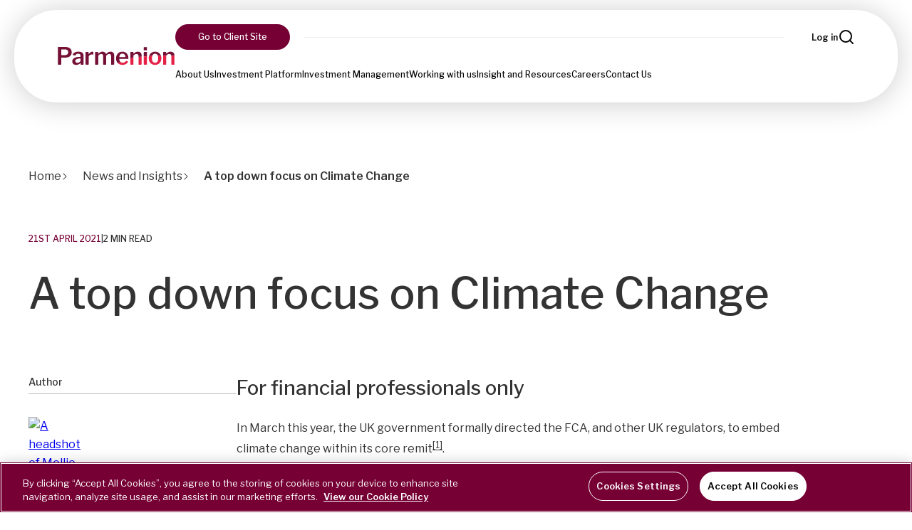

--- FILE ---
content_type: text/html; charset=utf-8
request_url: https://parmenion.co.uk/insight-and-resources/news-and-insights/a-top-down-focus-on-climate-change/
body_size: 33962
content:
<!doctype html>
<html data-n-head-ssr lang="en" data-n-head="%7B%22lang%22:%7B%22ssr%22:%22en%22%7D%7D">
  <head >
    <meta data-n-head="ssr" charset="utf-8"><meta data-n-head="ssr" name="viewport" content="width=device-width, initial-scale=1"><meta data-n-head="ssr" data-hid="description" name="description" content=""><meta data-n-head="ssr" name="format-detection" content="telephone=no"><meta data-n-head="ssr" data-hid="theme" name="theme-color" content="#000"><meta data-n-head="ssr" data-hid="keywords" name="keywords" content=""><meta data-n-head="ssr" data-hid="og:title" property="og:title" content="A top down focus on Climate Change"><meta data-n-head="ssr" data-hid="og:url" property="og:url" content="https://parmenion.co.uk/insight-and-resources/news-and-insights/a-top-down-focus-on-climate-change/"><meta data-n-head="ssr" data-hid="twitter:card" name="twitter:card" content="summary_large_image"><title>A top down focus on Climate Change</title><link data-n-head="ssr" rel="icon" type="image/x-icon" href="/favicon.ico"><link data-n-head="ssr" rel="icon" sizes="16x16" type="image/png" href="/favicon-16x16.png.png"><link data-n-head="ssr" rel="icon" sizes="32x32" type="image/png" href="/favicon-32x32.png.png"><link data-n-head="ssr" rel="icon" sizes="512x512" type="image/png" href="/android-chrome-512x512.png"><link data-n-head="ssr" rel="icon" sizes="192x192" type="image/png" href="/android-chrome-192x192.png"><link data-n-head="ssr" rel="apple-touch-icon" sizes="192x192" href="/apple-touch-icon.png"><link data-n-head="ssr" rel="manifest" href="/site.webmanifest"><link data-n-head="ssr" rel="preconnect" href="https://fonts.googleapis.com"><link data-n-head="ssr" rel="preconnect" href="https://fonts.gstatic.com" crossorigin="true"><link data-n-head="ssr" rel="stylesheet" href="https://fonts.googleapis.com/css2?family=Libre+Franklin:ital,wght@0,300;0,400;0,500;0,600;1,300;1,400;1,500;1,600&amp;family=Noto+Serif:ital@0;1&amp;display=swap"><link data-n-head="ssr" rel="canonical" href="https://parmenion.co.uk/insight-and-resources/news-and-insights/a-top-down-focus-on-climate-change/"><script data-n-head="ssr" src="https://fast.wistia.com/assets/external/E-v1.js" async></script><script data-n-head="ssr" type="application/ld+json">{"@context":"https://schema.org","@type":"Article","id":"https://parmenion.co.uk/insight-and-resources/news-and-insights/a-top-down-focus-on-climate-change/","headline":"A top down focus on Climate Change","datePublished":"21-04-2021","dateModified":"23-06-2022","author":{"@type":"Person","name":"Mollie Thornton","url":"https://parmenion.co.uk/about-us/our-people/mollie-thornton/"},"publisher":{"@type":"Organization","name":"Parmenion"},"image":{"@type":"ImageObject"},"logo":{"@type":"ImageObject","url":"https://parmenion.co.uk/parmenion.svg","mainEntityOfPage":"https://parmenion.co.uk/insight-and-resources/news-and-insights/"}}</script><script data-n-head="ssr" data-hid="gtm" type="text/javascript" charset="utf-8">(function(w,d,s,l,i){w[l]=w[l]||[];w[l].push({'gtm.start':
new Date().getTime(),event:'gtm.js'});var f=d.getElementsByTagName(s)[0],
j=d.createElement(s),dl=l!='dataLayer'?'&l='+l:'';j.async=true;j.src=
'https://www.googletagmanager.com/gtm.js?id='+i+dl;f.parentNode.insertBefore(j,f);
})(window,document,'script','dataLayer','GTM-KCJDC3R');</script><link rel="preload" href="/_nuxt/4da97c9.js" as="script"><link rel="preload" href="/_nuxt/6e8d93b.js" as="script"><link rel="preload" href="/_nuxt/7604df5.js" as="script"><link rel="preload" href="/_nuxt/7f0706e.js" as="script"><link rel="preload" href="/_nuxt/500b5ae.js" as="script"><link rel="preload" href="/_nuxt/3cc7737.js" as="script"><link rel="preload" href="/_nuxt/bd368a0.js" as="script"><link rel="preload" href="/_nuxt/9bd1658.js" as="script"><link rel="preload" href="/_nuxt/3598448.js" as="script"><link rel="preload" href="/_nuxt/858b0cf.js" as="script"><link rel="preload" href="/_nuxt/a799253.js" as="script"><style data-vue-ssr-id="19640195:0 709683a2:0 5f859bee:0 0eef3e92:0 0d2a8c60:0 0e6511b2:0 28d2453f:0 ebc98b00:0 60a6369c:0 ea840d66:0 c765346e:0 fc4bffcc:0 741c82a5:0 de547424:0 27054c16:0 65a9219f:0 692b58dc:0 4b3485b6:0 7526abe6:0 0a172b26:0 e3fdbe42:0 3146a31a:0 0c3cd403:0 29c97c9e:0 38b64973:0">.btn__primary{background-color:#760034;background-color:var(--theme-accent);border:none;border-radius:30px;bottom:25%;color:#fff;color:var(--c-white);cursor:pointer;font-family:"Libre Franklin",sans-serif;font-family:var(--font-sans);font-size:16px;font-style:normal;font-weight:500;height:36px;line-height:22px;padding-left:30px;padding-right:30px;top:25%}.btn__primary:active,.btn__primary:focus,.btn__primary:hover{background-color:#431425;background-color:var(--theme-accent-strong);-webkit-text-decoration:none;text-decoration:none}.btn__primary:active,.btn__primary:focus{border:4px solid #000;border:4px solid var(--c-ebony)}@media(min-width:62em){.btn__primary{height:60px;line-height:19px;line-height:40px}}.btn{align-items:center;background:#fff;border:none;border-radius:600px;color:#333;color:var(--c-text);cursor:pointer;display:inline-flex;font-size:16px;font-weight:500;font-weight:var(--fw-medium);justify-content:center;margin-top:30px;min-height:50px;min-width:150px;padding:0 16px;-webkit-text-decoration:none;text-decoration:none;transition:transform .3s ease-in-out}@media(min-width:48em){.btn{margin-top:40px;min-height:60px;min-width:185px}}.btn:hover{transform:scale(.95)}.btn:focus{border:4px solid #000;transform:scale(1)}.btn--primary{background-color:#760034;background-color:var(--theme-accent);color:#fff}.btn--primary:hover{background-color:#431425;background-color:var(--theme-accent-strong);color:#fefefe}.btn--primary__light{background-color:#fff;color:#333;color:var(--c-text)}.btn--primary__light:hover{background-color:#fefefe;color:#333;color:var(--c-text)}.btn--secondary{background:inherit;border:2px solid #fff;color:#fff}.btn--secondary:hover{background-color:#431425;background-color:var(--theme-accent-strong)}.btn--secondary:active{border:4px solid #fff}.btn--secondary__light{background:#fff;border:2px solid #760034;border:2px solid var(--theme-accent)}.btn--secondary__light:hover{background-color:#bcbcbc;background-color:var(--c-smoke);color:#333;color:var(--c-text)}.btn--secondary__light:active{border:4px solid #760034;border:4px solid var(--theme-accent)}.btn--icon{min-height:40px;min-width:40px}.tag{align-items:center;border:2px solid #bcbcbc;border:2px solid var(--c-smoke);border-radius:100px;display:inline-flex;font-size:12px;height:25px;justify-content:center;padding:0 20px}*,:after,:before{box-sizing:border-box}*{margin:0}:focus{-webkit-tap-highlight-color:rgba(0,0,0,0);outline:none;touch-action:manipulation}html:focus-within{scroll-behavior:smooth}h1,h2,h3,h4,h5,h6{font-weight:400}body,html{height:100%}canvas,img,picture,svg,video{display:block;height:auto;max-width:100%}button,input,select,textarea{font:inherit}select{color:#333;color:var(--c-text)}ul[role=list]{list-style:none;padding:0}#__nuxt{isolation:isolate}body{overflow-x:hidden}div:not(.stack-card__cols)::-webkit-scrollbar{background-color:#bcbcbc;background-color:var(--c-smoke);border-top:26px solid #fff;height:30px}div:not(.stack-card__cols)::-webkit-scrollbar-thumb{background-clip:padding-box;border-top:26px solid #fff}div:not(.stack-card__cols)::-webkit-scrollbar-thumb:horizontal{background:rgba(0,0,0,.5)}:root{--font-sans:"Libre Franklin",sans-serif;--font-serif:"Noto Serif",serif;--c-scarlett:#e62248;--c-burgundy:#760034;--c-claret:#431425;--c-ebony:#000;--c-white:#fff;--c-midnight:#00384d;--c-forest:#286561;--c-amber:#f9a656;--c-sky:#90aac7;--c-teal:#39a49d;--c-coral:#ea5652;--c-charcoal:#3a3531;--c-smoke:#bcbcbc;--c-light-grey:#eee;--c-text:#333;--c-text-alt:#ededed;--c-heading:#050505;--c-heading-alt:#ededed;--c-page-bg:#fff;--box-shadow-filter:0px 0px 8px rgba(0,0,0,.08);--box-shadow-card:0px 2px 10px rgba(0,0,0,.1);--border-radius:1.875rem;--border-radius-deep:4.375rem;--border-radius-pill:2.5rem;--border-radius-circle:50%;--border-width-hairline:0.03125rem;--border-width-default:0.0625rem;--border-width-thick:0.09375rem;--border-width-heavy:0.125rem;--space-tight:1rem;--space-wide:2rem;--space-super:3.875rem;--space-epic:5rem;--space-mega:7.5rem;--step--4:0.625rem;--step--3:0.75rem;--step--2:0.875rem;--step--1:1rem;--step-0:1.125rem;--step-1:1.375rem;--step-2:1.5rem;--step-3:2rem;--step-4:2.5rem;--step-5:3.75rem;--step-6:4rem;--step-7:5rem;--step-8:7.5rem;--fw-light:300;--fw-regular:400;--fw-medium:500;--fw-bold:600;--width-wrap:75rem;--width-wrap-wide:86.25rem;--width-cols-1:6.3541666667rem;--width-cols-2:13.9583333333rem;--width-cols-3:21.5625rem;--width-cols-4:29.1666666667rem;--width-cols-5:36.7708333333rem;--width-cols-6:44.375rem;--width-cols-7:51.9791666667rem;--width-cols-8:59.5833333333rem;--width-cols-9:67.1875rem;--width-cols-10:74.7916666667rem;--width-cols-11:82.3958333333rem;--width-cols-12:90rem;--ease-circ:cubic-bezier(0.08,0.82,0.17,1);--track-wide:0.08em;--zi-deep:-999;--zi-under:-1;--zi-base:1;--zi-masked:45;--zi-mask:50;--zi-above-mask:55;--zi-cursor:80;--zi-navbar:100;--theme-accent:var(--c-burgundy);--theme-accent-strong:var(--c-claret);--theme-base:var(--c-text);--theme-underline:var(--c-burgundy);--theme-button-text:var(--c-white);--theme-button-text-hover:var(--c-white);--theme-button-bg:var(--c-burgundy);--theme-button-bg-hover:var(--c-claret);--theme-button-border:var(--c-burgundy);--theme-button-border-hover:var(--c-claret);--theme-icon-button-border:var(--c-smoke);--theme-icon-button-background:var(--c-text);--theme-icon-button-hover:var(--c-burgundy);--theme-bg:var(--c-light-grey);--theme-button-border-width:4px}.u-vhide{clip:rect(0,0,0,0);position:absolute}.flex{--flex-justify:flex-start;--flex-align:center;--flex-dir:row;--flex-space:var(--space-tight);align-items:center;align-items:var(--flex-align);display:flex;flex-direction:row;flex-direction:var(--flex-dir);gap:1rem;gap:var(--flex-space);justify-content:flex-start;justify-content:var(--flex-justify)}.wrap{margin:0 auto;max-width:75rem;max-width:var(--width-wrap);width:calc(100% - 60px)}.wrap:last-child{margin-bottom:0!important}.wrap .wrap{width:100%}body.lock-scroll,body.mobile-menu-open{overflow:hidden!important}.hide-mobile{display:none!important}@media(min-width:48em){.hide-mobile{display:block!important}}.hide-desktop{display:block!important}@media(min-width:48em){.hide-desktop{display:none!important}}.hide-until-lg{display:none!important}@media(min-width:62em){.hide-until-lg{display:block!important}}.show-until-lg{display:block!important}@media(min-width:62em){.show-until-lg{display:none!important}}.bg-grey{background-color:#eee;background-color:var(--c-light-grey)}@keyframes fadeIn{0%{opacity:0;transform:translate3d(0,5%,0)}to{opacity:1;transform:translateZ(0)}}.fade-in{animation:fadeIn 1s ease forwards;animation-delay:.5s;opacity:0}.pl-0{padding-left:0!important}.pr-0{padding-right:0!important}html{-webkit-font-smoothing:antialiased}body{background-color:#fff;background-color:var(--c-page-bg);color:#333;color:var(--c-text);font-size:1rem;line-height:1.625}.t-h1,.t-h2,.t-h3,.t-h4,.t-h5,.t-h6,body,h1,h2,h3,h4,h5,h6{font-family:"Libre Franklin",sans-serif;font-family:var(--font-sans)}.t-h1,.t-h2,.t-h3,.t-h4,.t-h5,.t-h6,h1,h2,h3,h4,h5,h6{font-weight:500;font-weight:var(--fw-medium);line-height:1.2}.t-h1,h1{font-size:40px}@media(min-width:48em){.t-h1,h1{font-size:60px}}@media(max-width:47.99em){.t-h1--sm{font-size:40px}}.t-h2,h2{font-size:24px}@media(min-width:48em){.t-h2,h2{font-size:40px}}@media(max-width:47.99em){.t-h2--sm{font-size:24px}}.t-h3,h3{font-size:20px}@media(min-width:48em){.t-h3,h3{font-size:28px}}@media(max-width:47.99em){.t-h3--sm{font-size:20px}}.t-h4,.t-h5,.t-h6,h4,h5,h6{font-size:18px}@media(min-width:48em){.t-h4,.t-h5,.t-h6,h4,h5,h6{font-size:20px}}.t-xlarge{font-size:20px}.t-large{font-size:18px}.t-medium{font-size:16px}.t-small{font-size:14px}.t-fw-semibold{font-weight:600;font-weight:var(--fw-bold)}.t-fw-medium{font-weight:500;font-weight:var(--fw-medium)}.t-fw-regular{font-weight:400;font-weight:var(--fw-regular)}.t-small-caps,.t-tiny-caps{font-size:.875rem;font-size:var(--step--2);font-weight:500;font-weight:var(--fw-medium);letter-spacing:.08em;letter-spacing:var(--track-wide);text-transform:uppercase}.t-tiny-caps{font-size:.75rem;font-size:var(--step--3)}.flow a:not([class]){color:var(--c-secondary-dark-green);font-weight:500;font-weight:var(--fw-medium)}.flow>*+*{margin-top:2rem;margin-top:var(--flow-space,var(--space-wide))}.flow>p+p{margin-top:1.5em}p{margin-bottom:1rem}.t-align-left{text-align:left!important}.t-align-center{text-align:center!important}.t-align-right{text-align:right!important}.section-header{margin-bottom:40px}@media(min-width:48em){.section-header{display:flex;justify-content:space-between;margin-bottom:72px}}@media(min-width:62em){.section-header__intro{max-width:51.9791666667rem;max-width:var(--width-cols-7)}}.section-header__intro *+*{margin-top:32px}.section-header__link{align-items:center;color:#333;color:var(--c-text);display:flex;font-size:20px;font-weight:500;font-weight:var(--fw-medium);-webkit-text-decoration:none;text-decoration:none}.section-header__link .roundel{align-items:center;border:2px solid #bcbcbc;border:2px solid var(--c-smoke);border-radius:50px;display:flex;height:60px;justify-content:center;margin-right:11px;width:60px}.section-header__link .roundel .icon{height:24px;width:24px}@keyframes underlineOutKeyframes{to{background-size:0 1.5px,100% 1.5px}}@keyframes underlineInKeyframes{0%,to{background-position:0 100%,100% 100%}to{background-size:100% 1.5px,0 1.5px}}.link-underline,.rich-text a{--underline:var(--theme-base);background:linear-gradient(#333,#333);background:linear-gradient(var(--underline),var(--underline));background-position:100% 100%,0 100%;background-repeat:no-repeat;background-size:100% 1.5px,0 1.5px;-webkit-text-decoration:none!important;text-decoration:none!important}.link-underline:hover,.rich-text a:hover{--underline:var(--theme-underline);animation:underlineOutKeyframes .4s cubic-bezier(.45,0,.85,2) forwards,underlineInKeyframes .4s cubic-bezier(.2,.85,.45,1) .4s forwards}.link-underline--hidden{color:#333;color:var(--theme-base);overflow:hidden;position:relative;-webkit-text-decoration:none!important;text-decoration:none!important}.link-underline--hidden:after{background:#760034;background:var(--theme-underline);bottom:0;content:"";height:1.5px;left:0;pointer-events:none;position:absolute;right:0;transform:scaleX(0);transform-origin:right;transition:transform .4s cubic-bezier(.6,0,.2,1)}.link-underline--hidden:hover:after{transform:scaleX(1);transform-origin:left}.link-underline span,.link-underline--hidden span{background:linear-gradient(90deg,#760034,#760034 50%,#333 0);background:linear-gradient(to right,var(--theme-underline),var(--theme-underline) 50%,var(--theme-base) 50%);background-clip:text;-webkit-background-clip:text;display:inline;margin-bottom:-2px;overflow:hidden;-webkit-text-fill-color:transparent;background-position:100%;background-size:200% 100%;-webkit-text-decoration:none;text-decoration:none;transition:all .5s ease}.link-underline span:hover,.link-underline--hidden span:hover{background-position:0 100%}.rich-text__content h1:not(:first-child),.rich-text__content h2:not(:first-child),.rich-text__content h3:not(:first-child),.rich-text__content h4:not(:first-child),.rich-text__content h5:not(:first-child),.rich-text__content h6:not(:first-child){margin-bottom:30px;margin-top:30px}@media(min-width:62em){.rich-text__content h1:not(:first-child),.rich-text__content h2:not(:first-child),.rich-text__content h3:not(:first-child),.rich-text__content h4:not(:first-child),.rich-text__content h5:not(:first-child),.rich-text__content h6:not(:first-child){margin-bottom:40px;margin-top:40px}}.rich-text__content h1:not([class^=t-h]),.rich-text__content h2:not([class^=t-h]),.rich-text__content h3:not([class^=t-h]),.rich-text__content h4:not([class^=t-h]),.rich-text__content h5:not([class^=t-h]),.rich-text__content h6:not([class^=t-h]){font-size:18px;font-weight:500;font-weight:var(--fw-medium);line-height:1.2}@media(min-width:48em){.rich-text__content h1:not([class^=t-h]),.rich-text__content h2:not([class^=t-h]),.rich-text__content h3:not([class^=t-h]),.rich-text__content h4:not([class^=t-h]),.rich-text__content h5:not([class^=t-h]),.rich-text__content h6:not([class^=t-h]){font-size:28px}}.rich-text__content ol,.rich-text__content p,.rich-text__content ul{margin-bottom:0;margin-top:0}.rich-text__content ol:not(:last-child),.rich-text__content p:not(:last-child),.rich-text__content ul:not(:last-child){margin-bottom:1.0625rem}@media(min-width:62em){.rich-text__content ol:not(:last-child),.rich-text__content p:not(:last-child),.rich-text__content ul:not(:last-child){margin-bottom:1.6875rem}}.rich-text__content ol:not(:first-child),.rich-text__content p:not(:first-child),.rich-text__content ul:not(:first-child){margin-top:1.0625rem}@media(min-width:62em){.rich-text__content ol:not(:first-child),.rich-text__content p:not(:first-child),.rich-text__content ul:not(:first-child){margin-top:1.6875rem}}[class*=theme-]{color:#333;color:var(--theme-base)}.default{--theme-accent:var(--c-burgundy);--theme-accent-strong:var(--c-claret);--theme-bg:var(--c-light-grey);--theme-base:var(--c-text);--theme-underline:var(--c-burgundy);--theme-button-text:var(--c-white);--theme-button-text-hover:var(--c-white);--theme-button-bg:var(--c-burgundy);--theme-button-bg-hover:var(--c-claret);--theme-button-border:var(--c-burgundy);--theme-button-border-hover:var(--c-claret);--theme-icon-button-border:var(--c-smoke);--theme-icon-button-background:var(--c-text);--theme-icon-button-hover:var(--c-burgundy);--theme-icon-button-active:var(--c-claret);--theme-icon-secondary-button-border:var(--c-smoke);--theme-secondary-scrollbar:var(--c-charcoal);--theme-button-border-width:4px}.theme-white{--theme-bg:var(--c-white);--theme-base:var(--c-text);--theme-text:var(--c-text);--theme-heading:var(--c-white);--theme-heading-alt:var(--c-heading);--theme-underline:var(--c-burgundy);--theme-button-text:var(--c-white);--theme-button-text-hover:var(--c-white);--theme-button-bg:var(--c-burgundy);--theme-button-bg-hover:var(--c-claret);--theme-button-border:var(--c-burgundy);--theme-button-border-hover:var(--c-burgundy);--theme-icon-button-border:var(--c-smoke);--theme-icon-button-background:var(--c-white);--theme-icon-button-hover:var(--c-burgundy);--theme-secondary-scrollbar:var(--c-charcoal)}.theme-forest{--theme-bg:var(--c-forest);--theme-base:var(--c-white);--theme-text:var(--c-text-alt);--theme-heading:var(--c-white);--theme-heading-alt:var(--c-white);--theme-underline:var(--c-white);--theme-button-bg:var(--c-white);--theme-button-text:var(--c-text);--theme-button-text-hover:var(--c-text);--theme-button-bg-hover:#fefefe;--theme-button-border:var(--c-white);--theme-button-border-hover:var(--c-white);--theme-icon-button-border:var(--c-white);--theme-icon-button-background:transparent;--theme-icon-button-hover:var(--c-white);--theme-secondary-scrollbar:var(--c-white)}.theme-burgundy{--theme-bg:var(--c-burgundy);--theme-base:var(--c-white);--theme-text:var(--c-text-alt);--theme-heading:var(--c-white);--theme-heading-alt:var(--c-white);--theme-underline:var(--c-white);--theme-button-bg:var(--c-white);--theme-button-text:var(--c-text);--theme-button-text-hover:var(--c-text);--theme-button-bg-hover:#fefefe;--theme-button-border:var(--c-white);--theme-button-border-hover:var(--c-white);--theme-icon-button-border:var(--c-white);--theme-icon-button-background:transparent;--theme-icon-button-hover:var(--c-white);--theme-secondary-scrollbar:var(--c-white)}.theme-claret{--theme-bg:var(--c-claret);--theme-base:var(--c-white);--theme-text:var(--c-text-alt);--theme-heading:var(--c-white);--theme-heading-alt:var(--c-white);--theme-underline:var(--c-white);--theme-button-bg:var(--c-white);--theme-button-text:var(--c-text);--theme-button-text-hover:var(--c-text);--theme-button-bg-hover:#fefefe;--theme-button-border:var(--c-white);--theme-button-border-hover:var(--c-white);--theme-icon-button-border:var(--c-white);--theme-icon-button-background:transparent;--theme-icon-button-hover:var(--c-white);--theme-secondary-scrollbar:var(--c-white)}.theme-midnight{--theme-bg:var(--c-midnight);--theme-base:var(--c-white);--theme-text:var(--c-text-alt);--theme-heading:var(--c-white);--theme-heading-alt:var(--c-white);--theme-underline:var(--c-white);--theme-button-bg:var(--c-white);--theme-button-text:var(--c-text);--theme-button-text-hover:var(--c-text);--theme-button-bg-hover:#fefefe;--theme-button-border:var(--c-white);--theme-button-border-hover:var(--c-white);--theme-icon-button-border:var(--c-white);--theme-icon-button-background:transparent;--theme-icon-button-hover:var(--c-white);--theme-secondary-scrollbar:var(--c-white)}.theme-smoke{--theme-bg:var(--c-smoke);--theme-base:var(--c-text);--theme-heading:var(--c-heading);--theme-underline:var(--c-charcoal);--theme-button-text:var(--c-white);--theme-button-text-hover:var(--c-white);--theme-button-bg:var(--c-burgundy);--theme-button-bg-hover:var(--c-claret);--theme-button-border:var(--c-burgundy);--theme-button-border-hover:var(--c-burgundy);--theme-icon-button-border:var(--c-smoke);--theme-icon-button-background:var(--c-white);--theme-icon-button-hover:var(--c-burgundy);--theme-secondary-scrollbar:var(--c-charcoal)}.theme-black{--theme-bg:var(--c-ebony);--theme-base:var(--c-white);--theme-heading:var(--c-white);--theme-underline:var(--c-white);--theme-button-bg:var(--c-white);--theme-button-text:var(--c-text);--theme-button-text-hover:var(--c-text);--theme-button-bg-hover:#fefefe;--theme-button-border:var(--c-white);--theme-button-border-hover:var(--c-white);--theme-icon-button-border:var(--c-white);--theme-icon-button-background:transparent;--theme-icon-button-hover:var(--c-white);--theme-secondary-scrollbar:var(--c-white)}.theme-sky{--theme-bg:var(--c-sky);--theme-base:var(--c-text);--theme-heading:var(--c-heading);--theme-underline:var(--c-charcoal);--theme-button-text:var(--c-white);--theme-button-text-hover:var(--c-white);--theme-button-bg:var(--c-burgundy);--theme-button-bg-hover:var(--c-claret);--theme-button-border:var(--c-burgundy);--theme-button-border-hover:var(--c-burgundy);--theme-icon-button-border:var(--c-smoke);--theme-icon-button-background:var(--c-white);--theme-icon-button-hover:var(--c-burgundy);--theme-secondary-scrollbar:var(--c-charcoal)}.midnight{--theme-accent:var(--c-midnight);--theme-accent-strong:var(--c-ebony);--theme-bg:var(--c-sky);--theme-base:var(--c-text);--theme-underline:var(--c-midnight);--theme-button-text:var(--c-white);--theme-button-text-hover:var(--c-white);--theme-button-bg:var(--c-midnight);--theme-button-bg-hover:var(--c-ebony);--theme-button-border:var(--c-midnight);--theme-button-border-hover:var(--c-ebony);--theme-icon-button-border:var(--c-smoke);--theme-icon-button-background:var(--c-text);--theme-icon-button-hover:var(--c-midnight);--theme-icon-button-active:var(--c-ebony);--theme-icon-secondary-button-border:var(--c-white);--theme-secondary-scrollbar:var(--c-white);--theme-button-border-width:4px}.midnight .theme-white{--theme-bg:var(--c-white);--theme-base:var(--c-text);--theme-text:var(--c-text);--theme-heading:var(--c-white);--theme-heading-alt:var(--c-heading);--theme-underline:var(--c-midnight);--theme-button-text:var(--c-white);--theme-button-text-hover:var(--c-white);--theme-button-bg:var(--c-midnight);--theme-button-bg-hover:var(--c-ebony);--theme-button-border:var(--c-midnight);--theme-button-border-hover:var(--c-midnight);--theme-icon-button-border:var(--c-smoke);--theme-icon-button-background:var(--c-white);--theme-icon-button-hover:var(--c-midnight);--theme-icon-secondary-button-border:var(--c-white);--theme-secondary-scrollbar:var(--c-charcoal)}.fade-enter-active,.fade-leave-active{transition:opacity .25s}.fade-enter,.fade-leave-to{opacity:0}#onetrust-consent-sdk #onetrust-accept-btn-handler,#onetrust-consent-sdk #onetrust-pc-btn-handler,#onetrust-consent-sdk #onetrust-pc-btn-handler.cookie-setting-link,#onetrust-consent-sdk #onetrust-pc-sdk .ot-leg-btn-container .ot-active-leg-btn,#onetrust-consent-sdk #onetrust-pc-sdk button:not(#clear-filters-handler):not(.ot-close-icon):not(#filter-btn-handler):not(.ot-remove-objection-handler):not(.ot-obj-leg-btn-handler):not([aria-expanded]):not(.ot-link-btn){border-radius:200px!important}#onetrust-pc-sdk+#onetrust-pc-sdk{display:none!important}.icon{display:inline-block;height:1em;vertical-align:middle;width:1em}.icon path{fill:currentColor}:focus-visible{outline:1px solid #760034;outline:1px solid var(--c-burgundy);outline-offset:1px}
.nuxt-progress{background-color:#000;height:2px;left:0;opacity:1;position:fixed;right:0;top:0;transition:width .1s,opacity .4s;width:0;z-index:999999}.nuxt-progress.nuxt-progress-notransition{transition:none}.nuxt-progress-failed{background-color:red}
.site-container{display:flex;flex-direction:column;min-height:100vh}.site-content{flex:1 1 auto;outline:0;padding-top:300px}@media(max-width:47.99em){.site-content{min-height:50vh;padding-top:200px}}.page-manager{padding-bottom:var(--space-mega)}.page-manager>:not(.v-portal)+*{margin-top:calc(var(--component-gap, var(--space-mega)/2))}.page-manager>:not(.v-portal)+*,.page-manager>:not(.v-portal)+:nth-last-child(2){margin-bottom:calc(var(--component-gap, var(--space-mega)/2))}.page-manager>:not(.v-portal)+:nth-last-child(2).theme-grey{margin-bottom:0}.page-manager>:not(.v-portal)+.contact{margin-bottom:calc(var(--space-mega)*-1);margin-top:0}.page-manager>:not(.v-portal)+.theme-white{margin-top:var(--component-gap,var(--space-epic)/2)}@media(min-width:48em){.page-manager>:not(.v-portal)+*{margin-bottom:var(--component-gap,var(--space-mega));margin-top:var(--component-gap,var(--space-mega))}.page-manager>:not(.v-portal)+.theme-white{margin-top:var(--component-gap,var(--space-epic))}}
.site-header[data-v-683d8e43]{--space-wide:1.25rem;padding-top:40px;position:fixed;width:100%;z-index:99}.site-header.has-breadcrumbs[data-v-683d8e43]{margin-top:-26px}@media(min-width:21.25em){.site-header[data-v-683d8e43]{--space-wide:2.5rem}}@media(min-width:62em){.site-header[data-v-683d8e43]{--space-wide:3.75rem}}.site-header__wrap[data-v-683d8e43]{align-items:center;background:#fff;border-radius:60px;box-shadow:0 2px 40px rgba(0,0,0,.2);display:flex;max-width:var(--width-wrap-wide);min-height:70px;padding-left:30px;padding-right:30px;width:calc(100% - 40px)}@media(min-width:62em){.site-header__wrap[data-v-683d8e43]{gap:65px;min-height:130px;padding-left:60px;padding-right:60px}}.site-header__rows[data-v-683d8e43]{flex-basis:100%}@media(min-width:62em){.site-header__rows[data-v-683d8e43]{align-self:stretch}}.site-header__logo-link[data-v-683d8e43]{flex:0 1 auto}@media(min-width:22.5em){.site-header__logo-link[data-v-683d8e43]{flex:0 0 auto}}@media(min-width:62em){.site-header__logo-link[data-v-683d8e43]{align-self:flex-start;margin-top:54px}}@media(min-width:75em){.site-header__logo-link[data-v-683d8e43]{margin-top:52px}}.site-header__logo[data-v-683d8e43]{width:131px}@media(min-width:48em){.site-header__logo[data-v-683d8e43]{width:140px}}@media(min-width:75em){.site-header__logo[data-v-683d8e43]{width:166px}}.site-header__top[data-v-683d8e43]{align-items:center;display:flex;gap:20px;justify-content:flex-end}@media(min-width:62em){.site-header__top[data-v-683d8e43]{margin-top:20px;min-height:36px;position:relative}.site-header__top[data-v-683d8e43]:before{background-color:var(--c-light-grey);content:"";display:block;height:1px;left:180px;position:absolute;top:50%;width:calc(100% - 280px);z-index:2}}.site-toggle[data-v-683d8e43]{margin-right:auto;position:relative;z-index:2}.site-toggle--small[data-v-683d8e43]{font-size:12px;min-height:36px;padding-bottom:8px;padding-top:8px}@media(max-width:61.99em){.site-toggle[data-v-683d8e43]{display:none}.site-nav__mobile .site-toggle[data-v-683d8e43]{display:block;width:100%}}.site-header__mobile-toggle[data-v-683d8e43]{background:transparent;border:0;padding:0}@media(min-width:62em){.site-header__mobile-toggle[data-v-683d8e43]{display:none}}.menu-icon.icon[data-v-683d8e43]{color:var(--c-heading);height:24px;width:24px}.login-link[data-v-683d8e43]{color:var(--c-heading);font-size:12px;font-weight:var(--fw-bold);-webkit-text-decoration:none;text-decoration:none}@media(max-width:61.99em){.login-link[data-v-683d8e43]{display:none}}.login-link-mobile[data-v-683d8e43]{border-bottom:1px solid var(--c-light-grey);margin-bottom:5px;padding-bottom:30px}.login-link-mobile .site-nav__link[data-v-683d8e43]{font-size:16px}@media(min-width:62em){.login-link-mobile[data-v-683d8e43]{display:none}}.search-icon.icon[data-v-683d8e43]{color:var(--c-heading);cursor:pointer;height:24px;width:24px}.site-nav[data-v-683d8e43]{display:none;position:relative}@media(max-width:61.99em){.site-nav[data-v-683d8e43]{background-color:#fff;display:flex;flex-direction:column;overflow-y:scroll;padding:0 65px;position:fixed;top:-100%;transition:.4s var(--ease-circ)}.site-nav[data-v-683d8e43],.site-nav[data-v-683d8e43]:after{height:100%;left:0;width:100%}.site-nav[data-v-683d8e43]:after{background:#000;content:"";opacity:0;pointer-events:none;position:absolute;top:0;transition:.6s ease-in-out .4s}.is-open .site-nav[data-v-683d8e43]:after{opacity:.5;pointer-events:all;transition-delay:0ms}.is-open-mobile .site-nav[data-v-683d8e43]{transform:translate3d(0,100%,0)}}@media(min-width:62em){.site-nav[data-v-683d8e43]{display:block;margin-top:10px}}@media(min-width:79.6875em){.site-nav[data-v-683d8e43]{margin-top:17px}}.site-nav__mobile[data-v-683d8e43]{display:flex;justify-content:space-between;padding-bottom:40px;padding-top:65px}@media(min-width:62em){.site-nav__mobile[data-v-683d8e43]{display:none}}.site-nav__list[data-v-683d8e43]{display:flex;flex-direction:column;gap:25px;padding:0}.site-nav__list li[data-v-683d8e43]{flex-grow:0}@media(min-width:62em){.site-nav__list[data-v-683d8e43]{align-items:stretch;flex-direction:row;gap:40px}}@media(min-width:75em){.site-nav__list[data-v-683d8e43]{gap:50px}}.site-nav__list .link-icon[data-v-683d8e43]{color:var(--c-smoke);height:24px;width:24px}@media(min-width:62em){.site-nav__list .link-icon[data-v-683d8e43]{display:none}}.site-nav__list .site-nav__link[data-v-683d8e43]{align-items:center;background-color:transparent;border:0;color:var(--c-heading);cursor:pointer;display:flex;font-size:18px;font-weight:var(--fw-medium);height:100%;justify-content:space-between;line-height:1.2;outline:0;padding:10px 0;-webkit-text-decoration:none;text-decoration:none;width:100%}@media(min-width:62em){.site-nav__list .site-nav__link[data-v-683d8e43]{font-size:12px;justify-content:auto;line-height:1.305;position:relative;text-align:center;width:auto}.site-nav__list .site-nav__link[data-v-683d8e43]:before{background-color:#fff;border-radius:4px;bottom:0;content:"";display:block;height:4px;left:0;position:absolute;transition:all .15s;width:100%}.site-nav__list .site-nav__link.is-active[data-v-683d8e43]:before,.site-nav__list .site-nav__link[data-v-683d8e43]:hover:before{background-color:var(--c-smoke)}.site-nav__list .site-nav__link.nuxt-link-exact-active[data-v-683d8e43]:before{background-color:var(--c-burgundy)}}

.parmenion-logo{height:auto}
.button{background:transparent;border:none;color:var(--theme-button-text);cursor:pointer;display:inline-block;font-size:max(14px,min(4vw,16px));font-weight:var(--fw-medium);min-height:3.125rem;min-width:9.375rem;padding:1rem 2rem;position:relative;text-align:center;-webkit-text-decoration:none;text-decoration:none;transition:transform .2s linear;z-index:1}.button+.button{margin-left:.625rem}.button:before{background:var(--theme-button-bg);border:solid var(--theme-button-border-width) var(--theme-button-border);border-radius:37.5rem;content:"";height:100%;left:0;position:absolute;top:0;transition:transform .2s linear;width:100%;z-index:-1}.button:hover{color:var(--theme-button-text-hover)!important}.button:hover:before{background:var(--theme-button-bg-hover);border:4px solid var(--theme-button-border-hover);transform:scale(.9)}.button:active:before{border:4px solid #000;transform:scale(1)}
.meganav-flyout{left:0;position:absolute;top:0;width:100%;z-index:var(--zi-flyout)}@media(max-width:61.99em){.meganav-flyout{height:100%;position:fixed}.meganav-flyout__bg{background:var(--c-white);height:100%;left:0;position:absolute;top:0;width:100%}.meganav-enter .meganav-flyout__bg,.meganav-leave-to .meganav-flyout__bg{transform:translateX(100%)}.meganav-enter-active .meganav-flyout__bg,.meganav-leave-active .meganav-flyout__bg{transition:transform .35s ease-out .15s}.meganav-leave-active .meganav-flyout__bg{transition:transform .35s ease-out .45s}.meganav-enter-to .meganav-flyout__bg,.meganav-leave .meganav-flyout__bg{transform:translateX(0)}}@media screen and (min-width:980px){.meganav-flyout{position:relative}.meganav-flyout__bg{background:#fff;height:100%;position:relative;width:100%}}
.breadcrumb{font-size:16px;position:relative;transform:translateY(150px);z-index:3}@media(min-width:48em){.breadcrumb{transform:translateY(235px)}}.breadcrumb__list{--flex-space:0.625rem;display:flex;flex-wrap:wrap;padding:0}.breadcrumb__list li{align-items:center;display:flex}.breadcrumb__list li:nth-last-child(2) .breadcrumb__link{font-weight:var(--fw-bold)}@media(min-width:48em){.breadcrumb__list li:nth-last-child(2) .breadcrumb__link{font-weight:var(--fw-regular)}}.breadcrumb__latest,.breadcrumb__link{white-space:nowrap}.breadcrumb__latest{font-weight:var(--fw-bold)}.breadcrumb__chevron{display:inline-block;height:10px;margin-left:0;margin-right:20px;vertical-align:middle;width:10px}.breadcrumb__chevron--reverse{transform:rotate(180deg)}.breadcrumb__chevron path{fill:currentColor}@media(min-width:48em){.breadcrumb__chevron{transform:none}}.breadcrumb__list li:not(li:nth-last-child(2)){display:none}@media(min-width:48em){.breadcrumb__list li:not(li:nth-last-child(2)){display:flex}}

.search-modal[data-v-590c10c0]{background-color:#fff;bottom:0;left:0;position:fixed;right:0;top:0;z-index:100}.search-modal__wrap[data-v-590c10c0]{align-items:center;display:flex;height:100vh;justify-items:center;place-items:center}@media(min-width:48em){.search-modal__wrap[data-v-590c10c0]{position:relative}}.close-button[data-v-590c10c0]{cursor:pointer;padding:0;position:absolute;right:1vh;top:5vh}@media(min-width:62em){.close-button[data-v-590c10c0]{right:10vh;top:10vh}}.search-modal__form[data-v-590c10c0]{margin-left:auto;margin-right:auto;max-width:var(--width-cols-8);width:100%}.search-modal__label[data-v-590c10c0]{font-size:20px;font-weight:var(--fw-medium)}.search-modal__input[data-v-590c10c0]{border:0;border-bottom:2px solid #000;border-radius:0;font-size:24px;height:60px;margin-bottom:2rem;outline:0;width:100%}@media(min-width:62em){.search-modal__input[data-v-590c10c0]{width:var(--width-cols-6)}}.search-modal__submit[data-v-590c10c0]{margin-left:20px}@media(max-width:61.99em){.search-modal__submit[data-v-590c10c0]{margin-left:0;width:100%}}.error-message[data-v-590c10c0]{color:var(--c-coral);font-weight:var(--fw-medium);margin-top:20px}
.icon-button{align-items:center;color:var(--theme-base);display:flex;font-size:max(14px,min(4vw,20px));font-weight:var(--fw-bold);-webkit-text-decoration:none;text-decoration:none}.icon-button.secondary{color:var(--theme-secondary-scrollbar)}.icon-button.secondary .icon--wrapper{border-color:var(--theme-secondary-scrollbar)}.icon-button .icon--wrapper{align-items:center;background:transparent;border:none;border:2px solid var(--theme-icon-button-border);border-radius:50%;cursor:pointer;display:flex;font-weight:var(--fw-medium);height:3.75rem;justify-content:center;margin-right:11px;min-width:3.75rem;text-align:center;-webkit-text-decoration:none;text-decoration:none;transition:transform .2s linear;width:3.75rem;z-index:1}.icon-button .icon--wrapper .icon{height:24px;width:24px}.icon-button--reduced .icon--wrapper{height:2.5rem;min-width:2.5rem;width:2.5rem}.icon-button:hover span{background-position:-100% 100%;color:var(--theme-icon-button-hover)}.icon-button:hover .icon--wrapper{background:var(--theme-icon-button-hover);border:2px solid var(--theme-icon-button-hover);color:var(--theme-button-text-hover);transform:scale(.9)}.icon-button:active .icon--wrapper{background:var(--theme-icon-button-active);border:4px solid #000;transform:scale(1)}.icon-button span{--startColor:transparent;--hoverColor:var(--theme-icon-button-hover);--underlineHeight:2px;background-image:linear-gradient(90deg,transparent 0,transparent 50%,var(--theme-icon-button-hover) 0,var(--theme-icon-button-hover));background-image:linear-gradient(90deg,var(--startColor) 0,var(--startColor) 50%,var(--hoverColor) 0,var(--hoverColor));background-position:0 100%;background-repeat:repeat-x;background-size:200% 2px;background-size:200% var(--underlineHeight);color:var(--c-text);cursor:pointer;overflow:hidden;-webkit-text-decoration:none;text-decoration:none;transition:all .5s ease-in-out,font-weight .1s ease}
.page-fade-enter-active[data-v-08eb8fec],.page-fade-leave-active[data-v-08eb8fec]{transition:opacity .5s}.page-fade-enter[data-v-08eb8fec],.page-fade-leave-to[data-v-08eb8fec]{opacity:0}
.news-item-content~.wrap{--component-gap:70px;margin-bottom:70px;margin-bottom:calc(var(--component-gap, var(--space-mega)/2));margin-top:70px;margin-top:calc(var(--component-gap, var(--space-mega)/2))}@media(min-width:48em){.news-item-content~.wrap{--component-gap:80px;margin-bottom:80px;margin-bottom:var(--component-gap,var(--space-mega));margin-top:80px;margin-top:var(--component-gap,var(--space-mega))}}.news-item-content~.wrap+.contact{margin-top:6.25rem}@media(min-width:48em){.news-item-content~.wrap+.contact{margin-top:7.5rem}}.news-item-content~.wrap .rich-text.theme-white:last-child{padding-bottom:0;padding-top:0}@media(min-width:48em){.news-item-content~div.wrap:last-of-type{margin-bottom:5rem}}.news-item-content+.wrap{margin-top:0}.news-item-content__inr{padding-bottom:0}@media(min-width:62em){.news-item-content__inr{padding-bottom:var(--width-cols-1)}}.news-item-content__main{--flex-dir:column;--flex-space:var(--space-wide);--flex-align:stretch;margin-top:5rem}@media(min-width:62em){.news-item-content__main{--flex-space:var(--space-tight);--flex-dir:row}.news-item-content__sidebar{flex:var(--width-cols-3)}}.news-item-content__title{font-size:40px;font-weight:var(--fw-medium);line-height:1.2}@media(min-width:48em){.news-item-content__title{font-size:60px}}.news-item-content__body{--component-gap:70px;padding-bottom:0}@media(min-width:48em){.news-item-content__body{--component-gap:80px}}@media(min-width:62em){.news-item-content__body{flex:var(--width-cols-9)}}.news-item-content__body .quote__img{--quote-scale:15vw}.news-item-content__body>.rich-text.theme-white{padding:0}@media(min-width:62em){.news-item-content__body>.rich-text.theme-white{padding:0 var(--width-cols-1)}}.news-item-content__body .inline-media__img{width:100%}.news-item-content__body .rich-text.theme-white:last-child{padding-bottom:0;padding-top:0}.news-item__hero{position:relative}.news-item-content__header{max-width:var(--width-cols-9)}@media(min-width:62em){.news-item-content__header{margin-bottom:80px}}.news-item-content__meta{color:var(--c-secondary-purple);font-weight:var(--fw-medium)}.news-item-content__media{margin-top:var(--space-super)}.news-item-content__media .inline-media__img{max-height:42rem;-o-object-fit:cover;object-fit:cover;width:100%}
.post-meta{--flex-space:0.9375rem;color:var(--c-text);font-size:12px;font-weight:var(--fw-medium);text-transform:uppercase}.post-meta__date{color:var(--theme-accent)}
@media(max-width:47.99em){.article-details{margin-top:var(--space-wide)}}.article-details>*{margin-bottom:32px}@media(min-width:48em){.article-details>*{margin-bottom:48px}}.article-details__heading{border-bottom:1px solid var(--c-smoke);margin-bottom:20px;padding-bottom:8px}@media(min-width:48em){.article-details__heading{margin-bottom:32px}}@media(max-width:47.99em){.article-details__author{align-items:center;display:flex;gap:10px}}.article-details__author-image{flex-shrink:0}.article-details__author-image img{border-radius:50%;height:72px;width:72px}@media(min-width:48em){.article-details__author-image img{height:85px;width:85px}}.article-details__author-image a{display:inline-block}.article-details__author-name a{--theme-base:var(--c-heading);font-weight:var(--fw-medium)}@media(max-width:47.99em){.article-details__author-name .t-xlarge{font-size:18px}}.article-details__author-role a{color:var(--theme-accent);font-weight:var(--fw-medium);-webkit-text-decoration:none;text-decoration:none}.article-details__tag-list{display:flex;flex-wrap:wrap;font-weight:var(--fw-medium);gap:20px;list-style:none;padding:0}.article-details__contact-list{display:flex;flex-direction:column;gap:10px;list-style:none;padding:0}@media(min-width:48em){.article-details__contact-list{gap:20px}}.article-details__contact-list li{align-items:center;display:flex}.article-details__contact-list a{color:var(--c-text);font-weight:var(--fw-medium);-webkit-text-decoration:none;text-decoration:none}.article-details__contact-roundel{align-items:center;background-color:var(--theme-accent);border-radius:50%;color:#fff;display:flex;height:46px;justify-content:center;margin-right:20px;width:46px}.article-details__contact-roundel .icon{height:20px;width:20px}.article-details__newsletter-signup p{margin-top:1rem}.article-details__newsletter-signup a,.article-details__newsletter-signup button{margin-top:0}.article-details__newsletter-signup--header{align-items:center;display:flex;gap:20px}.article-details__newsletter-signup--header img{border-radius:50vw;height:50px;width:50px}
.article-label-tag[data-v-3c393443]{align-items:center;border:2px solid var(--c-smoke);border-radius:100px;color:var(--c-text);display:inline-flex;font-size:12px;height:25px;justify-content:center;overflow:hidden;padding:0 20px;position:relative;-webkit-text-decoration:none;text-decoration:none}.article-label-tag .text[data-v-3c393443]{position:relative;transition:color .3s ease;z-index:2}.article-label-tag.link[data-v-3c393443]:before{background-color:var(--theme-accent);content:"";height:100%;left:0;position:absolute;top:0;transform:scaleX(0);transform-origin:left;transition:transform .3s ease;width:100%;z-index:0}.article-label-tag.link[data-v-3c393443]:hover:before{transform:scaleX(1)}.article-label-tag.link[data-v-3c393443]:after{background-color:var(--theme-accent);-webkit-clip-path:polygon(0 0,0 0,0 100%,0 100%);clip-path:polygon(0 0,0 0,0 100%,0 100%);content:"";height:100%;left:0;position:absolute;top:0;transition:-webkit-clip-path .3s ease;transition:clip-path .3s ease;transition:clip-path .3s ease,-webkit-clip-path .3s ease;width:100%;z-index:1}.article-label-tag.link[data-v-3c393443]:hover:after{-webkit-clip-path:polygon(0 0,100% 0,100% 100%,0 100%);clip-path:polygon(0 0,100% 0,100% 100%,0 100%)}.article-label-tag.link:hover .text[data-v-3c393443]{color:#fff}.article-label-tag.link[data-v-3c393443]:hover{border-color:var(--theme-accent)}.article-label-tag.no-hover[data-v-3c393443]:after,.article-label-tag.no-hover[data-v-3c393443]:before{display:none}
.rich-text__body{max-width:var(--width-cols-7)}.rich-text__content div{flex-basis:100%}.rich-text__content div a{color:inherit}@media(min-width:48em){.inline-media+.rich-text-wrap--singular{margin-top:calc(var(--component-gap, var(--space-mega)/2))}}
.rich-text[data-v-6b6cd18e]{background-color:var(--theme-bg)!important;border-radius:30px;border-radius:clamp(1.875rem,1.1342592593rem + 3.7037037037vw,4.375rem);color:var(--theme-base);max-width:var(--width-wrap-wide);padding:2.5rem 20px 1.5rem}@media(min-width:48em){.rich-text[data-v-6b6cd18e]{padding:90px}}.rich-text p[data-v-6b6cd18e]{margin-bottom:1rem}.rich-text.theme-white[data-v-6b6cd18e]{padding-bottom:0;padding-top:0}.rich-text__heading[data-v-6b6cd18e]{font-size:24px;line-height:1.2;margin-bottom:30px;max-width:var(--width-cols-7)}@media(min-width:48em){.rich-text__heading[data-v-6b6cd18e]{font-size:40px;margin-bottom:40px}.rich-text__content[data-v-6b6cd18e]{display:flex;gap:var(--width-cols-1)}}.rich-text__column[data-v-6b6cd18e]{margin-bottom:60px}@media(min-width:48em){.rich-text__column[data-v-6b6cd18e]{flex-basis:50%;flex-grow:1;margin-bottom:0}}.rich-text__column p[data-v-6b6cd18e]:not(:last-child){margin-bottom:1rem}.rich-text__column a[data-v-6b6cd18e]{color:inherit}
.footer-prefix[data-v-336b1b1b]{display:grid;grid-template-columns:1fr;margin-bottom:-120px;overflow:hidden}@media(min-width:48em){.footer-prefix[data-v-336b1b1b]{grid-template-columns:repeat(2,1fr)}}.footer-prefix__section[data-v-336b1b1b]{display:flex;height:100%;justify-content:center;overflow:hidden;padding:max(2rem,min(10vw,6rem)) max(2rem,min(10vw,4rem));position:relative;width:100%;z-index:1}.footer-prefix__section--coral[data-v-336b1b1b]{background-color:var(--c-coral);justify-content:end}.footer-prefix__section--teal[data-v-336b1b1b]{background-color:var(--c-teal);justify-content:start}.footer-prefix__section:hover .footer-prefix__svg[data-v-336b1b1b]{transform:translateY(0)}.footer-prefix__inner[data-v-336b1b1b]{max-width:800px;z-index:2}.footer-prefix__svg[data-v-336b1b1b]{bottom:0;display:flex;height:auto;position:absolute;right:0;transform:translateY(100%);transition:transform .5s ease-in-out;z-index:1}@media(max-width:1600px){.footer-prefix__svg[data-v-336b1b1b]{height:200%!important}}
.footer-prefix-item{color:#000;display:flex;flex-direction:column;font-size:clamp(28px,4vw + 1rem,40px);gap:2rem;line-height:clamp(36px,6vw + 1.5rem,56px);max-width:calc(960px - 2rem)}.footer-prefix-item__link{font-size:28px}.footer-prefix-item:hover .chevron-icon{color:var(--c-scarlett);transform:translateX(10px)}.footer-prefix-item:hover .link-text:before{width:100%}
.chevron-link:hover .link-text:before,.link-text:before{width:100%}.chevron-link:hover .chevron-icon{color:var(--c-scarlett);transform:translateX(10px)}.chevron-link{align-items:center;color:inherit;cursor:pointer;display:inline-flex;-webkit-text-decoration:none;text-decoration:none}.chevron-link,.link-text{position:relative}.link-text:before{background-color:currentColor;bottom:8px;content:"";height:2px;left:0;position:absolute;transition:width .3s ease-in-out;width:0}.chevron-icon{margin-left:5px;transition:transform .3s ease-in-out,fill .3s ease-in-out}
.site-footer--wrapper[data-v-67c7d747]{background:var(--c-light-grey);display:grid;grid-template-columns:100%;grid-template-rows:repeat(5,max-content)}@media(min-width:62em){.site-footer--wrapper[data-v-67c7d747]{grid-template-columns:repeat(2,1fr);grid-template-rows:repeat(2,1fr);grid-column-gap:0;grid-row-gap:0}}.grid-area-common[data-v-67c7d747],.left-bottom[data-v-67c7d747],.left-top[data-v-67c7d747],.lower[data-v-67c7d747],.right[data-v-67c7d747]{align-items:center;display:flex;justify-content:center;padding:3rem}@media(min-width:62em){.grid-area-common[data-v-67c7d747],.left-bottom[data-v-67c7d747],.left-top[data-v-67c7d747],.lower[data-v-67c7d747],.right[data-v-67c7d747]{align-items:center;justify-content:end;padding:4rem}}.inner[data-v-67c7d747],.left-bottom--inner[data-v-67c7d747],.left-top--inner[data-v-67c7d747],.right--inner[data-v-67c7d747]{max-width:37.5rem;width:100%}.left-top[data-v-67c7d747]{border-bottom:1px solid var(--c-smoke);grid-area:1/1/2/2}.left-top--image svg[data-v-67c7d747]{width:350px}@media(min-width:62em){.left-top[data-v-67c7d747]{border-bottom:1px solid var(--c-smoke);border-right:1px solid var(--c-smoke);grid-area:1/1/2/2}.left-top--image svg[data-v-67c7d747]{width:500px}}.left-bottom[data-v-67c7d747]{border-bottom:1px solid var(--c-smoke);grid-area:2/1/3/2}@media(min-width:62em){.left-bottom[data-v-67c7d747]{border-right:1px solid var(--c-smoke);grid-area:2/1/3/2}}.right[data-v-67c7d747]{border-bottom:1px solid var(--c-smoke);grid-area:3/1/4/2}@media(min-width:62em){.right[data-v-67c7d747]{grid-area:1/2/3/3;justify-content:start}.right--inner[data-v-67c7d747]{padding:0 4rem}}.lower[data-v-67c7d747]{grid-area:4/1/5/2;justify-content:center;padding-top:0}@media(min-width:62em){.lower[data-v-67c7d747]{grid-area:3/1/4/3}}.lower--inner[data-v-67c7d747]{max-width:83rem;width:100%}.lower-top[data-v-67c7d747]{display:grid;padding:2rem}@media(min-width:62em){.lower-top[data-v-67c7d747]{grid-template-columns:repeat(4,1fr);padding:4rem 0}}.lower-top .heading[data-v-67c7d747]{font-size:1.2rem;font-weight:var(--fw-bold);margin-bottom:2rem}.lower-top ul[data-v-67c7d747]{list-style:none;padding:0}.lower-top li[data-v-67c7d747]{list-style:none;margin-bottom:.5rem}.lower-bottom[data-v-67c7d747]{padding:0 2rem}@media(min-width:62em){.lower-bottom[data-v-67c7d747]{font-size:.8rem;padding:2rem 0}}.heading[data-v-67c7d747]{font-size:2rem;line-height:1.2;margin-bottom:2.5rem}.contact-details[data-v-67c7d747]{flex-basis:var(--width-cols-6);font-size:18px;font-weight:var(--fw-medium)}.contact-details .roundel[data-v-67c7d747]{align-items:center;background-color:#fff;border-radius:50%;display:flex;flex:0 0 auto;height:54px;justify-content:center;margin-right:30px;width:54px}.contact-details address[data-v-67c7d747]{font-style:normal}.contact-details .icon[data-v-67c7d747]{height:24px;width:24px}.contact-details_tel[data-v-67c7d747]{white-space:nowrap}.contact-details__list[data-v-67c7d747]{list-style:none;padding:0}.contact-details__list li[data-v-67c7d747]{align-items:center;display:flex;margin-bottom:20px}.newsletter-signup[data-v-67c7d747]{flex-basis:var(--width-cols-4);margin-top:40px}@media(min-width:62em){.newsletter-signup[data-v-67c7d747]{margin-top:0}}.social-links[data-v-67c7d747]{font-size:1.2rem;font-weight:var(--fw-medium)}.social-links a[data-v-67c7d747]{color:var(--c-text)}.social-links__list[data-v-67c7d747]{display:flex;flex-wrap:wrap;gap:1.5rem;list-style:none;padding:0}@media(max-width:61.99em){.social-links__list--item[data-v-67c7d747]{flex-basis:calc(50% - 22px)}}
.trigger[data-v-4c2c70f0]{align-items:center;border-bottom:1px solid var(--c-smoke);cursor:pointer;display:flex;font-size:1.1rem;font-weight:var(--fw-bold);justify-content:space-between;padding:2rem;width:100%}.trigger[data-v-4c2c70f0]:hover{-webkit-text-decoration:underline;text-decoration:underline}.trigger:hover .roundel[data-v-4c2c70f0]{background-color:#fff}.roundel[data-v-4c2c70f0]{align-items:center;border:1px solid var(--c-smoke);border-radius:50%;display:flex;flex:0 0 auto;font-size:2rem;justify-content:center;padding:.5rem;transition:all .3s ease}.expand-enter-active[data-v-4c2c70f0],.expand-leave-active[data-v-4c2c70f0]{transition:all .1s ease-in}.expand-enter[data-v-4c2c70f0],.expand-leave-to[data-v-4c2c70f0]{opacity:0}.content[data-v-4c2c70f0]{border-bottom:1px solid var(--c-smoke);overflow:hidden;padding:2rem}
.back-to-top[data-v-2c08120c]{align-items:center;background:none;border:0;bottom:40px;cursor:pointer;display:flex;flex-direction:column;outline:0;padding:0;position:fixed;right:40px;transform:scale(0);z-index:99}@media(max-width:47.99em){.back-to-top[data-v-2c08120c]{display:none}}.icon-container[data-v-2c08120c]{align-items:center;color:#fff;display:flex;height:60px;justify-content:center;position:relative;width:60px}.icon-container[data-v-2c08120c]:before{background-color:var(--theme-accent);border-radius:50%;content:"";height:100%;left:0;position:absolute;top:0;transition:transform .2s linear;width:100%;z-index:-1}.icon-container[data-v-2c08120c]:hover:before{transform:scale(.9)}.icon-container[data-v-2c08120c]:active:before{transform:scale(1)}.icon[data-v-2c08120c]{height:24px;width:24px}</style>
  </head>
  <body >
    <noscript data-n-head="ssr" data-hid="gtmNoScript" data-pbody="true"><iframe src="https://www.googletagmanager.com/ns.html?id=GTM-KCJDC3R"
height="0" width="0" style="display:none;visibility:hidden"></iframe></noscript><div data-server-rendered="true" id="__nuxt"><!----><div id="__layout"><div data-fetch-key="DefaultLayout:0" class="site-container"><div data-v-683d8e43><header role="banner" class="site-header has-breadcrumbs" data-v-683d8e43><div class="wrap site-header__wrap" data-v-683d8e43><a href="/" aria-label="Parmenion" class="site-header__logo-link nuxt-link-active" data-v-683d8e43><svg width="168" height="26" viewBox="0 0 168 26" fill="none" xmlns="http://www.w3.org/2000/svg" class="parmenion-logo site-header__logo" data-v-683d8e43><g clip-path="url(#clip0_1097_25742)"><path d="M81.2289 24.1779V11.9494C81.2289 10.2785 80.7638 8.96789 79.8314 8.01953C78.899 7.07117 77.628 6.59593 76.0161 6.59593C74.0184 6.59593 72.0058 7.60183 69.9866 9.6115C69.873 9.72445 69.7702 9.77986 69.6801 9.77986C69.6115 9.77986 69.5558 9.74576 69.5087 9.67757C69.1914 8.75265 68.6106 8.00035 67.7704 7.42494C66.9301 6.8474 65.897 6.56183 64.671 6.56183C63.6485 6.56183 62.6819 6.79412 61.7752 7.25658C60.8664 7.71904 59.9018 8.4138 58.8794 9.34085C58.7894 9.4133 58.7122 9.44953 58.6501 9.44953C58.6351 9.44953 58.6201 9.4474 58.6051 9.44314C58.5365 9.4197 58.5022 9.34084 58.5022 9.20658V7.44412C58.5022 7.10527 58.3436 6.93691 58.0263 6.93691H54.6547C54.3354 6.93691 54.1768 7.12871 54.1768 7.51232V24.2802C54.1768 24.5061 54.2218 24.6638 54.3118 24.7533C54.4018 24.8449 54.5626 24.8897 54.7876 24.8897H57.8206C58.1164 24.8897 58.32 24.8385 58.4336 24.7363C58.5472 24.634 58.6051 24.4592 58.6051 24.212V12.1518C59.3767 11.3399 60.0883 10.7517 60.7356 10.3915C61.3829 10.0292 62.0817 9.85019 62.8298 9.85019C63.715 9.85019 64.3795 10.0931 64.8231 10.579C65.2668 11.0649 65.4876 11.7469 65.4876 12.6292V24.2823C65.4876 24.6872 65.6805 24.8918 66.0663 24.8918H69.2C69.678 24.8918 69.9159 24.6553 69.9159 24.18V12.7272C69.9159 12.3671 70.051 12.0389 70.3253 11.7448C70.8483 11.2269 71.4377 10.7794 72.0979 10.4064C72.7559 10.0335 73.4376 9.84806 74.1427 9.84806C75.0065 9.84806 75.6646 10.091 76.119 10.5769C76.5734 11.0628 76.8006 11.7448 76.8006 12.6271V24.2802C76.8006 24.5061 76.8456 24.6638 76.9378 24.7533C77.0278 24.8449 77.1757 24.8897 77.3815 24.8897H80.5151C80.991 24.8897 81.2289 24.6531 81.2289 24.1779Z" fill="#751136"></path> <path d="M50.4346 6.59589C49.5708 6.59589 48.6856 6.86228 47.7767 7.39293C46.8679 7.92359 46.0384 8.6631 45.2904 9.61146C45.1768 9.72441 45.0867 9.77982 45.0182 9.77982C44.9046 9.77982 44.8467 9.69031 44.8467 9.50916V7.44408C44.8467 7.10523 44.6881 6.93687 44.3708 6.93687H41.0657C40.7463 6.93687 40.5898 7.12867 40.5898 7.51228V24.2801C40.5898 24.6851 40.7935 24.8897 41.2029 24.8897H44.2358C44.7588 24.8897 45.0203 24.6638 45.0203 24.2119V13.846C45.0203 13.3047 45.2304 12.7783 45.6505 12.2711C46.0706 11.7618 46.6043 11.3505 47.2516 11.0351C47.8989 10.7197 48.5184 10.5598 49.1078 10.5598C49.8794 10.5598 50.5846 10.6408 51.2212 10.7985C51.2577 10.8049 51.292 10.807 51.3262 10.807C51.5513 10.807 51.6649 10.6685 51.6649 10.3915V7.13933C51.6606 6.77703 51.2534 6.59589 50.4346 6.59589Z" fill="#751136"></path> <path d="M33.4696 19.0972C33.4696 19.7983 33.0388 20.4867 32.175 21.1644C31.2897 21.8869 30.2545 22.247 29.0756 22.247C28.1432 22.247 27.3994 22.0211 26.8443 21.5693C26.287 21.1175 26.0083 20.508 26.0083 19.7408C26.0083 18.7029 26.5356 17.8846 27.5923 17.2857C28.649 16.689 29.9715 16.331 31.562 16.218L32.9595 16.1157C33.1417 16.1157 33.2724 16.1605 33.3517 16.2521C33.431 16.3416 33.4696 16.4887 33.4696 16.6911V19.0972ZM35.9067 8.08556C34.7149 7.09244 32.8459 6.59589 30.3016 6.59589C28.349 6.59589 26.6964 6.93048 25.3439 7.59539C23.9914 8.26244 23.0204 9.22785 22.431 10.4916C22.341 10.6728 22.2938 10.8198 22.2938 10.9328C22.2938 11.0905 22.3838 11.1928 22.566 11.2375L25.4275 11.9493C25.4961 11.9728 25.5861 11.9834 25.6997 11.9834C25.7897 11.9834 25.8647 11.9557 25.9205 11.8982C25.9762 11.8428 26.0384 11.7682 26.1091 11.6787C27.0393 10.189 28.3683 9.4431 30.0959 9.4431C31.1397 9.4431 31.9628 9.72015 32.5651 10.2721C33.1674 10.8262 33.4675 11.5998 33.4675 12.5929V13.3708C33.4675 13.6649 33.2853 13.8333 32.923 13.878L31.219 13.9782C28.1989 14.0911 25.8476 14.7006 24.1671 15.8088C22.4867 16.9149 21.6465 18.4067 21.6465 20.28C21.6465 21.7483 22.1502 22.9397 23.1619 23.8539C24.1736 24.7682 25.5411 25.2264 27.2687 25.2264C29.4035 25.2264 31.2662 24.4933 32.8566 23.0249C33.0838 22.8438 33.2317 22.7542 33.3003 22.7542C33.4353 22.7542 33.5168 22.8565 33.5382 23.059L33.5725 24.0734C33.6175 24.3441 33.6861 24.5487 33.7783 24.6829C33.8683 24.8193 34.0162 24.8854 34.2198 24.8854H37.1156C37.3428 24.8854 37.495 24.8342 37.5764 24.732C37.6557 24.6297 37.6964 24.4549 37.6964 24.2077V12.2882C37.6964 10.481 37.0984 9.0808 35.9067 8.08556Z" fill="#751136"></path> <path d="M14.6057 10.4533C13.7654 11.1523 12.608 11.5061 11.1612 11.5061H6.56354C6.37706 11.5061 6.23988 11.4485 6.15628 11.3377C6.07483 11.2333 6.03625 11.0713 6.03625 10.8475V4.00442C6.03625 3.59524 6.2656 3.38 6.69857 3.38H10.9576C12.4687 3.38 13.6776 3.71032 14.5521 4.36245C15.433 5.01885 15.881 6.03967 15.881 7.39295C15.8788 8.72065 15.4502 9.75 14.6057 10.4533ZM18.2173 1.83491C16.434 0.564749 14.0827 -0.0788574 11.2298 -0.0788574H1.58865C1.29715 -0.0788574 1.16211 0.0767163 1.16211 0.413438V24.3633C1.16211 24.7213 1.33144 24.8897 1.69153 24.8897H5.37179C5.8262 24.8897 6.0384 24.7 6.0384 24.2951V15.3869C6.0384 15.1162 6.18844 14.9649 6.46279 14.9649H11.8128C14.5521 14.9649 16.7748 14.3085 18.4209 13.017C20.0607 11.7298 20.8945 9.87147 20.8945 7.49311C20.8923 5.00393 19.9921 3.09868 18.2173 1.83491Z" fill="#751136"></path> <path d="M123.92 4.8654H127.019C127.315 4.8654 127.525 4.80359 127.649 4.67785C127.774 4.55425 127.838 4.35605 127.838 4.08539V0.799165C127.838 0.618017 127.791 0.477361 127.701 0.375066C127.611 0.274902 127.484 0.223755 127.326 0.223755H123.817C123.453 0.223755 123.272 0.439001 123.272 0.867362V4.18769C123.272 4.41359 123.317 4.58195 123.407 4.6949C123.5 4.80999 123.669 4.8654 123.92 4.8654Z" fill="#751136"></path> <path d="M135.998 11.1693C136.783 10.0633 137.889 9.50916 139.32 9.50916C140.752 9.50916 141.854 10.0633 142.625 11.1693C142.866 11.5146 143.065 11.911 143.232 12.35C144.679 12.3244 146.16 12.3074 147.667 12.2946C147.521 11.8961 147.354 11.5082 147.159 11.1352C146.409 9.71162 145.352 8.6013 143.991 7.79785C142.628 6.99654 141.071 6.59589 139.322 6.59589C137.595 6.59589 136.052 6.99228 134.688 7.78294C133.325 8.57359 132.258 9.68605 131.486 11.1203C131.201 11.651 130.987 12.2157 130.807 12.7997C132.271 12.7187 133.758 12.642 135.299 12.5801C135.477 12.0452 135.711 11.5742 135.998 11.1693Z" fill="#751136"></path> <path d="M89.7306 10.7793C90.5601 9.84375 91.6447 9.3749 92.9843 9.3749C93.8481 9.3749 94.5919 9.59014 95.2156 10.0185C95.8393 10.449 96.3109 11.001 96.6303 11.6787C96.9475 12.3564 97.1082 13.0554 97.1082 13.78C97.1082 13.9824 97.0675 14.1124 96.9882 14.17C96.9089 14.2275 96.7546 14.2552 96.5274 14.2552H88.5196C88.4981 12.8742 88.9011 11.717 89.7306 10.7793ZM89.1004 19.7898C88.6674 19.0567 88.4531 18.2256 88.4531 17.3006C88.4531 16.9405 88.5774 16.7593 88.8282 16.7593H100.889C101.116 16.738 101.264 16.6805 101.333 16.5888C101.402 16.4993 101.436 16.3416 101.436 16.1136V15.9793C101.436 14.0378 101.078 12.3606 100.362 10.9477C99.6461 9.53686 98.6365 8.4585 97.329 7.7126C96.0237 6.9667 94.519 6.59375 92.815 6.59375C91.156 6.59375 89.647 6.99014 88.2838 7.77867C86.9206 8.56932 85.8424 9.68818 85.0472 11.1331C84.252 12.578 83.8555 14.2488 83.8555 16.1456C83.8555 17.908 84.2413 19.4765 85.0151 20.8554C85.4888 21.6993 86.0889 22.4154 86.7877 23.0313C87.7887 22.3131 88.8989 21.629 90.1228 20.9811C89.7156 20.6465 89.3726 20.2544 89.1004 19.7898Z" fill="#751136"></path> <path d="M155.129 12.2775V12.1518C155.945 11.3398 156.678 10.7516 157.326 10.3893C157.973 10.027 158.693 9.84802 159.488 9.84802C160.421 9.84802 161.13 10.091 161.619 10.5769C162.037 10.9924 162.266 11.5636 162.326 12.2711C163.816 12.2711 165.303 12.2733 166.782 12.2797V11.8492C166.782 10.2679 166.298 8.99769 165.333 8.03868C164.367 7.07966 163.044 6.59802 161.364 6.59802C160.296 6.59802 159.302 6.82392 158.382 7.27573C157.463 7.72753 156.468 8.41589 155.401 9.34294C155.309 9.4154 155.234 9.45163 155.171 9.45163C155.156 9.45163 155.141 9.4495 155.129 9.44524C155.06 9.42392 155.026 9.34294 155.026 9.20868V7.44622C155.026 7.10737 154.878 6.93901 154.584 6.93901H151.176C150.857 6.93901 150.7 7.13081 150.7 7.51442V12.2861C150.837 12.2861 150.968 12.2839 151.107 12.2839C152.445 12.2797 153.787 12.2775 155.129 12.2775Z" fill="#751136"></path> <path d="M127.769 7.4782C127.769 7.11804 127.611 6.93689 127.291 6.93689H123.851C123.51 6.93689 123.341 7.12869 123.341 7.5123V13.3261C124.777 13.2025 126.249 13.0874 127.769 12.9851V7.4782Z" fill="#751136"></path> <path d="M108.553 12.1518C109.372 11.3398 110.103 10.7516 110.751 10.3893C111.398 10.027 112.12 9.84802 112.913 9.84802C113.843 9.84802 114.555 10.091 115.044 10.5769C115.532 11.0628 115.777 11.7447 115.777 12.627V14.121C117.2 13.9398 118.683 13.7757 120.207 13.6202V11.8492C120.207 10.2679 119.723 8.99769 118.758 8.03654C117.792 7.07753 116.469 6.59589 114.789 6.59589C113.721 6.59589 112.729 6.82179 111.807 7.27359C110.888 7.72539 109.893 8.41376 108.826 9.34081C108.734 9.41326 108.659 9.44949 108.596 9.44949C108.581 9.44949 108.566 9.44736 108.551 9.4431C108.483 9.41966 108.451 9.34081 108.451 9.20654V7.44621C108.451 7.10736 108.303 6.939 108.007 6.939H104.599C104.282 6.939 104.123 7.1308 104.123 7.51441V16.1328C105.531 15.8131 107.004 15.5126 108.551 15.2313V12.1518H108.553Z" fill="#751136"></path> <path d="M143.23 12.35C143.594 13.3154 143.783 14.4982 143.783 15.9112C143.783 17.9443 143.401 19.5022 142.641 20.5869C141.88 21.6717 140.771 22.213 139.318 22.213C137.886 22.213 136.78 21.6717 135.996 20.5869C135.211 19.5043 134.821 17.9443 134.821 15.9112C134.821 14.609 134.98 13.4987 135.293 12.5781C133.754 12.6399 132.264 12.7166 130.8 12.7976C130.494 13.7928 130.322 14.8605 130.322 16.0135C130.322 17.7972 130.697 19.3892 131.448 20.7894C132.198 22.1895 133.252 23.2786 134.616 24.0585C135.979 24.8364 137.535 25.2264 139.284 25.2264C141.033 25.2264 142.589 24.8322 143.952 24.0415C145.316 23.2508 146.377 22.1554 147.137 20.7553C147.898 19.3551 148.28 17.7631 148.28 15.9794C148.28 14.6453 148.072 13.4199 147.665 12.2946C146.158 12.3074 144.677 12.3245 143.23 12.35Z" fill="#E52147"></path> <path d="M100.752 20.5528L98.6728 19.6386C98.5377 19.5704 98.4349 19.5363 98.3663 19.5363C98.2977 19.5363 98.2077 19.5938 98.0941 19.7067C97.4124 20.5422 96.6923 21.1581 95.9292 21.5523C95.1683 21.9487 94.3216 22.1448 93.3914 22.1448C92.4826 22.1448 91.6488 21.9359 90.8879 21.5182C90.6071 21.3648 90.3541 21.1794 90.1184 20.9833C88.8966 21.6333 87.7842 22.3153 86.7832 23.0335C87.2247 23.4213 87.6984 23.7794 88.23 24.0756C89.6039 24.8449 91.1558 25.2285 92.8812 25.2285C94.6989 25.2285 96.225 24.9174 97.4639 24.2972C98.7028 23.6771 99.8324 22.6328 100.855 21.1645C100.945 21.0281 100.992 20.9279 100.992 20.8597C100.99 20.7233 100.911 20.621 100.752 20.5528Z" fill="#E52147"></path> <path d="M150.7 12.2818V24.2801C150.7 24.5061 150.745 24.6638 150.835 24.7533C150.925 24.8428 151.086 24.8897 151.311 24.8897H154.344C154.64 24.8897 154.843 24.8385 154.957 24.7362C155.071 24.6339 155.126 24.4592 155.126 24.212V12.2775C153.785 12.2797 152.443 12.2797 151.103 12.2797C150.968 12.2797 150.837 12.2818 150.7 12.2818Z" fill="#E52147"></path> <path d="M162.326 12.2711C162.337 12.3883 162.352 12.5013 162.352 12.627V24.2801C162.352 24.506 162.39 24.6637 162.472 24.7532C162.551 24.8428 162.703 24.8896 162.931 24.8896H166.064C166.54 24.8896 166.78 24.6531 166.78 24.1778V12.2796C165.301 12.2732 163.816 12.2711 162.326 12.2711Z" fill="#E52147"></path> <path d="M123.341 24.2802C123.341 24.5061 123.386 24.6638 123.478 24.7533C123.568 24.8449 123.74 24.8897 123.988 24.8897H126.953C127.248 24.8897 127.456 24.8343 127.583 24.7192C127.707 24.6062 127.771 24.4144 127.771 24.1438V12.983C126.249 13.0853 124.779 13.2003 123.343 13.324V24.2802H123.341Z" fill="#E52147"></path> <path d="M104.125 24.2802C104.125 24.5061 104.17 24.6638 104.26 24.7533C104.35 24.8449 104.511 24.8897 104.738 24.8897H107.771C108.065 24.8897 108.27 24.8385 108.384 24.7362C108.498 24.6339 108.553 24.4592 108.553 24.212V15.2271C107.006 15.5084 105.531 15.8089 104.125 16.1285V24.2802Z" fill="#E52147"></path> <path d="M115.777 24.2802C115.777 24.5061 115.816 24.6638 115.897 24.7533C115.977 24.8449 116.131 24.8897 116.358 24.8897H119.492C119.97 24.8897 120.208 24.6531 120.208 24.1779V13.618C118.686 13.7736 117.201 13.9377 115.779 14.1189V24.2802H115.777Z" fill="#E52147"></path></g> <defs><clipPath id="clip0_1097_25742"><rect width="166.758" height="26" fill="white" transform="translate(0.913086)"></rect></clipPath></defs></svg></a> <div class="site-header__rows" data-v-683d8e43><div class="site-header__top" data-v-683d8e43><a href="/client" class="button site-toggle site-toggle--small" data-v-683d8e43>
            Go to Client Site
          </a> <a href="https://secure.parmenion.co.uk" target="_blank" class="login-link" data-v-683d8e43>Log in</a> <svg xmlns="http://www.w3.org/2000/svg" class="search-icon icon sprite-icons" data-v-683d8e43><use href="/_nuxt/d16f69eb200a6817f32ac0965710960a.svg#i-search" xlink:href="/_nuxt/d16f69eb200a6817f32ac0965710960a.svg#i-search" data-v-683d8e43></use></svg> <button class="site-header__mobile-toggle" data-v-683d8e43><svg xmlns="http://www.w3.org/2000/svg" class="menu-icon icon sprite-icons" data-v-683d8e43><use href="/_nuxt/d16f69eb200a6817f32ac0965710960a.svg#i-menu" xlink:href="/_nuxt/d16f69eb200a6817f32ac0965710960a.svg#i-menu" data-v-683d8e43></use></svg> <span class="u-vhide" data-v-683d8e43>menu</span></button></div> <nav aria-label="Primary navigation" class="site-nav" data-v-683d8e43><div class="site-nav__mobile" data-v-683d8e43><a href="/" aria-label="Parmenion" class="site-header__logo-link nuxt-link-active" data-v-683d8e43><svg width="168" height="26" viewBox="0 0 168 26" fill="none" xmlns="http://www.w3.org/2000/svg" class="parmenion-logo site-header__logo" data-v-683d8e43><g clip-path="url(#clip0_1097_25742)"><path d="M81.2289 24.1779V11.9494C81.2289 10.2785 80.7638 8.96789 79.8314 8.01953C78.899 7.07117 77.628 6.59593 76.0161 6.59593C74.0184 6.59593 72.0058 7.60183 69.9866 9.6115C69.873 9.72445 69.7702 9.77986 69.6801 9.77986C69.6115 9.77986 69.5558 9.74576 69.5087 9.67757C69.1914 8.75265 68.6106 8.00035 67.7704 7.42494C66.9301 6.8474 65.897 6.56183 64.671 6.56183C63.6485 6.56183 62.6819 6.79412 61.7752 7.25658C60.8664 7.71904 59.9018 8.4138 58.8794 9.34085C58.7894 9.4133 58.7122 9.44953 58.6501 9.44953C58.6351 9.44953 58.6201 9.4474 58.6051 9.44314C58.5365 9.4197 58.5022 9.34084 58.5022 9.20658V7.44412C58.5022 7.10527 58.3436 6.93691 58.0263 6.93691H54.6547C54.3354 6.93691 54.1768 7.12871 54.1768 7.51232V24.2802C54.1768 24.5061 54.2218 24.6638 54.3118 24.7533C54.4018 24.8449 54.5626 24.8897 54.7876 24.8897H57.8206C58.1164 24.8897 58.32 24.8385 58.4336 24.7363C58.5472 24.634 58.6051 24.4592 58.6051 24.212V12.1518C59.3767 11.3399 60.0883 10.7517 60.7356 10.3915C61.3829 10.0292 62.0817 9.85019 62.8298 9.85019C63.715 9.85019 64.3795 10.0931 64.8231 10.579C65.2668 11.0649 65.4876 11.7469 65.4876 12.6292V24.2823C65.4876 24.6872 65.6805 24.8918 66.0663 24.8918H69.2C69.678 24.8918 69.9159 24.6553 69.9159 24.18V12.7272C69.9159 12.3671 70.051 12.0389 70.3253 11.7448C70.8483 11.2269 71.4377 10.7794 72.0979 10.4064C72.7559 10.0335 73.4376 9.84806 74.1427 9.84806C75.0065 9.84806 75.6646 10.091 76.119 10.5769C76.5734 11.0628 76.8006 11.7448 76.8006 12.6271V24.2802C76.8006 24.5061 76.8456 24.6638 76.9378 24.7533C77.0278 24.8449 77.1757 24.8897 77.3815 24.8897H80.5151C80.991 24.8897 81.2289 24.6531 81.2289 24.1779Z" fill="#751136"></path> <path d="M50.4346 6.59589C49.5708 6.59589 48.6856 6.86228 47.7767 7.39293C46.8679 7.92359 46.0384 8.6631 45.2904 9.61146C45.1768 9.72441 45.0867 9.77982 45.0182 9.77982C44.9046 9.77982 44.8467 9.69031 44.8467 9.50916V7.44408C44.8467 7.10523 44.6881 6.93687 44.3708 6.93687H41.0657C40.7463 6.93687 40.5898 7.12867 40.5898 7.51228V24.2801C40.5898 24.6851 40.7935 24.8897 41.2029 24.8897H44.2358C44.7588 24.8897 45.0203 24.6638 45.0203 24.2119V13.846C45.0203 13.3047 45.2304 12.7783 45.6505 12.2711C46.0706 11.7618 46.6043 11.3505 47.2516 11.0351C47.8989 10.7197 48.5184 10.5598 49.1078 10.5598C49.8794 10.5598 50.5846 10.6408 51.2212 10.7985C51.2577 10.8049 51.292 10.807 51.3262 10.807C51.5513 10.807 51.6649 10.6685 51.6649 10.3915V7.13933C51.6606 6.77703 51.2534 6.59589 50.4346 6.59589Z" fill="#751136"></path> <path d="M33.4696 19.0972C33.4696 19.7983 33.0388 20.4867 32.175 21.1644C31.2897 21.8869 30.2545 22.247 29.0756 22.247C28.1432 22.247 27.3994 22.0211 26.8443 21.5693C26.287 21.1175 26.0083 20.508 26.0083 19.7408C26.0083 18.7029 26.5356 17.8846 27.5923 17.2857C28.649 16.689 29.9715 16.331 31.562 16.218L32.9595 16.1157C33.1417 16.1157 33.2724 16.1605 33.3517 16.2521C33.431 16.3416 33.4696 16.4887 33.4696 16.6911V19.0972ZM35.9067 8.08556C34.7149 7.09244 32.8459 6.59589 30.3016 6.59589C28.349 6.59589 26.6964 6.93048 25.3439 7.59539C23.9914 8.26244 23.0204 9.22785 22.431 10.4916C22.341 10.6728 22.2938 10.8198 22.2938 10.9328C22.2938 11.0905 22.3838 11.1928 22.566 11.2375L25.4275 11.9493C25.4961 11.9728 25.5861 11.9834 25.6997 11.9834C25.7897 11.9834 25.8647 11.9557 25.9205 11.8982C25.9762 11.8428 26.0384 11.7682 26.1091 11.6787C27.0393 10.189 28.3683 9.4431 30.0959 9.4431C31.1397 9.4431 31.9628 9.72015 32.5651 10.2721C33.1674 10.8262 33.4675 11.5998 33.4675 12.5929V13.3708C33.4675 13.6649 33.2853 13.8333 32.923 13.878L31.219 13.9782C28.1989 14.0911 25.8476 14.7006 24.1671 15.8088C22.4867 16.9149 21.6465 18.4067 21.6465 20.28C21.6465 21.7483 22.1502 22.9397 23.1619 23.8539C24.1736 24.7682 25.5411 25.2264 27.2687 25.2264C29.4035 25.2264 31.2662 24.4933 32.8566 23.0249C33.0838 22.8438 33.2317 22.7542 33.3003 22.7542C33.4353 22.7542 33.5168 22.8565 33.5382 23.059L33.5725 24.0734C33.6175 24.3441 33.6861 24.5487 33.7783 24.6829C33.8683 24.8193 34.0162 24.8854 34.2198 24.8854H37.1156C37.3428 24.8854 37.495 24.8342 37.5764 24.732C37.6557 24.6297 37.6964 24.4549 37.6964 24.2077V12.2882C37.6964 10.481 37.0984 9.0808 35.9067 8.08556Z" fill="#751136"></path> <path d="M14.6057 10.4533C13.7654 11.1523 12.608 11.5061 11.1612 11.5061H6.56354C6.37706 11.5061 6.23988 11.4485 6.15628 11.3377C6.07483 11.2333 6.03625 11.0713 6.03625 10.8475V4.00442C6.03625 3.59524 6.2656 3.38 6.69857 3.38H10.9576C12.4687 3.38 13.6776 3.71032 14.5521 4.36245C15.433 5.01885 15.881 6.03967 15.881 7.39295C15.8788 8.72065 15.4502 9.75 14.6057 10.4533ZM18.2173 1.83491C16.434 0.564749 14.0827 -0.0788574 11.2298 -0.0788574H1.58865C1.29715 -0.0788574 1.16211 0.0767163 1.16211 0.413438V24.3633C1.16211 24.7213 1.33144 24.8897 1.69153 24.8897H5.37179C5.8262 24.8897 6.0384 24.7 6.0384 24.2951V15.3869C6.0384 15.1162 6.18844 14.9649 6.46279 14.9649H11.8128C14.5521 14.9649 16.7748 14.3085 18.4209 13.017C20.0607 11.7298 20.8945 9.87147 20.8945 7.49311C20.8923 5.00393 19.9921 3.09868 18.2173 1.83491Z" fill="#751136"></path> <path d="M123.92 4.8654H127.019C127.315 4.8654 127.525 4.80359 127.649 4.67785C127.774 4.55425 127.838 4.35605 127.838 4.08539V0.799165C127.838 0.618017 127.791 0.477361 127.701 0.375066C127.611 0.274902 127.484 0.223755 127.326 0.223755H123.817C123.453 0.223755 123.272 0.439001 123.272 0.867362V4.18769C123.272 4.41359 123.317 4.58195 123.407 4.6949C123.5 4.80999 123.669 4.8654 123.92 4.8654Z" fill="#751136"></path> <path d="M135.998 11.1693C136.783 10.0633 137.889 9.50916 139.32 9.50916C140.752 9.50916 141.854 10.0633 142.625 11.1693C142.866 11.5146 143.065 11.911 143.232 12.35C144.679 12.3244 146.16 12.3074 147.667 12.2946C147.521 11.8961 147.354 11.5082 147.159 11.1352C146.409 9.71162 145.352 8.6013 143.991 7.79785C142.628 6.99654 141.071 6.59589 139.322 6.59589C137.595 6.59589 136.052 6.99228 134.688 7.78294C133.325 8.57359 132.258 9.68605 131.486 11.1203C131.201 11.651 130.987 12.2157 130.807 12.7997C132.271 12.7187 133.758 12.642 135.299 12.5801C135.477 12.0452 135.711 11.5742 135.998 11.1693Z" fill="#751136"></path> <path d="M89.7306 10.7793C90.5601 9.84375 91.6447 9.3749 92.9843 9.3749C93.8481 9.3749 94.5919 9.59014 95.2156 10.0185C95.8393 10.449 96.3109 11.001 96.6303 11.6787C96.9475 12.3564 97.1082 13.0554 97.1082 13.78C97.1082 13.9824 97.0675 14.1124 96.9882 14.17C96.9089 14.2275 96.7546 14.2552 96.5274 14.2552H88.5196C88.4981 12.8742 88.9011 11.717 89.7306 10.7793ZM89.1004 19.7898C88.6674 19.0567 88.4531 18.2256 88.4531 17.3006C88.4531 16.9405 88.5774 16.7593 88.8282 16.7593H100.889C101.116 16.738 101.264 16.6805 101.333 16.5888C101.402 16.4993 101.436 16.3416 101.436 16.1136V15.9793C101.436 14.0378 101.078 12.3606 100.362 10.9477C99.6461 9.53686 98.6365 8.4585 97.329 7.7126C96.0237 6.9667 94.519 6.59375 92.815 6.59375C91.156 6.59375 89.647 6.99014 88.2838 7.77867C86.9206 8.56932 85.8424 9.68818 85.0472 11.1331C84.252 12.578 83.8555 14.2488 83.8555 16.1456C83.8555 17.908 84.2413 19.4765 85.0151 20.8554C85.4888 21.6993 86.0889 22.4154 86.7877 23.0313C87.7887 22.3131 88.8989 21.629 90.1228 20.9811C89.7156 20.6465 89.3726 20.2544 89.1004 19.7898Z" fill="#751136"></path> <path d="M155.129 12.2775V12.1518C155.945 11.3398 156.678 10.7516 157.326 10.3893C157.973 10.027 158.693 9.84802 159.488 9.84802C160.421 9.84802 161.13 10.091 161.619 10.5769C162.037 10.9924 162.266 11.5636 162.326 12.2711C163.816 12.2711 165.303 12.2733 166.782 12.2797V11.8492C166.782 10.2679 166.298 8.99769 165.333 8.03868C164.367 7.07966 163.044 6.59802 161.364 6.59802C160.296 6.59802 159.302 6.82392 158.382 7.27573C157.463 7.72753 156.468 8.41589 155.401 9.34294C155.309 9.4154 155.234 9.45163 155.171 9.45163C155.156 9.45163 155.141 9.4495 155.129 9.44524C155.06 9.42392 155.026 9.34294 155.026 9.20868V7.44622C155.026 7.10737 154.878 6.93901 154.584 6.93901H151.176C150.857 6.93901 150.7 7.13081 150.7 7.51442V12.2861C150.837 12.2861 150.968 12.2839 151.107 12.2839C152.445 12.2797 153.787 12.2775 155.129 12.2775Z" fill="#751136"></path> <path d="M127.769 7.4782C127.769 7.11804 127.611 6.93689 127.291 6.93689H123.851C123.51 6.93689 123.341 7.12869 123.341 7.5123V13.3261C124.777 13.2025 126.249 13.0874 127.769 12.9851V7.4782Z" fill="#751136"></path> <path d="M108.553 12.1518C109.372 11.3398 110.103 10.7516 110.751 10.3893C111.398 10.027 112.12 9.84802 112.913 9.84802C113.843 9.84802 114.555 10.091 115.044 10.5769C115.532 11.0628 115.777 11.7447 115.777 12.627V14.121C117.2 13.9398 118.683 13.7757 120.207 13.6202V11.8492C120.207 10.2679 119.723 8.99769 118.758 8.03654C117.792 7.07753 116.469 6.59589 114.789 6.59589C113.721 6.59589 112.729 6.82179 111.807 7.27359C110.888 7.72539 109.893 8.41376 108.826 9.34081C108.734 9.41326 108.659 9.44949 108.596 9.44949C108.581 9.44949 108.566 9.44736 108.551 9.4431C108.483 9.41966 108.451 9.34081 108.451 9.20654V7.44621C108.451 7.10736 108.303 6.939 108.007 6.939H104.599C104.282 6.939 104.123 7.1308 104.123 7.51441V16.1328C105.531 15.8131 107.004 15.5126 108.551 15.2313V12.1518H108.553Z" fill="#751136"></path> <path d="M143.23 12.35C143.594 13.3154 143.783 14.4982 143.783 15.9112C143.783 17.9443 143.401 19.5022 142.641 20.5869C141.88 21.6717 140.771 22.213 139.318 22.213C137.886 22.213 136.78 21.6717 135.996 20.5869C135.211 19.5043 134.821 17.9443 134.821 15.9112C134.821 14.609 134.98 13.4987 135.293 12.5781C133.754 12.6399 132.264 12.7166 130.8 12.7976C130.494 13.7928 130.322 14.8605 130.322 16.0135C130.322 17.7972 130.697 19.3892 131.448 20.7894C132.198 22.1895 133.252 23.2786 134.616 24.0585C135.979 24.8364 137.535 25.2264 139.284 25.2264C141.033 25.2264 142.589 24.8322 143.952 24.0415C145.316 23.2508 146.377 22.1554 147.137 20.7553C147.898 19.3551 148.28 17.7631 148.28 15.9794C148.28 14.6453 148.072 13.4199 147.665 12.2946C146.158 12.3074 144.677 12.3245 143.23 12.35Z" fill="#E52147"></path> <path d="M100.752 20.5528L98.6728 19.6386C98.5377 19.5704 98.4349 19.5363 98.3663 19.5363C98.2977 19.5363 98.2077 19.5938 98.0941 19.7067C97.4124 20.5422 96.6923 21.1581 95.9292 21.5523C95.1683 21.9487 94.3216 22.1448 93.3914 22.1448C92.4826 22.1448 91.6488 21.9359 90.8879 21.5182C90.6071 21.3648 90.3541 21.1794 90.1184 20.9833C88.8966 21.6333 87.7842 22.3153 86.7832 23.0335C87.2247 23.4213 87.6984 23.7794 88.23 24.0756C89.6039 24.8449 91.1558 25.2285 92.8812 25.2285C94.6989 25.2285 96.225 24.9174 97.4639 24.2972C98.7028 23.6771 99.8324 22.6328 100.855 21.1645C100.945 21.0281 100.992 20.9279 100.992 20.8597C100.99 20.7233 100.911 20.621 100.752 20.5528Z" fill="#E52147"></path> <path d="M150.7 12.2818V24.2801C150.7 24.5061 150.745 24.6638 150.835 24.7533C150.925 24.8428 151.086 24.8897 151.311 24.8897H154.344C154.64 24.8897 154.843 24.8385 154.957 24.7362C155.071 24.6339 155.126 24.4592 155.126 24.212V12.2775C153.785 12.2797 152.443 12.2797 151.103 12.2797C150.968 12.2797 150.837 12.2818 150.7 12.2818Z" fill="#E52147"></path> <path d="M162.326 12.2711C162.337 12.3883 162.352 12.5013 162.352 12.627V24.2801C162.352 24.506 162.39 24.6637 162.472 24.7532C162.551 24.8428 162.703 24.8896 162.931 24.8896H166.064C166.54 24.8896 166.78 24.6531 166.78 24.1778V12.2796C165.301 12.2732 163.816 12.2711 162.326 12.2711Z" fill="#E52147"></path> <path d="M123.341 24.2802C123.341 24.5061 123.386 24.6638 123.478 24.7533C123.568 24.8449 123.74 24.8897 123.988 24.8897H126.953C127.248 24.8897 127.456 24.8343 127.583 24.7192C127.707 24.6062 127.771 24.4144 127.771 24.1438V12.983C126.249 13.0853 124.779 13.2003 123.343 13.324V24.2802H123.341Z" fill="#E52147"></path> <path d="M104.125 24.2802C104.125 24.5061 104.17 24.6638 104.26 24.7533C104.35 24.8449 104.511 24.8897 104.738 24.8897H107.771C108.065 24.8897 108.27 24.8385 108.384 24.7362C108.498 24.6339 108.553 24.4592 108.553 24.212V15.2271C107.006 15.5084 105.531 15.8089 104.125 16.1285V24.2802Z" fill="#E52147"></path> <path d="M115.777 24.2802C115.777 24.5061 115.816 24.6638 115.897 24.7533C115.977 24.8449 116.131 24.8897 116.358 24.8897H119.492C119.97 24.8897 120.208 24.6531 120.208 24.1779V13.618C118.686 13.7736 117.201 13.9377 115.779 14.1189V24.2802H115.777Z" fill="#E52147"></path></g> <defs><clipPath id="clip0_1097_25742"><rect width="166.758" height="26" fill="white" transform="translate(0.913086)"></rect></clipPath></defs></svg></a> <button class="site-header__mobile-toggle" data-v-683d8e43><svg xmlns="http://www.w3.org/2000/svg" class="menu-icon icon sprite-icons" data-v-683d8e43><use href="/_nuxt/d16f69eb200a6817f32ac0965710960a.svg#i-x" xlink:href="/_nuxt/d16f69eb200a6817f32ac0965710960a.svg#i-x" data-v-683d8e43></use></svg> <span class="u-vhide" data-v-683d8e43>close menu</span></button></div> <ul role="list" class="site-nav__list" data-v-683d8e43><li class="login-link-mobile" data-v-683d8e43><a href="https://secure.parmenion.co.uk" target="_blank" class="site-nav__link" data-v-683d8e43>Login</a></li> <li data-v-683d8e43><button class="site-nav__link" data-v-683d8e43><span data-v-683d8e43>About Us</span> <svg xmlns="http://www.w3.org/2000/svg" class="link-icon icon sprite-icons" data-v-683d8e43><use href="/_nuxt/d16f69eb200a6817f32ac0965710960a.svg#i-chevron-right" xlink:href="/_nuxt/d16f69eb200a6817f32ac0965710960a.svg#i-chevron-right" data-v-683d8e43></use></svg></button></li><li data-v-683d8e43><button class="site-nav__link" data-v-683d8e43><span data-v-683d8e43>Investment Platform</span> <svg xmlns="http://www.w3.org/2000/svg" class="link-icon icon sprite-icons" data-v-683d8e43><use href="/_nuxt/d16f69eb200a6817f32ac0965710960a.svg#i-chevron-right" xlink:href="/_nuxt/d16f69eb200a6817f32ac0965710960a.svg#i-chevron-right" data-v-683d8e43></use></svg></button></li><li data-v-683d8e43><button class="site-nav__link" data-v-683d8e43><span data-v-683d8e43>Investment Management</span> <svg xmlns="http://www.w3.org/2000/svg" class="link-icon icon sprite-icons" data-v-683d8e43><use href="/_nuxt/d16f69eb200a6817f32ac0965710960a.svg#i-chevron-right" xlink:href="/_nuxt/d16f69eb200a6817f32ac0965710960a.svg#i-chevron-right" data-v-683d8e43></use></svg></button></li><li data-v-683d8e43><button class="site-nav__link" data-v-683d8e43><span data-v-683d8e43>Working with us</span> <svg xmlns="http://www.w3.org/2000/svg" class="link-icon icon sprite-icons" data-v-683d8e43><use href="/_nuxt/d16f69eb200a6817f32ac0965710960a.svg#i-chevron-right" xlink:href="/_nuxt/d16f69eb200a6817f32ac0965710960a.svg#i-chevron-right" data-v-683d8e43></use></svg></button></li><li data-v-683d8e43><button class="site-nav__link" data-v-683d8e43><span data-v-683d8e43>Insight and Resources</span> <svg xmlns="http://www.w3.org/2000/svg" class="link-icon icon sprite-icons" data-v-683d8e43><use href="/_nuxt/d16f69eb200a6817f32ac0965710960a.svg#i-chevron-right" xlink:href="/_nuxt/d16f69eb200a6817f32ac0965710960a.svg#i-chevron-right" data-v-683d8e43></use></svg></button></li><li data-v-683d8e43><button class="site-nav__link" data-v-683d8e43><span data-v-683d8e43>Careers</span> <svg xmlns="http://www.w3.org/2000/svg" class="link-icon icon sprite-icons" data-v-683d8e43><use href="/_nuxt/d16f69eb200a6817f32ac0965710960a.svg#i-chevron-right" xlink:href="/_nuxt/d16f69eb200a6817f32ac0965710960a.svg#i-chevron-right" data-v-683d8e43></use></svg></button></li><li data-v-683d8e43><a target="_self" class="site-nav__link" data-v-683d8e43>
                Contact Us
              </a></li></ul> <div class="site-nav__mobile" data-v-683d8e43><a href="/client" class="button site-toggle" data-v-683d8e43>
              Go to Client Site
            </a></div></nav> <!----></div></div></header> <div class="wrap breadcrumb theme-white default" data-v-683d8e43><ul role="list" class="flex breadcrumb__list"><li><!----> <!----> <svg width="10" height="15" viewBox="0 0 10 15" class="breadcrumb__chevron breadcrumb__chevron--reverse hide-desktop"><path d="M2,14.562l7.061,-7.061l-7.061,-7.061l-1.061,1.061l6,6l-6,6l1.061,1.061Z"></path></svg> <a href="/" target="_self" class="breadcrumb__link nuxt-link-active link-underline--hidden"><span>
          Home
        </span></a></li><li><!----> <svg width="10" height="15" viewBox="0 0 10 15" class="breadcrumb__chevron hide-mobile"><path d="M2,14.562l7.061,-7.061l-7.061,-7.061l-1.061,1.061l6,6l-6,6l1.061,1.061Z"></path></svg> <svg width="10" height="15" viewBox="0 0 10 15" class="breadcrumb__chevron breadcrumb__chevron--reverse hide-desktop"><path d="M2,14.562l7.061,-7.061l-7.061,-7.061l-1.061,1.061l6,6l-6,6l1.061,1.061Z"></path></svg> <a href="/insight-and-resources/news-and-insights/" target="_self" class="breadcrumb__link nuxt-link-active link-underline--hidden"><span>
          News and Insights
        </span></a></li><li><svg width="10" height="15" viewBox="0 0 10 15" class="breadcrumb__chevron"><path d="M2,14.562l7.061,-7.061l-7.061,-7.061l-1.061,1.061l6,6l-6,6l1.061,1.061Z"></path></svg> <span class="breadcrumb__latest">A top down focus on Climate Change</span></li></ul></div> <div class="search-modal" style="display:none;" data-v-590c10c0 data-v-683d8e43><div class="icon-button close-button" data-v-590c10c0><div class="icon--wrapper"><svg xmlns="http://www.w3.org/2000/svg" class="icon icon sprite-icons"><use href="/_nuxt/d16f69eb200a6817f32ac0965710960a.svg#i-x" xlink:href="/_nuxt/d16f69eb200a6817f32ac0965710960a.svg#i-x"></use></svg><span></span></div></div> <div class="wrap search-modal__wrap" data-v-590c10c0><form class="search-modal__form" data-v-590c10c0><label for="searchTerm" class="search-modal__label" data-v-590c10c0>Enter your search…</label><br data-v-590c10c0> <input type="text" name="searchTerm" class="search-modal__input" data-v-590c10c0> <button class="button search-modal__submit" data-v-590c10c0>Search</button> <!----></form></div></div></div> <main id="main" tabindex="-1" role="main" class="site-content main default"><div data-v-08eb8fec><div class="main page-manager" data-v-08eb8fec><div class="news-item-content"><div class="wrap"><div class="news-item-content__inr"><header class="news-item-content__header flow"><div class="flex post-meta news-item-content__meta"><span class="post-meta__date">21st April 2021</span> <span class="post-meta__separator">|</span> <span class="post-meta__read-time">2 min read</span> <!----> <!----></div> <h1 class="news-item-content__title t-h2">A top down focus on Climate Change</h1></header> <!----> <div class="flex news-item-content__main"><div class="article-details news-item-content__sidebar hide-until-lg"><div><h4 class="article-details__heading t-small">Author</h4> <div class="article-details__author"><div class="article-details__author-image"><a href="/about-us/our-people/mollie-thornton/"><img src="https://app-parmenion-cms-prod-linux.azurewebsites.net/media/ojedoy1k/7.png?width=85&amp;height=85&amp;format=webp&amp;quality=80" width="85" height="85" alt="A headshot of Mollie Thornton" loading="lazy" sizes="(max-width: 320px) 72px, 85px" srcset="https://app-parmenion-cms-prod-linux.azurewebsites.net/media/ojedoy1k/7.png?width=72&amp;height=72&amp;format=webp&amp;quality=80 72w, https://app-parmenion-cms-prod-linux.azurewebsites.net/media/ojedoy1k/7.png?width=85&amp;height=85&amp;format=webp&amp;quality=80 85w"></a></div> <div class="article-details__author-details"><div class="article-details__author-name"><a href="/about-us/our-people/mollie-thornton/" target="_self" class="t-xlarge link-underline--hidden"><span>
            Mollie Thornton
          </span></a></div> <div class="article-details__author-role"><a href="/about-us/our-people/mollie-thornton/" class="t-medium">
            Senior Investment Manager
          </a></div></div></div></div> <div lass="article-details__tags"><h4 class="article-details__heading t-small">Tags</h4> <ol class="article-details__tag-list"><li><a href="/insight-and-resources/news-and-insights/?type=Article" class="article-label-tag link" data-v-3c393443><span class="text" data-v-3c393443>Article</span></a></li></ol></div> <div class="article-details__contact"><h4 class="article-details__heading t-small">Press contact</h4> <ul class="article-details__contact-list"><li><div class="article-details__contact-roundel"><svg xmlns="http://www.w3.org/2000/svg" class="icon sprite-icons"><use href="/_nuxt/d16f69eb200a6817f32ac0965710960a.svg#i-phone" xlink:href="/_nuxt/d16f69eb200a6817f32ac0965710960a.svg#i-phone"></use></svg></div> <a href="tel:07740 933 120" target="_blank">07740 933 120</a></li> <li><div class="article-details__contact-roundel"><svg xmlns="http://www.w3.org/2000/svg" class="icon sprite-icons"><use href="/_nuxt/d16f69eb200a6817f32ac0965710960a.svg#i-mail" xlink:href="/_nuxt/d16f69eb200a6817f32ac0965710960a.svg#i-mail"></use></svg></div> <a href="mailto:press@parmenion.co.uk" target="_blank">press@parmenion.co.uk</a></li></ul></div> <div class="article-details__newsletter-signup hide-mobile"><h4 class="article-details__heading t-small">Newsletter</h4> <div class="article-details__newsletter-signup--header"><img src="https://app-parmenion-cms-prod-linux.azurewebsites.net/media/gy4bin2k/news_icon.svg" width="50" height="50" alt="News Icon"> <h5>Sign up to our latest insights</h5></div> <p></p> <button class="btn btn--primary">Sign up</button></div> <!----></div> <div class="news-item-content__body page-manager"><div class="wrap rich-text-wrap--singular"><div class="rich-text rich-text--singular pl-0 theme-white" data-v-6b6cd18e><!----> <div class="rich-text__content" data-v-6b6cd18e><div class="rich-text__body" data-v-6b6cd18e><h3>For financial professionals only</h3>
<p>In March this year, the UK government formally directed the FCA, and other UK regulators, to embed climate change within its core remit<sup><a name="_ednref1" href="https://www.parmenion.co.uk/investment/top-focus-climate-change#_edn1">[1]</a></sup>.</p>
<p>This follows various other initiatives including:</p>
<ul>
<li>The government’s 10-point plan for a green industrial revolution, supported by funding from green NS&amp;I bonds and green gilts to be issued from this year.</li>
<li>A new green UK taxonomy to define which activities can be defined as environmentally sustainable.</li>
<li>The need for UK premium listed companies to report on additional climate change related metrics (in line with Taskforce for Climate-related Financial Disclosures) from 2022.</li>
<li>A new UK infrastructure bank in Leeds, established in the March 2021 budget with £12bn of initial capital to finance green infrastructure projects.</li>
<li>Hosting of the next global climate conference, COP26, in Glasgow in November.</li>
</ul>
<p>Embedding climate change at the centre of regulatory remits is the latest development in this megatrend towards greater focus on sustainability.</p>
<h2>What does this mean for advisers?</h2>
<p>Advisers can expect more client conversations about climate change, so it may be time to formally factor sustainability into advice processes.</p>
<p>Advisers may also consider how best to assess providers on their sustainability and climate change credentials, particularly looking at how investment managers select funds and/or companies to invest in, and how they run their own businesses.</p>
<p>To help advisers and consumers, the FCA is currently working on 5 potential principles for assessing sustainable products in a consistent way and ensuring they’re delivering against the sustainability objectives<sup><a name="_ednref2" href="https://www.parmenion.co.uk/investment/top-focus-climate-change#_edn2">[2]</a></sup>. This should go a long way in combatting “greenwashing” and reducing the risk of sustainable products failing to live up to expectations.</p>
<h2>How does climate change factor into PIM’s investment solutions?</h2>
<h3>ESG embedded in fund due diligence for all solutions</h3>
<p>We believe that, as with other ESG issues, climate change is a growing risk with potential financial consequences. That’s why we ask fund managers about ESG as part of our fund due diligence – for all of our solutions. This is recorded in our research notes and fed into our team decisions on whether to buy or sell a particular fund.</p>
<h3>Dedicated Ethical Profiles</h3>
<p>We also have a Sustainability Leaders Profile within our Ethical solution. This focusses on companies seeking to support a sustainable environment and other sustainable social issues. Our track record in sustainable investing now goes back over 9 years and our proven, disciplined, robust and repeatable process is supported by oversight from our independent, highly experienced Ethical Oversight Committee. This means clients can be assured they’re getting access to genuine leaders in sustainable investing, in a risk-controlled manner.</p>
<p>Our ethical fund due diligence process assesses:</p>
<ul>
<li>Sustainability approach.</li>
<li>Investment team expertise and any relevant qualifications e.g. environmental science degree.</li>
<li>Internal and external research. We’ve recently introduced Pictet’s Global Environmental Opportunities fund, which is based around the Stockholm Resilience Centre’s planetary boundaries academic approach.</li>
<li>Membership of industry groups like Climate Action 100+, Carbon Disclosure Project and the UN PRI.</li>
<li>Examples of engagement with companies on sustainability issues and outcomes.</li>
<li>Holdings to see the exposure to more sustainable sectors (e.g. renewable energy, healthcare) vs more polluting sectors (e.g. utilities, industrials).</li>
<li>Key portfolio metrics such as intensity of carbon emissions and ensuring this is sufficiently lower than the broad market.</li>
</ul>
<h3>Keeping our finger on the pulse</h3>
<p>We’re keeping up to date with the European sustainable finance regulations and implications, so, if and when something similar comes to the UK, we’ll be ready to act. We’ll keep you posted on developments.</p>
<h2>Exciting times ahead</h2>
<p><strong> </strong>It’s an exciting time for sustainable investments. The latest announcement on the FCA and other financial regulators embedding climate change will help drive further awareness and planning by companies. This is a really positive step to support the transition to a resilient, environmentally sustainable, net zero economy.</p>
<p><a name="_edn1" href="https://www.parmenion.co.uk/investment/top-focus-climate-change#_ednref1">[1]</a> Recommendations for the Financial Conduct Authority, March 2021, <a href="https://assets.publishing.service.gov.uk/government/uploads/system/uploads/attachment_data/file/972445/CX_Letter_-_FCA_Remit_230321.pdf">assets.publishing.service.gov.uk</a></p>
<p><a name="_edn2" href="https://www.parmenion.co.uk/investment/top-focus-climate-change#_ednref2">[2]</a> Building trust in sustainable investments, November 2020, <a href="https://www.fca.org.uk/news/speeches/building-trust-sustainable-investments">fca.org.uk</a></p>
<p><em>This article is for financial professionals only. Any information contained within is of a general nature and should not be construed as a form of personal recommendation or financial advice. Nor is the information to be considered an offer or solicitation to deal in any financial instrument or to engage in any investment service or activity. Parmenion accepts no duty of care or liability for loss arising from any person acting, or refraining from acting, as a result of any information contained within this article. All investment carries risk. The value of investments, and the income from them, can go down as well as up and investors may get back less than they put in. Past performance is not a reliable indicator of future returns.  </em></p></div></div></div></div></div> <div class="article-details news-item-content__sidebar show-until-lg"><div><h4 class="article-details__heading t-small">Author</h4> <div class="article-details__author"><div class="article-details__author-image"><a href="/about-us/our-people/mollie-thornton/"><img src="https://app-parmenion-cms-prod-linux.azurewebsites.net/media/ojedoy1k/7.png?width=85&amp;height=85&amp;format=webp&amp;quality=80" width="85" height="85" alt="A headshot of Mollie Thornton" loading="lazy" sizes="(max-width: 320px) 72px, 85px" srcset="https://app-parmenion-cms-prod-linux.azurewebsites.net/media/ojedoy1k/7.png?width=72&amp;height=72&amp;format=webp&amp;quality=80 72w, https://app-parmenion-cms-prod-linux.azurewebsites.net/media/ojedoy1k/7.png?width=85&amp;height=85&amp;format=webp&amp;quality=80 85w"></a></div> <div class="article-details__author-details"><div class="article-details__author-name"><a href="/about-us/our-people/mollie-thornton/" target="_self" class="t-xlarge link-underline--hidden"><span>
            Mollie Thornton
          </span></a></div> <div class="article-details__author-role"><a href="/about-us/our-people/mollie-thornton/" class="t-medium">
            Senior Investment Manager
          </a></div></div></div></div> <div lass="article-details__tags"><h4 class="article-details__heading t-small">Tags</h4> <ol class="article-details__tag-list"><li><a href="/insight-and-resources/news-and-insights/?type=Article" class="article-label-tag link" data-v-3c393443><span class="text" data-v-3c393443>Article</span></a></li></ol></div> <div class="article-details__contact"><h4 class="article-details__heading t-small">Press contact</h4> <ul class="article-details__contact-list"><li><div class="article-details__contact-roundel"><svg xmlns="http://www.w3.org/2000/svg" class="icon sprite-icons"><use href="/_nuxt/d16f69eb200a6817f32ac0965710960a.svg#i-phone" xlink:href="/_nuxt/d16f69eb200a6817f32ac0965710960a.svg#i-phone"></use></svg></div> <a href="tel:07740 933 120" target="_blank">07740 933 120</a></li> <li><div class="article-details__contact-roundel"><svg xmlns="http://www.w3.org/2000/svg" class="icon sprite-icons"><use href="/_nuxt/d16f69eb200a6817f32ac0965710960a.svg#i-mail" xlink:href="/_nuxt/d16f69eb200a6817f32ac0965710960a.svg#i-mail"></use></svg></div> <a href="mailto:press@parmenion.co.uk" target="_blank">press@parmenion.co.uk</a></li></ul></div> <div class="article-details__newsletter-signup hide-mobile"><h4 class="article-details__heading t-small">Newsletter</h4> <div class="article-details__newsletter-signup--header"><img src="https://app-parmenion-cms-prod-linux.azurewebsites.net/media/gy4bin2k/news_icon.svg" width="50" height="50" alt="News Icon"> <h5>Sign up to our latest insights</h5></div> <p></p> <button class="btn btn--primary">Sign up</button></div> <!----></div></div></div></div></div><div class="footer-prefix" data-v-336b1b1b><div class="footer-prefix__section footer-prefix__section--coral" data-v-336b1b1b><div class="footer-prefix__inner" data-v-336b1b1b><div class="footer-prefix-item" data-v-336b1b1b><div class="footer-prefix-item__icon"><img src="https://app-parmenion-cms-prod-linux.azurewebsites.net/media/vorimwap/contactus_pictogram.svg" alt="Contactus Pictogram"></div> <div class="footer-prefix-item__description"><p><p>Speak to us and find out<span> </span><strong>how we can help your business thrive</strong>.</p></p></div> <div class="footer-prefix-item__link"><a href="/contact-us/" target="_self" class="chevron-link"><span class="link-text">Contact Us</span> <svg xmlns="http://www.w3.org/2000/svg" class="chevron-icon icon sprite-icons"><use href="/_nuxt/d16f69eb200a6817f32ac0965710960a.svg#i-chevron-right" xlink:href="/_nuxt/d16f69eb200a6817f32ac0965710960a.svg#i-chevron-right"></use></svg></a></div> <!----></div></div> <svg width="100%" height="100%" viewBox="0 0 807 865" fill="none" preserveAspectRatio="xMidYMid slice" xmlns="http://www.w3.org/2000/svg" class="footer-prefix__svg" data-v-336b1b1b><path d="M0.125977 199.763C217.948 69.4905 546.373 0.925781 806.518 0.925781V864.841H0.125977V199.763Z" fill="white" data-v-336b1b1b></path></svg></div> <div class="footer-prefix__section footer-prefix__section--teal" data-v-336b1b1b><div class="footer-prefix__inner" data-v-336b1b1b><div class="footer-prefix-item" data-v-336b1b1b><div class="footer-prefix-item__icon"><img src="https://app-parmenion-cms-prod-linux.azurewebsites.net/media/5lvfv0wy/newsletter_pictogram.svg" alt="Newsletter Pictogram"></div> <div class="footer-prefix-item__description"><p><p>Sign up to our <strong>latest insights</strong></p></p></div> <!----> <div class="footer-prefix-item__link"><a class="chevron-link"><span class="link-text">Sign up</span> <svg xmlns="http://www.w3.org/2000/svg" class="chevron-icon icon sprite-icons"><use href="/_nuxt/d16f69eb200a6817f32ac0965710960a.svg#i-chevron-right" xlink:href="/_nuxt/d16f69eb200a6817f32ac0965710960a.svg#i-chevron-right"></use></svg></a></div></div></div> <svg width="100%" height="auto" viewBox="0 0 807 865" fill="none" preserveAspectRatio="xMidYMid slice" xmlns="http://www.w3.org/2000/svg" class="footer-prefix__svg" data-v-336b1b1b><path d="M0.125977 199.763C217.948 69.4905 546.373 0.925781 806.518 0.925781V864.841H0.125977V199.763Z" fill="white" data-v-336b1b1b></path></svg></div> <!----></div></div></div></main> <footer class="site-footer--wrapper" data-v-67c7d747><div class="left-top" data-v-67c7d747><div class="left-top--inner" data-v-67c7d747><div class="left-top--image" data-v-67c7d747><a href="/" aria-label="Parmenion" class="nuxt-link-active" data-v-67c7d747><svg width="168" height="26" viewBox="0 0 168 26" fill="none" xmlns="http://www.w3.org/2000/svg" class="parmenion-logo" data-v-67c7d747><g clip-path="url(#clip0_1097_25742)"><path d="M81.2289 24.1779V11.9494C81.2289 10.2785 80.7638 8.96789 79.8314 8.01953C78.899 7.07117 77.628 6.59593 76.0161 6.59593C74.0184 6.59593 72.0058 7.60183 69.9866 9.6115C69.873 9.72445 69.7702 9.77986 69.6801 9.77986C69.6115 9.77986 69.5558 9.74576 69.5087 9.67757C69.1914 8.75265 68.6106 8.00035 67.7704 7.42494C66.9301 6.8474 65.897 6.56183 64.671 6.56183C63.6485 6.56183 62.6819 6.79412 61.7752 7.25658C60.8664 7.71904 59.9018 8.4138 58.8794 9.34085C58.7894 9.4133 58.7122 9.44953 58.6501 9.44953C58.6351 9.44953 58.6201 9.4474 58.6051 9.44314C58.5365 9.4197 58.5022 9.34084 58.5022 9.20658V7.44412C58.5022 7.10527 58.3436 6.93691 58.0263 6.93691H54.6547C54.3354 6.93691 54.1768 7.12871 54.1768 7.51232V24.2802C54.1768 24.5061 54.2218 24.6638 54.3118 24.7533C54.4018 24.8449 54.5626 24.8897 54.7876 24.8897H57.8206C58.1164 24.8897 58.32 24.8385 58.4336 24.7363C58.5472 24.634 58.6051 24.4592 58.6051 24.212V12.1518C59.3767 11.3399 60.0883 10.7517 60.7356 10.3915C61.3829 10.0292 62.0817 9.85019 62.8298 9.85019C63.715 9.85019 64.3795 10.0931 64.8231 10.579C65.2668 11.0649 65.4876 11.7469 65.4876 12.6292V24.2823C65.4876 24.6872 65.6805 24.8918 66.0663 24.8918H69.2C69.678 24.8918 69.9159 24.6553 69.9159 24.18V12.7272C69.9159 12.3671 70.051 12.0389 70.3253 11.7448C70.8483 11.2269 71.4377 10.7794 72.0979 10.4064C72.7559 10.0335 73.4376 9.84806 74.1427 9.84806C75.0065 9.84806 75.6646 10.091 76.119 10.5769C76.5734 11.0628 76.8006 11.7448 76.8006 12.6271V24.2802C76.8006 24.5061 76.8456 24.6638 76.9378 24.7533C77.0278 24.8449 77.1757 24.8897 77.3815 24.8897H80.5151C80.991 24.8897 81.2289 24.6531 81.2289 24.1779Z" fill="#751136"></path> <path d="M50.4346 6.59589C49.5708 6.59589 48.6856 6.86228 47.7767 7.39293C46.8679 7.92359 46.0384 8.6631 45.2904 9.61146C45.1768 9.72441 45.0867 9.77982 45.0182 9.77982C44.9046 9.77982 44.8467 9.69031 44.8467 9.50916V7.44408C44.8467 7.10523 44.6881 6.93687 44.3708 6.93687H41.0657C40.7463 6.93687 40.5898 7.12867 40.5898 7.51228V24.2801C40.5898 24.6851 40.7935 24.8897 41.2029 24.8897H44.2358C44.7588 24.8897 45.0203 24.6638 45.0203 24.2119V13.846C45.0203 13.3047 45.2304 12.7783 45.6505 12.2711C46.0706 11.7618 46.6043 11.3505 47.2516 11.0351C47.8989 10.7197 48.5184 10.5598 49.1078 10.5598C49.8794 10.5598 50.5846 10.6408 51.2212 10.7985C51.2577 10.8049 51.292 10.807 51.3262 10.807C51.5513 10.807 51.6649 10.6685 51.6649 10.3915V7.13933C51.6606 6.77703 51.2534 6.59589 50.4346 6.59589Z" fill="#751136"></path> <path d="M33.4696 19.0972C33.4696 19.7983 33.0388 20.4867 32.175 21.1644C31.2897 21.8869 30.2545 22.247 29.0756 22.247C28.1432 22.247 27.3994 22.0211 26.8443 21.5693C26.287 21.1175 26.0083 20.508 26.0083 19.7408C26.0083 18.7029 26.5356 17.8846 27.5923 17.2857C28.649 16.689 29.9715 16.331 31.562 16.218L32.9595 16.1157C33.1417 16.1157 33.2724 16.1605 33.3517 16.2521C33.431 16.3416 33.4696 16.4887 33.4696 16.6911V19.0972ZM35.9067 8.08556C34.7149 7.09244 32.8459 6.59589 30.3016 6.59589C28.349 6.59589 26.6964 6.93048 25.3439 7.59539C23.9914 8.26244 23.0204 9.22785 22.431 10.4916C22.341 10.6728 22.2938 10.8198 22.2938 10.9328C22.2938 11.0905 22.3838 11.1928 22.566 11.2375L25.4275 11.9493C25.4961 11.9728 25.5861 11.9834 25.6997 11.9834C25.7897 11.9834 25.8647 11.9557 25.9205 11.8982C25.9762 11.8428 26.0384 11.7682 26.1091 11.6787C27.0393 10.189 28.3683 9.4431 30.0959 9.4431C31.1397 9.4431 31.9628 9.72015 32.5651 10.2721C33.1674 10.8262 33.4675 11.5998 33.4675 12.5929V13.3708C33.4675 13.6649 33.2853 13.8333 32.923 13.878L31.219 13.9782C28.1989 14.0911 25.8476 14.7006 24.1671 15.8088C22.4867 16.9149 21.6465 18.4067 21.6465 20.28C21.6465 21.7483 22.1502 22.9397 23.1619 23.8539C24.1736 24.7682 25.5411 25.2264 27.2687 25.2264C29.4035 25.2264 31.2662 24.4933 32.8566 23.0249C33.0838 22.8438 33.2317 22.7542 33.3003 22.7542C33.4353 22.7542 33.5168 22.8565 33.5382 23.059L33.5725 24.0734C33.6175 24.3441 33.6861 24.5487 33.7783 24.6829C33.8683 24.8193 34.0162 24.8854 34.2198 24.8854H37.1156C37.3428 24.8854 37.495 24.8342 37.5764 24.732C37.6557 24.6297 37.6964 24.4549 37.6964 24.2077V12.2882C37.6964 10.481 37.0984 9.0808 35.9067 8.08556Z" fill="#751136"></path> <path d="M14.6057 10.4533C13.7654 11.1523 12.608 11.5061 11.1612 11.5061H6.56354C6.37706 11.5061 6.23988 11.4485 6.15628 11.3377C6.07483 11.2333 6.03625 11.0713 6.03625 10.8475V4.00442C6.03625 3.59524 6.2656 3.38 6.69857 3.38H10.9576C12.4687 3.38 13.6776 3.71032 14.5521 4.36245C15.433 5.01885 15.881 6.03967 15.881 7.39295C15.8788 8.72065 15.4502 9.75 14.6057 10.4533ZM18.2173 1.83491C16.434 0.564749 14.0827 -0.0788574 11.2298 -0.0788574H1.58865C1.29715 -0.0788574 1.16211 0.0767163 1.16211 0.413438V24.3633C1.16211 24.7213 1.33144 24.8897 1.69153 24.8897H5.37179C5.8262 24.8897 6.0384 24.7 6.0384 24.2951V15.3869C6.0384 15.1162 6.18844 14.9649 6.46279 14.9649H11.8128C14.5521 14.9649 16.7748 14.3085 18.4209 13.017C20.0607 11.7298 20.8945 9.87147 20.8945 7.49311C20.8923 5.00393 19.9921 3.09868 18.2173 1.83491Z" fill="#751136"></path> <path d="M123.92 4.8654H127.019C127.315 4.8654 127.525 4.80359 127.649 4.67785C127.774 4.55425 127.838 4.35605 127.838 4.08539V0.799165C127.838 0.618017 127.791 0.477361 127.701 0.375066C127.611 0.274902 127.484 0.223755 127.326 0.223755H123.817C123.453 0.223755 123.272 0.439001 123.272 0.867362V4.18769C123.272 4.41359 123.317 4.58195 123.407 4.6949C123.5 4.80999 123.669 4.8654 123.92 4.8654Z" fill="#751136"></path> <path d="M135.998 11.1693C136.783 10.0633 137.889 9.50916 139.32 9.50916C140.752 9.50916 141.854 10.0633 142.625 11.1693C142.866 11.5146 143.065 11.911 143.232 12.35C144.679 12.3244 146.16 12.3074 147.667 12.2946C147.521 11.8961 147.354 11.5082 147.159 11.1352C146.409 9.71162 145.352 8.6013 143.991 7.79785C142.628 6.99654 141.071 6.59589 139.322 6.59589C137.595 6.59589 136.052 6.99228 134.688 7.78294C133.325 8.57359 132.258 9.68605 131.486 11.1203C131.201 11.651 130.987 12.2157 130.807 12.7997C132.271 12.7187 133.758 12.642 135.299 12.5801C135.477 12.0452 135.711 11.5742 135.998 11.1693Z" fill="#751136"></path> <path d="M89.7306 10.7793C90.5601 9.84375 91.6447 9.3749 92.9843 9.3749C93.8481 9.3749 94.5919 9.59014 95.2156 10.0185C95.8393 10.449 96.3109 11.001 96.6303 11.6787C96.9475 12.3564 97.1082 13.0554 97.1082 13.78C97.1082 13.9824 97.0675 14.1124 96.9882 14.17C96.9089 14.2275 96.7546 14.2552 96.5274 14.2552H88.5196C88.4981 12.8742 88.9011 11.717 89.7306 10.7793ZM89.1004 19.7898C88.6674 19.0567 88.4531 18.2256 88.4531 17.3006C88.4531 16.9405 88.5774 16.7593 88.8282 16.7593H100.889C101.116 16.738 101.264 16.6805 101.333 16.5888C101.402 16.4993 101.436 16.3416 101.436 16.1136V15.9793C101.436 14.0378 101.078 12.3606 100.362 10.9477C99.6461 9.53686 98.6365 8.4585 97.329 7.7126C96.0237 6.9667 94.519 6.59375 92.815 6.59375C91.156 6.59375 89.647 6.99014 88.2838 7.77867C86.9206 8.56932 85.8424 9.68818 85.0472 11.1331C84.252 12.578 83.8555 14.2488 83.8555 16.1456C83.8555 17.908 84.2413 19.4765 85.0151 20.8554C85.4888 21.6993 86.0889 22.4154 86.7877 23.0313C87.7887 22.3131 88.8989 21.629 90.1228 20.9811C89.7156 20.6465 89.3726 20.2544 89.1004 19.7898Z" fill="#751136"></path> <path d="M155.129 12.2775V12.1518C155.945 11.3398 156.678 10.7516 157.326 10.3893C157.973 10.027 158.693 9.84802 159.488 9.84802C160.421 9.84802 161.13 10.091 161.619 10.5769C162.037 10.9924 162.266 11.5636 162.326 12.2711C163.816 12.2711 165.303 12.2733 166.782 12.2797V11.8492C166.782 10.2679 166.298 8.99769 165.333 8.03868C164.367 7.07966 163.044 6.59802 161.364 6.59802C160.296 6.59802 159.302 6.82392 158.382 7.27573C157.463 7.72753 156.468 8.41589 155.401 9.34294C155.309 9.4154 155.234 9.45163 155.171 9.45163C155.156 9.45163 155.141 9.4495 155.129 9.44524C155.06 9.42392 155.026 9.34294 155.026 9.20868V7.44622C155.026 7.10737 154.878 6.93901 154.584 6.93901H151.176C150.857 6.93901 150.7 7.13081 150.7 7.51442V12.2861C150.837 12.2861 150.968 12.2839 151.107 12.2839C152.445 12.2797 153.787 12.2775 155.129 12.2775Z" fill="#751136"></path> <path d="M127.769 7.4782C127.769 7.11804 127.611 6.93689 127.291 6.93689H123.851C123.51 6.93689 123.341 7.12869 123.341 7.5123V13.3261C124.777 13.2025 126.249 13.0874 127.769 12.9851V7.4782Z" fill="#751136"></path> <path d="M108.553 12.1518C109.372 11.3398 110.103 10.7516 110.751 10.3893C111.398 10.027 112.12 9.84802 112.913 9.84802C113.843 9.84802 114.555 10.091 115.044 10.5769C115.532 11.0628 115.777 11.7447 115.777 12.627V14.121C117.2 13.9398 118.683 13.7757 120.207 13.6202V11.8492C120.207 10.2679 119.723 8.99769 118.758 8.03654C117.792 7.07753 116.469 6.59589 114.789 6.59589C113.721 6.59589 112.729 6.82179 111.807 7.27359C110.888 7.72539 109.893 8.41376 108.826 9.34081C108.734 9.41326 108.659 9.44949 108.596 9.44949C108.581 9.44949 108.566 9.44736 108.551 9.4431C108.483 9.41966 108.451 9.34081 108.451 9.20654V7.44621C108.451 7.10736 108.303 6.939 108.007 6.939H104.599C104.282 6.939 104.123 7.1308 104.123 7.51441V16.1328C105.531 15.8131 107.004 15.5126 108.551 15.2313V12.1518H108.553Z" fill="#751136"></path> <path d="M143.23 12.35C143.594 13.3154 143.783 14.4982 143.783 15.9112C143.783 17.9443 143.401 19.5022 142.641 20.5869C141.88 21.6717 140.771 22.213 139.318 22.213C137.886 22.213 136.78 21.6717 135.996 20.5869C135.211 19.5043 134.821 17.9443 134.821 15.9112C134.821 14.609 134.98 13.4987 135.293 12.5781C133.754 12.6399 132.264 12.7166 130.8 12.7976C130.494 13.7928 130.322 14.8605 130.322 16.0135C130.322 17.7972 130.697 19.3892 131.448 20.7894C132.198 22.1895 133.252 23.2786 134.616 24.0585C135.979 24.8364 137.535 25.2264 139.284 25.2264C141.033 25.2264 142.589 24.8322 143.952 24.0415C145.316 23.2508 146.377 22.1554 147.137 20.7553C147.898 19.3551 148.28 17.7631 148.28 15.9794C148.28 14.6453 148.072 13.4199 147.665 12.2946C146.158 12.3074 144.677 12.3245 143.23 12.35Z" fill="#E52147"></path> <path d="M100.752 20.5528L98.6728 19.6386C98.5377 19.5704 98.4349 19.5363 98.3663 19.5363C98.2977 19.5363 98.2077 19.5938 98.0941 19.7067C97.4124 20.5422 96.6923 21.1581 95.9292 21.5523C95.1683 21.9487 94.3216 22.1448 93.3914 22.1448C92.4826 22.1448 91.6488 21.9359 90.8879 21.5182C90.6071 21.3648 90.3541 21.1794 90.1184 20.9833C88.8966 21.6333 87.7842 22.3153 86.7832 23.0335C87.2247 23.4213 87.6984 23.7794 88.23 24.0756C89.6039 24.8449 91.1558 25.2285 92.8812 25.2285C94.6989 25.2285 96.225 24.9174 97.4639 24.2972C98.7028 23.6771 99.8324 22.6328 100.855 21.1645C100.945 21.0281 100.992 20.9279 100.992 20.8597C100.99 20.7233 100.911 20.621 100.752 20.5528Z" fill="#E52147"></path> <path d="M150.7 12.2818V24.2801C150.7 24.5061 150.745 24.6638 150.835 24.7533C150.925 24.8428 151.086 24.8897 151.311 24.8897H154.344C154.64 24.8897 154.843 24.8385 154.957 24.7362C155.071 24.6339 155.126 24.4592 155.126 24.212V12.2775C153.785 12.2797 152.443 12.2797 151.103 12.2797C150.968 12.2797 150.837 12.2818 150.7 12.2818Z" fill="#E52147"></path> <path d="M162.326 12.2711C162.337 12.3883 162.352 12.5013 162.352 12.627V24.2801C162.352 24.506 162.39 24.6637 162.472 24.7532C162.551 24.8428 162.703 24.8896 162.931 24.8896H166.064C166.54 24.8896 166.78 24.6531 166.78 24.1778V12.2796C165.301 12.2732 163.816 12.2711 162.326 12.2711Z" fill="#E52147"></path> <path d="M123.341 24.2802C123.341 24.5061 123.386 24.6638 123.478 24.7533C123.568 24.8449 123.74 24.8897 123.988 24.8897H126.953C127.248 24.8897 127.456 24.8343 127.583 24.7192C127.707 24.6062 127.771 24.4144 127.771 24.1438V12.983C126.249 13.0853 124.779 13.2003 123.343 13.324V24.2802H123.341Z" fill="#E52147"></path> <path d="M104.125 24.2802C104.125 24.5061 104.17 24.6638 104.26 24.7533C104.35 24.8449 104.511 24.8897 104.738 24.8897H107.771C108.065 24.8897 108.27 24.8385 108.384 24.7362C108.498 24.6339 108.553 24.4592 108.553 24.212V15.2271C107.006 15.5084 105.531 15.8089 104.125 16.1285V24.2802Z" fill="#E52147"></path> <path d="M115.777 24.2802C115.777 24.5061 115.816 24.6638 115.897 24.7533C115.977 24.8449 116.131 24.8897 116.358 24.8897H119.492C119.97 24.8897 120.208 24.6531 120.208 24.1779V13.618C118.686 13.7736 117.201 13.9377 115.779 14.1189V24.2802H115.777Z" fill="#E52147"></path></g> <defs><clipPath id="clip0_1097_25742"><rect width="166.758" height="26" fill="white" transform="translate(0.913086)"></rect></clipPath></defs></svg></a></div></div></div> <div class="left-bottom" data-v-67c7d747><div class="left-bottom--inner" data-v-67c7d747><div class="site-footer__col social-links" data-v-67c7d747><h5 class="heading" data-v-67c7d747>Join the conversation</h5> <ul class="social-links__list" data-v-67c7d747><li class="social-links__list--item" data-v-67c7d747><a href="https://x.com/parmenionuk" target="_blank" class="link-underline--hidden" data-v-67c7d747><span>X</span></a></li><li class="social-links__list--item" data-v-67c7d747><a href="https://www.linkedin.com/company/parmenion" target="_blank" class="link-underline--hidden" data-v-67c7d747><span>LinkedIn</span></a></li><li class="social-links__list--item" data-v-67c7d747><a href="https://www.crowdcast.io/@parmenion" target="_blank" class="link-underline--hidden" data-v-67c7d747><span>Crowdcast</span></a></li><li class="social-links__list--item" data-v-67c7d747><a href="https://www.spreaker.com/show/lets-talk_123" target="_blank" class="link-underline--hidden" data-v-67c7d747><span>Podcast</span></a></li></ul></div></div></div> <div class="right" data-v-67c7d747><div class="right--inner" data-v-67c7d747><div class="contact-details site-footer__col" data-v-67c7d747><h5 class="heading" data-v-67c7d747>Get in touch</h5> <ul class="contact-details__list" data-v-67c7d747><li class="contact-details__item" data-v-67c7d747><div class="roundel" data-v-67c7d747><svg xmlns="http://www.w3.org/2000/svg" class="icon sprite-icons" data-v-67c7d747 data-v-67c7d747><use href="/_nuxt/d16f69eb200a6817f32ac0965710960a.svg#i-phone" xlink:href="/_nuxt/d16f69eb200a6817f32ac0965710960a.svg#i-phone" data-v-67c7d747 data-v-67c7d747></use></svg></div> <a href="tel:0117 204 7678" target="_self" class="contact-details_tel link-underline--hidden" data-v-67c7d747><span>
              0117 204 7678
            </span></a></li> <li class="contact-details__item" data-v-67c7d747><div class="roundel" data-v-67c7d747><svg xmlns="http://www.w3.org/2000/svg" class="icon sprite-icons" data-v-67c7d747 data-v-67c7d747><use href="/_nuxt/d16f69eb200a6817f32ac0965710960a.svg#i-mail" xlink:href="/_nuxt/d16f69eb200a6817f32ac0965710960a.svg#i-mail" data-v-67c7d747 data-v-67c7d747></use></svg></div> <a href="mailto:mail@parmenion.co.uk" target="_self" class="link-underline--hidden" data-v-67c7d747><span>
              mail@parmenion.co.uk
            </span></a></li> <li class="contact-details__item" data-v-67c7d747><div class="roundel" data-v-67c7d747><svg xmlns="http://www.w3.org/2000/svg" class="icon sprite-icons" data-v-67c7d747 data-v-67c7d747><use href="/_nuxt/d16f69eb200a6817f32ac0965710960a.svg#i-map-pin" xlink:href="/_nuxt/d16f69eb200a6817f32ac0965710960a.svg#i-map-pin" data-v-67c7d747 data-v-67c7d747></use></svg></div> <address data-v-67c7d747>
              Parmenion Capital Partners LLP
              <br data-v-67c7d747>
              Aurora, Counterslip, Bristol, BS1 6BX
            </address></li></ul></div></div></div> <div class="lower" data-v-67c7d747><div class="lower--inner" data-v-67c7d747><div class="lower-top" data-v-67c7d747><div class="link-group hide-until-lg" data-v-67c7d747><div class="heading" data-v-67c7d747>Investment Management</div> <ul data-v-67c7d747><li data-v-67c7d747><a href="/investment-management/about-parmenion-investment-management/partnership-services/affinity-partnership/" target="_self" class="link-underline" data-v-67c7d747><span>Affinity Partnership</span></a></li><li data-v-67c7d747><a href="/investment-platform/investment-options/advisory-models-pro/" target="_self" class="link-underline" data-v-67c7d747><span>Adviser Models</span></a></li><li data-v-67c7d747><a href="/investment-platform/investment-options/3rd-party-dfms/" target="_self" class="link-underline" data-v-67c7d747><span>3rd Party DFMs</span></a></li></ul></div><div class="link-group hide-until-lg" data-v-67c7d747><div class="heading" data-v-67c7d747>Platform</div> <ul data-v-67c7d747><li data-v-67c7d747><a href="/investment-platform/" target="_self" class="link-underline" data-v-67c7d747><span>Investment Platform</span></a></li><li data-v-67c7d747><a href="/investment-platform/platform-technology/tools-and-features/" target="_self" class="link-underline" data-v-67c7d747><span>Tools and features</span></a></li><li data-v-67c7d747><a href="/investment-platform/platform-technology/tax-wrappers/" target="_self" class="link-underline" data-v-67c7d747><span>Tax Wrappers</span></a></li><li data-v-67c7d747><a href="/investment-platform/platform-technology/integrations/" target="_self" class="link-underline" data-v-67c7d747><span>Integrations</span></a></li></ul></div><div class="link-group hide-until-lg" data-v-67c7d747><div class="heading" data-v-67c7d747>About</div> <ul data-v-67c7d747><li data-v-67c7d747><a href="/about-us/" target="_self" class="link-underline" data-v-67c7d747><span>About Us</span></a></li><li data-v-67c7d747><a href="/about-us/awards-and-ratings/" target="_self" class="link-underline" data-v-67c7d747><span>Awards and ratings</span></a></li><li data-v-67c7d747><a href="/careers/working-at-parmenion/" target="_self" class="link-underline" data-v-67c7d747><span>Working at Parmenion</span></a></li><li data-v-67c7d747><a href="/insight-and-resources/consumer-duty/" target="_self" class="link-underline" data-v-67c7d747><span>Consumer Duty hub</span></a></li><li data-v-67c7d747><a href="/about-us/our-people/" target="_self" class="link-underline" data-v-67c7d747><span>Our People</span></a></li><li data-v-67c7d747><a href="/insight-and-resources/news-and-insights/" target="_self" class="nuxt-link-active link-underline" data-v-67c7d747><span>News and Insights</span></a></li><li data-v-67c7d747><a href="/contact-us/" target="_self" class="link-underline" data-v-67c7d747><span>Contact Us</span></a></li></ul></div><div class="link-group hide-until-lg" data-v-67c7d747><div class="heading" data-v-67c7d747>Legal and Compliance</div> <ul data-v-67c7d747><li data-v-67c7d747><a href="/legal/" target="_self" class="link-underline" data-v-67c7d747><span>Legal</span></a></li><li data-v-67c7d747><a href="/legal/terms-and-conditions/" target="_self" class="link-underline" data-v-67c7d747><span>Terms and Conditions</span></a></li><li data-v-67c7d747><a href="/legal/cash-interest-rates/" target="_self" class="link-underline" data-v-67c7d747><span>Cash interest rates</span></a></li><li data-v-67c7d747><a href="/security-centre/cookies/" target="_self" class="link-underline" data-v-67c7d747><span>Cookies</span></a></li><li data-v-67c7d747><a href="/legal/modern-slavery-statement/" target="_self" class="link-underline" data-v-67c7d747><span>Modern Slavery Statement</span></a></li><li data-v-67c7d747><a href="/security-centre/privacy-notice/" target="_self" class="link-underline" data-v-67c7d747><span>Privacy Notice</span></a></li><li data-v-67c7d747><a href="https://parmenion.co.uk/sitemap/" target="_self" class="link-underline" data-v-67c7d747><span>Sitemap</span></a></li></ul></div> <div class="show-until-lg" style="width: 100%" data-v-67c7d747><div class="roundel-accordion" data-v-4c2c70f0 data-v-67c7d747><div class="trigger" data-v-4c2c70f0><div data-v-4c2c70f0>Investment Management</div> <div class="roundel" data-v-4c2c70f0><svg xmlns="http://www.w3.org/2000/svg" class="icon sprite-icons" data-v-4c2c70f0 data-v-4c2c70f0><use href="/_nuxt/d16f69eb200a6817f32ac0965710960a.svg#i-chevron-down" xlink:href="/_nuxt/d16f69eb200a6817f32ac0965710960a.svg#i-chevron-down" data-v-4c2c70f0 data-v-4c2c70f0></use></svg></div></div> <div class="content" style="display:none;" data-v-4c2c70f0 data-v-4c2c70f0><ul data-v-67c7d747><li data-v-67c7d747><a href="/investment-management/about-parmenion-investment-management/partnership-services/affinity-partnership/" target="_self" class="link-underline" data-v-67c7d747><span>Affinity Partnership</span></a></li><li data-v-67c7d747><a href="/investment-platform/investment-options/advisory-models-pro/" target="_self" class="link-underline" data-v-67c7d747><span>Adviser Models</span></a></li><li data-v-67c7d747><a href="/investment-platform/investment-options/3rd-party-dfms/" target="_self" class="link-underline" data-v-67c7d747><span>3rd Party DFMs</span></a></li></ul></div></div><div class="roundel-accordion" data-v-4c2c70f0 data-v-67c7d747><div class="trigger" data-v-4c2c70f0><div data-v-4c2c70f0>Platform</div> <div class="roundel" data-v-4c2c70f0><svg xmlns="http://www.w3.org/2000/svg" class="icon sprite-icons" data-v-4c2c70f0 data-v-4c2c70f0><use href="/_nuxt/d16f69eb200a6817f32ac0965710960a.svg#i-chevron-down" xlink:href="/_nuxt/d16f69eb200a6817f32ac0965710960a.svg#i-chevron-down" data-v-4c2c70f0 data-v-4c2c70f0></use></svg></div></div> <div class="content" style="display:none;" data-v-4c2c70f0 data-v-4c2c70f0><ul data-v-67c7d747><li data-v-67c7d747><a href="/investment-platform/" target="_self" class="link-underline" data-v-67c7d747><span>Investment Platform</span></a></li><li data-v-67c7d747><a href="/investment-platform/platform-technology/tools-and-features/" target="_self" class="link-underline" data-v-67c7d747><span>Tools and features</span></a></li><li data-v-67c7d747><a href="/investment-platform/platform-technology/tax-wrappers/" target="_self" class="link-underline" data-v-67c7d747><span>Tax Wrappers</span></a></li><li data-v-67c7d747><a href="/investment-platform/platform-technology/integrations/" target="_self" class="link-underline" data-v-67c7d747><span>Integrations</span></a></li></ul></div></div><div class="roundel-accordion" data-v-4c2c70f0 data-v-67c7d747><div class="trigger" data-v-4c2c70f0><div data-v-4c2c70f0>About</div> <div class="roundel" data-v-4c2c70f0><svg xmlns="http://www.w3.org/2000/svg" class="icon sprite-icons" data-v-4c2c70f0 data-v-4c2c70f0><use href="/_nuxt/d16f69eb200a6817f32ac0965710960a.svg#i-chevron-down" xlink:href="/_nuxt/d16f69eb200a6817f32ac0965710960a.svg#i-chevron-down" data-v-4c2c70f0 data-v-4c2c70f0></use></svg></div></div> <div class="content" style="display:none;" data-v-4c2c70f0 data-v-4c2c70f0><ul data-v-67c7d747><li data-v-67c7d747><a href="/about-us/" target="_self" class="link-underline" data-v-67c7d747><span>About Us</span></a></li><li data-v-67c7d747><a href="/about-us/awards-and-ratings/" target="_self" class="link-underline" data-v-67c7d747><span>Awards and ratings</span></a></li><li data-v-67c7d747><a href="/careers/working-at-parmenion/" target="_self" class="link-underline" data-v-67c7d747><span>Working at Parmenion</span></a></li><li data-v-67c7d747><a href="/insight-and-resources/consumer-duty/" target="_self" class="link-underline" data-v-67c7d747><span>Consumer Duty hub</span></a></li><li data-v-67c7d747><a href="/about-us/our-people/" target="_self" class="link-underline" data-v-67c7d747><span>Our People</span></a></li><li data-v-67c7d747><a href="/insight-and-resources/news-and-insights/" target="_self" class="nuxt-link-active link-underline" data-v-67c7d747><span>News and Insights</span></a></li><li data-v-67c7d747><a href="/contact-us/" target="_self" class="link-underline" data-v-67c7d747><span>Contact Us</span></a></li></ul></div></div><div class="roundel-accordion" data-v-4c2c70f0 data-v-67c7d747><div class="trigger" data-v-4c2c70f0><div data-v-4c2c70f0>Legal and Compliance</div> <div class="roundel" data-v-4c2c70f0><svg xmlns="http://www.w3.org/2000/svg" class="icon sprite-icons" data-v-4c2c70f0 data-v-4c2c70f0><use href="/_nuxt/d16f69eb200a6817f32ac0965710960a.svg#i-chevron-down" xlink:href="/_nuxt/d16f69eb200a6817f32ac0965710960a.svg#i-chevron-down" data-v-4c2c70f0 data-v-4c2c70f0></use></svg></div></div> <div class="content" style="display:none;" data-v-4c2c70f0 data-v-4c2c70f0><ul data-v-67c7d747><li data-v-67c7d747><a href="/legal/" target="_self" class="link-underline" data-v-67c7d747><span>Legal</span></a></li><li data-v-67c7d747><a href="/legal/terms-and-conditions/" target="_self" class="link-underline" data-v-67c7d747><span>Terms and Conditions</span></a></li><li data-v-67c7d747><a href="/legal/cash-interest-rates/" target="_self" class="link-underline" data-v-67c7d747><span>Cash interest rates</span></a></li><li data-v-67c7d747><a href="/security-centre/cookies/" target="_self" class="link-underline" data-v-67c7d747><span>Cookies</span></a></li><li data-v-67c7d747><a href="/legal/modern-slavery-statement/" target="_self" class="link-underline" data-v-67c7d747><span>Modern Slavery Statement</span></a></li><li data-v-67c7d747><a href="/security-centre/privacy-notice/" target="_self" class="link-underline" data-v-67c7d747><span>Privacy Notice</span></a></li><li data-v-67c7d747><a href="https://parmenion.co.uk/sitemap/" target="_self" class="link-underline" data-v-67c7d747><span>Sitemap</span></a></li></ul></div></div></div></div> <div class="lower-bottom" data-v-67c7d747><p data-v-67c7d747>© 2025 Parmenion Capital Partners LLP / Registered in England &amp; Wales OC322243.
          Authorised &amp; Regulated by the Financial Conduct Authority. FCA Number 462085.</p></div></div></div></footer> <button type="button" class="back-to-top" data-v-2c08120c><div class="icon-container" data-v-2c08120c><svg xmlns="http://www.w3.org/2000/svg" class="icon sprite-icons" data-v-2c08120c data-v-2c08120c><use href="/_nuxt/d16f69eb200a6817f32ac0965710960a.svg#i-arrow-up" xlink:href="/_nuxt/d16f69eb200a6817f32ac0965710960a.svg#i-arrow-up" data-v-2c08120c data-v-2c08120c></use></svg></div></button></div></div></div><script>window.__NUXT__=(function(a,b,c,d,e,f,g,h,i,j,k,l,m,n,o,p,q,r,s,t,u,v,w,x,y,z,A,B,C,D,E,F,G,H,I,J,K,L,M,N,O,P,Q,R,S,T,U,V,W,X,Y,Z,_,$,aa,ab,ac,ad,ae,af,ag,ah,ai,aj,ak,al,am,an,ao,ap,aq,ar,as,at,au,av,aw,ax,ay,az){C[0]={name:"Home",type:c,url:D};C[1]={name:g,type:c,url:l};C[2]={name:h,type:c,url:k};return {layout:B,data:[{hostname:"https:\u002F\u002Fparmenion.co.uk",path:k,breadcrumbs:C,meta:{title:h,imageSrc:E},structuredData:{"@type":F,id:"https:\u002F\u002Fparmenion.co.uk\u002Finsight-and-resources\u002Fnews-and-insights\u002Fa-top-down-focus-on-climate-change\u002F",headline:h,datePublished:"21-04-2021",dateModified:"23-06-2022",author:{"@type":"Person",name:e,url:"https:\u002F\u002Fparmenion.co.uk\u002Fabout-us\u002Four-people\u002Fmollie-thornton\u002F"},publisher:{"@type":"Organization",name:"Parmenion"},image:{"@type":G},logo:{"@type":G,url:"https:\u002F\u002Fparmenion.co.uk\u002Fparmenion.svg",mainEntityOfPage:"https:\u002F\u002Fparmenion.co.uk\u002Finsight-and-resources\u002Fnews-and-insights\u002F"}},components:[{type:"newsItemContent",title:h,date:"2021-04-21T00:00:00Z",readTime:2,person:{title:e,jobTitle:H,description:I,link:{name:e,type:c,udi:J,url:K},profilePicture:{src:L,altText:M,width:i,height:i,size:N,type:O},tags:[P],sort:Q},components:[{type:"articleDetailsComponent",tags:[{label:F,path:"\u002Finsight-and-resources\u002Fnews-and-insights\u002F?type=Article"}],contactTel:"07740 933 120",contactEmail:"press@parmenion.co.uk",author:{title:e,jobTitle:H,description:I,link:{name:e,type:c,udi:J,url:K},profilePicture:{src:L,altText:M,width:i,height:i,size:N,type:O},tags:[P],sort:Q},newsletter:{sectionHeader:R,title:"Sign up to our latest insights",icon:{src:"https:\u002F\u002Fapp-parmenion-cms-prod-linux.azurewebsites.net\u002Fmedia\u002Fgy4bin2k\u002Fnews_icon.svg",altText:"News Icon",size:158819,type:b},actOnForm:{accountId:m,formId:n,domain:o}}},{type:"richTextComponentSingular",body:"\u003Ch3\u003EFor financial professionals only\u003C\u002Fh3\u003E\n\u003Cp\u003EIn March this year, the UK government formally directed the FCA, and other UK regulators, to embed climate change within its core remit\u003Csup\u003E\u003Ca name=\"_ednref1\" href=\"https:\u002F\u002Fwww.parmenion.co.uk\u002Finvestment\u002Ftop-focus-climate-change#_edn1\"\u003E[1]\u003C\u002Fa\u003E\u003C\u002Fsup\u003E.\u003C\u002Fp\u003E\n\u003Cp\u003EThis follows various other initiatives including:\u003C\u002Fp\u003E\n\u003Cul\u003E\n\u003Cli\u003EThe government’s 10-point plan for a green industrial revolution, supported by funding from green NS&amp;I bonds and green gilts to be issued from this year.\u003C\u002Fli\u003E\n\u003Cli\u003EA new green UK taxonomy to define which activities can be defined as environmentally sustainable.\u003C\u002Fli\u003E\n\u003Cli\u003EThe need for UK premium listed companies to report on additional climate change related metrics (in line with Taskforce for Climate-related Financial Disclosures) from 2022.\u003C\u002Fli\u003E\n\u003Cli\u003EA new UK infrastructure bank in Leeds, established in the March 2021 budget with £12bn of initial capital to finance green infrastructure projects.\u003C\u002Fli\u003E\n\u003Cli\u003EHosting of the next global climate conference, COP26, in Glasgow in November.\u003C\u002Fli\u003E\n\u003C\u002Ful\u003E\n\u003Cp\u003EEmbedding climate change at the centre of regulatory remits is the latest development in this megatrend towards greater focus on sustainability.\u003C\u002Fp\u003E\n\u003Ch2\u003EWhat does this mean for advisers?\u003C\u002Fh2\u003E\n\u003Cp\u003EAdvisers can expect more client conversations about climate change, so it may be time to formally factor sustainability into advice processes.\u003C\u002Fp\u003E\n\u003Cp\u003EAdvisers may also consider how best to assess providers on their sustainability and climate change credentials, particularly looking at how investment managers select funds and\u002For companies to invest in, and how they run their own businesses.\u003C\u002Fp\u003E\n\u003Cp\u003ETo help advisers and consumers, the FCA is currently working on 5 potential principles for assessing sustainable products in a consistent way and ensuring they’re delivering against the sustainability objectives\u003Csup\u003E\u003Ca name=\"_ednref2\" href=\"https:\u002F\u002Fwww.parmenion.co.uk\u002Finvestment\u002Ftop-focus-climate-change#_edn2\"\u003E[2]\u003C\u002Fa\u003E\u003C\u002Fsup\u003E. This should go a long way in combatting “greenwashing” and reducing the risk of sustainable products failing to live up to expectations.\u003C\u002Fp\u003E\n\u003Ch2\u003EHow does climate change factor into PIM’s investment solutions?\u003C\u002Fh2\u003E\n\u003Ch3\u003EESG embedded in fund due diligence for all solutions\u003C\u002Fh3\u003E\n\u003Cp\u003EWe believe that, as with other ESG issues, climate change is a growing risk with potential financial consequences. That’s why we ask fund managers about ESG as part of our fund due diligence – for all of our solutions. This is recorded in our research notes and fed into our team decisions on whether to buy or sell a particular fund.\u003C\u002Fp\u003E\n\u003Ch3\u003EDedicated Ethical Profiles\u003C\u002Fh3\u003E\n\u003Cp\u003EWe also have a Sustainability Leaders Profile within our Ethical solution. This focusses on companies seeking to support a sustainable environment and other sustainable social issues. Our track record in sustainable investing now goes back over 9 years and our proven, disciplined, robust and repeatable process is supported by oversight from our independent, highly experienced Ethical Oversight Committee. This means clients can be assured they’re getting access to genuine leaders in sustainable investing, in a risk-controlled manner.\u003C\u002Fp\u003E\n\u003Cp\u003EOur ethical fund due diligence process assesses:\u003C\u002Fp\u003E\n\u003Cul\u003E\n\u003Cli\u003ESustainability approach.\u003C\u002Fli\u003E\n\u003Cli\u003EInvestment team expertise and any relevant qualifications e.g. environmental science degree.\u003C\u002Fli\u003E\n\u003Cli\u003EInternal and external research. We’ve recently introduced Pictet’s Global Environmental Opportunities fund, which is based around the Stockholm Resilience Centre’s planetary boundaries academic approach.\u003C\u002Fli\u003E\n\u003Cli\u003EMembership of industry groups like Climate Action 100+, Carbon Disclosure Project and the UN PRI.\u003C\u002Fli\u003E\n\u003Cli\u003EExamples of engagement with companies on sustainability issues and outcomes.\u003C\u002Fli\u003E\n\u003Cli\u003EHoldings to see the exposure to more sustainable sectors (e.g. renewable energy, healthcare) vs more polluting sectors (e.g. utilities, industrials).\u003C\u002Fli\u003E\n\u003Cli\u003EKey portfolio metrics such as intensity of carbon emissions and ensuring this is sufficiently lower than the broad market.\u003C\u002Fli\u003E\n\u003C\u002Ful\u003E\n\u003Ch3\u003EKeeping our finger on the pulse\u003C\u002Fh3\u003E\n\u003Cp\u003EWe’re keeping up to date with the European sustainable finance regulations and implications, so, if and when something similar comes to the UK, we’ll be ready to act. We’ll keep you posted on developments.\u003C\u002Fp\u003E\n\u003Ch2\u003EExciting times ahead\u003C\u002Fh2\u003E\n\u003Cp\u003E\u003Cstrong\u003E \u003C\u002Fstrong\u003EIt’s an exciting time for sustainable investments. The latest announcement on the FCA and other financial regulators embedding climate change will help drive further awareness and planning by companies. This is a really positive step to support the transition to a resilient, environmentally sustainable, net zero economy.\u003C\u002Fp\u003E\n\u003Cp\u003E\u003Ca name=\"_edn1\" href=\"https:\u002F\u002Fwww.parmenion.co.uk\u002Finvestment\u002Ftop-focus-climate-change#_ednref1\"\u003E[1]\u003C\u002Fa\u003E Recommendations for the Financial Conduct Authority, March 2021, \u003Ca href=\"https:\u002F\u002Fassets.publishing.service.gov.uk\u002Fgovernment\u002Fuploads\u002Fsystem\u002Fuploads\u002Fattachment_data\u002Ffile\u002F972445\u002FCX_Letter_-_FCA_Remit_230321.pdf\"\u003Eassets.publishing.service.gov.uk\u003C\u002Fa\u003E\u003C\u002Fp\u003E\n\u003Cp\u003E\u003Ca name=\"_edn2\" href=\"https:\u002F\u002Fwww.parmenion.co.uk\u002Finvestment\u002Ftop-focus-climate-change#_ednref2\"\u003E[2]\u003C\u002Fa\u003E Building trust in sustainable investments, November 2020, \u003Ca href=\"https:\u002F\u002Fwww.fca.org.uk\u002Fnews\u002Fspeeches\u002Fbuilding-trust-sustainable-investments\"\u003Efca.org.uk\u003C\u002Fa\u003E\u003C\u002Fp\u003E\n\u003Cp\u003E\u003Cem\u003EThis article is for financial professionals only. Any information contained within is of a general nature and should not be construed as a form of personal recommendation or financial advice. Nor is the information to be considered an offer or solicitation to deal in any financial instrument or to engage in any investment service or activity. Parmenion accepts no duty of care or liability for loss arising from any person acting, or refraining from acting, as a result of any information contained within this article. All investment carries risk. The value of investments, and the income from them, can go down as well as up and investors may get back less than they put in. Past performance is not a reliable indicator of future returns.  \u003C\u002Fem\u003E\u003C\u002Fp\u003E",bgColour:"white"}]},{type:"footerPrefixComponent",contact:{description:"\u003Cp\u003ESpeak to us and find out\u003Cspan\u003E \u003C\u002Fspan\u003E\u003Cstrong\u003Ehow we can help your business thrive\u003C\u002Fstrong\u003E.\u003C\u002Fp\u003E",link:{name:j,type:c,udi:"umb:\u002F\u002Fdocument\u002Fd34829f0ef3d43f7844572384e28c536",url:p},icon:{src:"https:\u002F\u002Fapp-parmenion-cms-prod-linux.azurewebsites.net\u002Fmedia\u002Fvorimwap\u002Fcontactus_pictogram.svg",altText:"Contactus Pictogram",size:792,type:b},actOnForm:{}},newsletter:{sectionHeader:R,description:"\u003Cp\u003ESign up to our \u003Cstrong\u003Elatest insights\u003C\u002Fstrong\u003E\u003C\u002Fp\u003E",icon:{src:"https:\u002F\u002Fapp-parmenion-cms-prod-linux.azurewebsites.net\u002Fmedia\u002F5lvfv0wy\u002Fnewsletter_pictogram.svg",altText:"Newsletter Pictogram",size:158943,type:b},actOnForm:{ctaLabel:"Sign up",accountId:m,formId:n,domain:o}}}]}],fetch:{"DefaultLayout:0":{header:{primaryNav:[{title:q,link:{target:a,url:S,name:q},icon:{src:"https:\u002F\u002Fapp-parmenion-cms-prod-linux.azurewebsites.net\u002Fmedia\u002F2krn1zmi\u002Fteam.svg",altText:"Team",size:237953,type:b},subNav:[{title:r,link:{target:a,url:T,name:r}},{title:s,link:{target:a,url:U,name:s},icon:{src:"https:\u002F\u002Fapp-parmenion-cms-prod-linux.azurewebsites.net\u002Fmedia\u002Fjnqa54jg\u002Faward.svg",altText:"A black award icon",size:325,type:b}}]},{title:t,link:{target:a,url:V,name:t},icon:{src:"https:\u002F\u002Fapp-parmenion-cms-prod-linux.azurewebsites.net\u002Fmedia\u002Frmjji3oa\u002Fonline.svg",altText:"Online",size:693810,type:b},subNav:[{title:"Platform Technology",subNav:[{title:u,link:{target:a,url:W,name:u}},{title:v,link:{target:a,url:X,name:v}},{title:Y,link:{target:a,url:"\u002Finvestment-platform\u002Fplatform-technology\u002Finformation-security\u002F",name:Y}},{title:w,link:{target:a,url:Z,name:w}}]},{title:"Investment Options",subNav:[{title:_,link:{target:a,url:$,name:_}},{title:x,link:{target:a,url:aa,name:x}}]}]},{title:y,link:{target:a,url:"\u002Finvestment-management\u002F",name:y},icon:{src:"https:\u002F\u002Fapp-parmenion-cms-prod-linux.azurewebsites.net\u002Fmedia\u002Fs5gnnh2h\u002Fgrowth.svg",altText:"Growth",size:4465,type:b},subNav:[{title:"About Parmenion Investment Management",subNav:[{title:ab,link:{target:a,url:"\u002Finvestment-management\u002Fabout-parmenion-investment-management\u002Fmanaged-portfolio-service\u002F",name:ab}},{title:ac,link:{target:a,url:"\u002Finvestment-management\u002Fabout-parmenion-investment-management\u002Fpartnership-services\u002F",name:ac}},{title:ad,link:{target:a,url:"\u002Finvestment-management\u002Fabout-parmenion-investment-management\u002Four-approach\u002F",name:ad}},{title:ae,link:{target:a,url:"\u002Finvestment-management\u002Fabout-parmenion-investment-management\u002Fmeet-the-team\u002F",name:ae}}]},{title:"Our In-house Solutions",subNav:[{title:af,link:{target:a,url:"\u002Finvestment-management\u002Four-in-house-solutions\u002Factive-investing\u002F",name:af}},{title:ag,link:{target:a,url:"\u002Finvestment-management\u002Four-in-house-solutions\u002Fpassive-investing\u002F",name:ag}},{title:ah,link:{target:a,url:"\u002Finvestment-management\u002Four-in-house-solutions\u002Fesg-investing\u002F",name:ah}},{title:ai,link:{target:a,url:"\u002Finvestment-management\u002Four-in-house-solutions\u002Fincome-investing\u002F",name:ai}},{title:aj,link:{target:a,url:"\u002Finvestment-management\u002Four-in-house-solutions\u002Fretirement-investing\u002F",name:aj}},{title:ak,link:{target:a,url:"\u002Finvestment-management\u002Four-in-house-solutions\u002Fall-investment-solutions\u002F",name:ak}}]}]},{title:al,link:{target:a,url:"\u002Fworking-with-us\u002F",name:al},icon:{src:"https:\u002F\u002Fapp-parmenion-cms-prod-linux.azurewebsites.net\u002Fmedia\u002Fp0eislqg\u002Fsocial.svg",altText:"Social",size:248652,type:b},subNav:[{title:am,link:{target:a,url:"\u002Fworking-with-us\u002Fcosts-and-charges\u002F",name:am}},{title:an,link:{target:a,url:"\u002Fworking-with-us\u002Fcase-studies\u002F",name:an}}]},{title:"Insight and Resources",subNav:[{title:g,link:{target:a,url:l,name:g},icon:{src:ao,altText:ap,size:aq,type:b}},{title:ar,link:{target:a,url:"\u002Finsight-and-resources\u002Freports-and-documents\u002F",name:ar},icon:{src:ao,altText:ap,size:aq,type:b}},{title:as,link:{target:a,url:at,name:as}},{title:au,link:{target:a,url:"\u002Finsight-and-resources\u002Fquarterly-solution-reports\u002F",name:au}},{title:av,link:{target:a,url:"\u002Finsight-and-resources\u002Freporting-graphics\u002F",name:av}},{title:aw,link:{target:a,url:"\u002Finsight-and-resources\u002Fevents\u002F",name:aw}}]},{title:"Careers",subNav:[{title:ax,link:{target:a,url:"\u002Fcareers\u002Four-latest-opportunities\u002F",name:ax}},{title:z,link:{target:a,url:ay,name:z}}]},{title:j,link:{target:a,url:p,name:j}}],loginLink:{target:f,url:"https:\u002F\u002Fsecure.parmenion.co.uk",name:"Login"}},footer:{socialLinks:[{target:f,url:"https:\u002F\u002Fx.com\u002Fparmenionuk",name:"X"},{target:f,url:"https:\u002F\u002Fwww.linkedin.com\u002Fcompany\u002Fparmenion",name:"LinkedIn"},{target:f,url:"https:\u002F\u002Fwww.crowdcast.io\u002F@parmenion",name:"Crowdcast"},{target:f,url:"https:\u002F\u002Fwww.spreaker.com\u002Fshow\u002Flets-talk_123",name:"Podcast"}],contactDetails:{address:["Parmenion Capital Partners LLP","Aurora, Counterslip, Bristol, BS1 6BX"],tel:"0117 204 7678",email:"mail@parmenion.co.uk"},footerLinks:[{heading:y,items:[{target:a,url:"\u002Finvestment-management\u002Fabout-parmenion-investment-management\u002Fpartnership-services\u002Faffinity-partnership\u002F",name:"Affinity Partnership"},{target:a,url:$,name:"Adviser Models"},{target:a,url:aa,name:x}]},{heading:"Platform",items:[{target:a,url:V,name:t},{target:a,url:W,name:u},{target:a,url:X,name:v},{target:a,url:Z,name:w}]},{heading:"About",items:[{target:a,url:S,name:q},{target:a,url:U,name:s},{target:a,url:ay,name:z},{target:a,url:at,name:"Consumer Duty hub"},{target:a,url:T,name:r},{target:a,url:l,name:g},{target:a,url:p,name:j}]},{heading:"Legal and Compliance",items:[{target:a,url:"\u002Flegal\u002F",name:"Legal"},{target:a,url:"\u002Flegal\u002Fterms-and-conditions\u002F",name:"Terms and Conditions"},{target:a,url:"\u002Flegal\u002Fcash-interest-rates\u002F",name:"Cash interest rates"},{target:a,url:"\u002Fsecurity-centre\u002Fcookies\u002F",name:"Cookies"},{target:a,url:"\u002Flegal\u002Fmodern-slavery-statement\u002F",name:"Modern Slavery Statement"},{target:a,url:"\u002Fsecurity-centre\u002Fprivacy-notice\u002F",name:"Privacy Notice"},{target:a,url:"https:\u002F\u002Fparmenion.co.uk\u002Fsitemap\u002F",name:"Sitemap"}]}],signupForm:{accountId:m,formId:n,domain:o}}}},error:d,state:{gtm:"GTM-KCJDC3R",breadcrumbs:C,breadcrumbColor:d,pageType:"ArticlePage",isScrollTop:A,pageDetails:{theme:B,financialAdvisersOnlyCopy:E,isForFinancialAdvisersOnly:A},isClientPage:A,documentSearchTerm:d,documentSearchType:d,documentSearchSolution:d,documentSearchResults:[],documentSearchedFor:[],documentSearchPageNumber:1,documentSearchTotalResults:c},serverRendered:az,routePath:k,config:{axios:{browserBaseURL:"https:\u002F\u002Fapp-parmenion-cms-prod-linux.azurewebsites.net\u002F",withCredentials:az},_app:{basePath:D,assetsPath:"\u002F_nuxt\u002F",cdnURL:d}}}}("_self","svg",0,null,"Mollie Thornton","_blank","News and Insights","A top down focus on Climate Change",250,"Contact Us","\u002Finsight-and-resources\u002Fnews-and-insights\u002Fa-top-down-focus-on-climate-change\u002F","\u002Finsight-and-resources\u002Fnews-and-insights\u002F","19226","4f3bbb62-b5dc-47f5-b549-1507b27b2535","communications.parmenion-im.co.uk","\u002Fcontact-us\u002F","About Us","Our People","Awards and ratings","Investment Platform","Tools and features","Tax Wrappers","Integrations","3rd Party DFMs","Investment Management","Working at Parmenion",false,"default",Array(3),"\u002F","","Article","ImageObject","Senior Investment Manager","Mollie has a wide ranging remit and is particularly focussed on driving our ESG capabilities.","umb:\u002F\u002Fdocument\u002Fa9c2b5af787a4589ad734ebc6b33540c","\u002Fabout-us\u002Four-people\u002Fmollie-thornton\u002F","https:\u002F\u002Fapp-parmenion-cms-prod-linux.azurewebsites.net\u002Fmedia\u002Fojedoy1k\u002F7.png?rxy=0.5137336378457437,0.38381247484156034&width=250&height=250&v=1dbc0f5d01acf20","A headshot of Mollie Thornton",689062,"png","Investment",20,"Newsletter","\u002Fabout-us\u002F","\u002Fabout-us\u002Four-people\u002F","\u002Fabout-us\u002Fawards-and-ratings\u002F","\u002Finvestment-platform\u002F","\u002Finvestment-platform\u002Fplatform-technology\u002Ftools-and-features\u002F","\u002Finvestment-platform\u002Fplatform-technology\u002Ftax-wrappers\u002F","Information Security","\u002Finvestment-platform\u002Fplatform-technology\u002Fintegrations\u002F","Advisory Models PRO","\u002Finvestment-platform\u002Finvestment-options\u002Fadvisory-models-pro\u002F","\u002Finvestment-platform\u002Finvestment-options\u002F3rd-party-dfms\u002F","Managed Portfolio Service","Partnership Services","Our Approach","Meet the Team","Active Investing","Passive Investing","ESG Investing","Income Investing","Retirement Investing","All Investment Solutions","Working with us","Costs and charges","Case Studies","https:\u002F\u002Fapp-parmenion-cms-prod-linux.azurewebsites.net\u002Fmedia\u002Ft24gynzc\u002Feye.svg","Eye",63289,"Reports and documents","Consumer Duty","\u002Finsight-and-resources\u002Fconsumer-duty\u002F","Quarterly Solution Reports","Reporting Graphics","Events","Our latest opportunities","\u002Fcareers\u002Fworking-at-parmenion\u002F",true));</script><script src="/_nuxt/4da97c9.js" defer></script><script src="/_nuxt/500b5ae.js" defer></script><script src="/_nuxt/3cc7737.js" defer></script><script src="/_nuxt/bd368a0.js" defer></script><script src="/_nuxt/9bd1658.js" defer></script><script src="/_nuxt/3598448.js" defer></script><script src="/_nuxt/858b0cf.js" defer></script><script src="/_nuxt/a799253.js" defer></script><script src="/_nuxt/6e8d93b.js" defer></script><script src="/_nuxt/7604df5.js" defer></script><script src="/_nuxt/7f0706e.js" defer></script>
  </body>
</html>


--- FILE ---
content_type: application/javascript; charset=UTF-8
request_url: https://parmenion.co.uk/_nuxt/3598448.js
body_size: 4250
content:
(window.webpackJsonp=window.webpackJsonp||[]).push([[6,13,15,19,94],{426:function(t,e,l){var content=l(432);content.__esModule&&(content=content.default),"string"==typeof content&&(content=[[t.i,content,""]]),content.locals&&(t.exports=content.locals);(0,l(25).default)("25d975ee",content,!0,{sourceMap:!1})},428:function(t,e,l){var content=l(438);content.__esModule&&(content=content.default),"string"==typeof content&&(content=[[t.i,content,""]]),content.locals&&(t.exports=content.locals);(0,l(25).default)("08f88b35",content,!0,{sourceMap:!1})},430:function(t,e,l){var content=l(447);content.__esModule&&(content=content.default),"string"==typeof content&&(content=[[t.i,content,""]]),content.locals&&(t.exports=content.locals);(0,l(25).default)("e441f572",content,!0,{sourceMap:!1})},431:function(t,e,l){"use strict";l(426)},432:function(t,e,l){var o=l(24)((function(i){return i[1]}));o.push([t.i,'.spinner{--spinner-width:5rem;display:inline-block;height:5rem;height:var(--spinner-width);position:relative;transition:transform .25s cubic-bezier(.18,.89,.32,1) .25s;width:5rem;width:var(--spinner-width)}.spinner:after{animation:spin 1s linear infinite;border:.3125rem solid transparent;border-radius:100%;border-top:.3125rem solid var(--theme-accent);content:"";height:100%;left:0;position:absolute;top:0;width:100%}@keyframes spin{to{transform:rotate(1turn)}}.spinner-enter,.spinner-leave-to{transform:scale(0)}.spinner-enter-active{transition-delay:.25s}.spinner-enter-active,.spinner-leave-active{transition:transform .35s var(--ease-circ)}.spinner-enter-to,.spinner-leave{transform:scale(1)}',""]),o.locals={},t.exports=o},435:function(t,e,l){"use strict";l.r(e);var o={name:"Spinner"},r=(l(431),l(6)),component=Object(r.a)(o,(function(){this._self._c;return this._m(0)}),[function(){var t=this._self._c;return t("span",{staticClass:"spinner"},[t("span",{staticClass:"u-vhide"},[this._v("Loading")])])}],!1,null,null,null);e.default=component.exports},437:function(t,e,l){"use strict";l(428)},438:function(t,e,l){var o=l(24)((function(i){return i[1]}));o.push([t.i,".ao-form__loader{--flex-justify:center;--flex-align:center}",""]),o.locals={},t.exports=o},439:function(t,e,l){"use strict";l.r(e);l(267),l(9);var o={name:"ActonForm",props:{formId:{type:String,default:null},accountId:{type:String,default:null},domain:{type:String,default:null}},data:function(){return{ready:!1}},computed:{formHook:function(){return"aoform-".concat(this.formId)},scriptHook:function(){return"aoform-script-".concat(this.formId)},formOptions:function(){return{id:this.formId,accountId:this.accountId,domain:this.domain,isTemp:!1,noStyle:!1,prefill:!1}}},mounted:function(){null!==this.formId&&null!==this.domain&&null!==this.accountId&&this.loadScripts()},destroyed:function(){this.unloadScripts()},methods:{loadScripts:function(){var t=this,e=this;if(window._aoForms=window._aoForms||[],window._aoForms.find((function(e){return e.id===t.formOptions.id}))||window._aoForms.push(this.formOptions),!document.querySelector('#aoform-embed[data-id="'.concat(this.formId,'"]'))){var l=document.createElement("script");l.setAttribute("id","aoform-embed"),l.setAttribute("data-id",this.formId),l.src="".concat("https:"===document.location.protocol?"https://":"http://","communications.parmenion-im.co.uk/acton/content/form_embed.js"),l.async=!0,l.onload=function(){e.ready=!0,void 0!==window._aoFormLoader&&window._aoFormLoader.load(e.formOptions)},document.body.appendChild(l)}},unloadScripts:function(){var t=document.querySelector('#aoform-embed[data-id="'.concat(this.formId,'"]'));t&&(t.parentElement.removeChild(t),window._aoForms=void 0,window._aoFormLoader=void 0)}}},r=(l(437),l(6)),component=Object(r.a)(o,(function(){var t=this,e=t._self._c;return e("div",{ref:"form",staticClass:"ao-form",class:{"is-loading":!t.ready}},[t.ready?t._e():e("LayoutFlex",{staticClass:"ao-form__loader"},[e("Spinner")],1),t._v(" "),e("div",{ref:"hook",attrs:{id:t.formHook}}),t._v(" "),e("span",{ref:"scripthook",attrs:{id:t.scriptHook}})],1)}),[],!1,null,null,null);e.default=component.exports;installComponents(component,{Spinner:l(435).default,LayoutFlex:l(142).default})},441:function(t,e,l){"use strict";l.r(e);var o={name:"CampaignFormModal",props:{formId:{type:String,default:null},accountId:{type:String,default:null},domain:{type:String,default:null},title:{type:String,default:null}},mounted:function(){window._aoFormLoader&&window._aoFormLoader.loadAll();var t=this;window.addEventListener("keyup",(function(e){"Escape"===e.key&&t.emitClose()}))},methods:{focusInput:function(){return!0},emitClose:function(){this.$emit("close")}}},r=(l(446),l(6)),component=Object(r.a)(o,(function(){var t=this,e=t._self._c;return e("div",{staticClass:"campaign-form-modal"},[e("LayoutWrap",{staticClass:"campaign-form-modal__wrap"},[e("div",{staticClass:"campaign-form-modal__form"},[e("button",{staticClass:"close-button",attrs:{type:"button"},on:{click:function(e){return t.$emit("close")}}},[e("svg-icon",{staticClass:"close-icon",attrs:{name:"x",width:"24",height:"24"}})],1),t._v(" "),t.title?e("h1",[t._v(t._s(t.title))]):t._e(),t._v(" "),e("ActonForm",{attrs:{"form-id":t.formId,"account-id":t.accountId,domain:t.domain}})],1)])],1)}),[],!1,null,"1c42a3ed",null);e.default=component.exports;installComponents(component,{Button:l(68).default,ActonForm:l(439).default,LayoutWrap:l(78).default})},446:function(t,e,l){"use strict";l(430)},447:function(t,e,l){var o=l(24)((function(i){return i[1]}));o.push([t.i,".campaign-form-modal[data-v-1c42a3ed]{background-color:#fff;bottom:0;left:0;overflow-y:auto;position:fixed;right:0;top:0;z-index:999}.campaign-form-modal .ao-form__loader[data-v-1c42a3ed]{padding:var(--space-wide)}.campaign-form-modal h1[data-v-1c42a3ed]{color:var(--c-text)}.campaign-form-modal__wrap[data-v-1c42a3ed]{position:relative}.campaign-form-modal__form[data-v-1c42a3ed]{margin:25vh auto;max-width:var(--width-cols-8);position:relative;width:100%}.campaign-form-modal__label[data-v-1c42a3ed]{font-size:20px;font-weight:var(--fw-medium)}.campaign-form-modal__input[data-v-1c42a3ed]{border:0;border-bottom:2px solid #000;font-size:24px;height:60px;outline:0;width:100%}@media(min-width:62em){.campaign-form-modal__input[data-v-1c42a3ed]{width:var(--width-cols-6)}}.campaign-form-modal__submit[data-v-1c42a3ed]{background-color:var(--theme-accent);border:0;border-radius:400px;color:#fff;font-size:16px;height:60px;line-height:60px;margin-left:20px;text-align:center;width:183px}@media(max-width:61.99em){.campaign-form-modal__submit[data-v-1c42a3ed]{margin-left:0;margin-top:40px;width:100%}}.close-button[data-v-1c42a3ed]{align-items:center;background-color:#fff;border:2px solid var(--c-smoke);border-radius:50%;color:var(--c-text);cursor:pointer;display:flex;height:60px;justify-content:center;position:absolute;right:0;top:-80px;width:60px}.close-button .icon[data-v-1c42a3ed]{height:24px;width:24px}",""]),o.locals={},t.exports=o},526:function(t,e,l){var content=l(593);content.__esModule&&(content=content.default),"string"==typeof content&&(content=[[t.i,content,""]]),content.locals&&(t.exports=content.locals);(0,l(25).default)("692b58dc",content,!0,{sourceMap:!1})},592:function(t,e,l){"use strict";l(526)},593:function(t,e,l){var o=l(24)((function(i){return i[1]}));o.push([t.i,'.article-label-tag[data-v-3c393443]{align-items:center;border:2px solid var(--c-smoke);border-radius:100px;color:var(--c-text);display:inline-flex;font-size:12px;height:25px;justify-content:center;overflow:hidden;padding:0 20px;position:relative;-webkit-text-decoration:none;text-decoration:none}.article-label-tag .text[data-v-3c393443]{position:relative;transition:color .3s ease;z-index:2}.article-label-tag.link[data-v-3c393443]:before{background-color:var(--theme-accent);content:"";height:100%;left:0;position:absolute;top:0;transform:scaleX(0);transform-origin:left;transition:transform .3s ease;width:100%;z-index:0}.article-label-tag.link[data-v-3c393443]:hover:before{transform:scaleX(1)}.article-label-tag.link[data-v-3c393443]:after{background-color:var(--theme-accent);-webkit-clip-path:polygon(0 0,0 0,0 100%,0 100%);clip-path:polygon(0 0,0 0,0 100%,0 100%);content:"";height:100%;left:0;position:absolute;top:0;transition:-webkit-clip-path .3s ease;transition:clip-path .3s ease;transition:clip-path .3s ease,-webkit-clip-path .3s ease;width:100%;z-index:1}.article-label-tag.link[data-v-3c393443]:hover:after{-webkit-clip-path:polygon(0 0,100% 0,100% 100%,0 100%);clip-path:polygon(0 0,100% 0,100% 100%,0 100%)}.article-label-tag.link:hover .text[data-v-3c393443]{color:#fff}.article-label-tag.link[data-v-3c393443]:hover{border-color:var(--theme-accent)}.article-label-tag.no-hover[data-v-3c393443]:after,.article-label-tag.no-hover[data-v-3c393443]:before{display:none}',""]),o.locals={},t.exports=o},611:function(t,e,l){"use strict";l.r(e);var o={name:"ArticleLabelTag",props:{label:{type:String,default:null},path:{type:String,default:null}}},r=(l(592),l(6)),component=Object(r.a)(o,(function(){var t=this,e=t._self._c;return t.path?e("nuxt-link",{staticClass:"article-label-tag link",attrs:{to:t.path}},[e("span",{staticClass:"text"},[t._v(t._s(t.label))])]):e("div",{staticClass:"article-label-tag no-hover"},[e("span",{staticClass:"text"},[t._v(t._s(t.label))])])}),[],!1,null,"3c393443",null);e.default=component.exports},643:function(t,e,l){var content=l(779);content.__esModule&&(content=content.default),"string"==typeof content&&(content=[[t.i,content,""]]),content.locals&&(t.exports=content.locals);(0,l(25).default)("65a9219f",content,!0,{sourceMap:!1})},778:function(t,e,l){"use strict";l(643)},779:function(t,e,l){var o=l(24)((function(i){return i[1]}));o.push([t.i,"@media(max-width:47.99em){.article-details{margin-top:var(--space-wide)}}.article-details>*{margin-bottom:32px}@media(min-width:48em){.article-details>*{margin-bottom:48px}}.article-details__heading{border-bottom:1px solid var(--c-smoke);margin-bottom:20px;padding-bottom:8px}@media(min-width:48em){.article-details__heading{margin-bottom:32px}}@media(max-width:47.99em){.article-details__author{align-items:center;display:flex;gap:10px}}.article-details__author-image{flex-shrink:0}.article-details__author-image img{border-radius:50%;height:72px;width:72px}@media(min-width:48em){.article-details__author-image img{height:85px;width:85px}}.article-details__author-image a{display:inline-block}.article-details__author-name a{--theme-base:var(--c-heading);font-weight:var(--fw-medium)}@media(max-width:47.99em){.article-details__author-name .t-xlarge{font-size:18px}}.article-details__author-role a{color:var(--theme-accent);font-weight:var(--fw-medium);-webkit-text-decoration:none;text-decoration:none}.article-details__tag-list{display:flex;flex-wrap:wrap;font-weight:var(--fw-medium);gap:20px;list-style:none;padding:0}.article-details__contact-list{display:flex;flex-direction:column;gap:10px;list-style:none;padding:0}@media(min-width:48em){.article-details__contact-list{gap:20px}}.article-details__contact-list li{align-items:center;display:flex}.article-details__contact-list a{color:var(--c-text);font-weight:var(--fw-medium);-webkit-text-decoration:none;text-decoration:none}.article-details__contact-roundel{align-items:center;background-color:var(--theme-accent);border-radius:50%;color:#fff;display:flex;height:46px;justify-content:center;margin-right:20px;width:46px}.article-details__contact-roundel .icon{height:20px;width:20px}.article-details__newsletter-signup p{margin-top:1rem}.article-details__newsletter-signup a,.article-details__newsletter-signup button{margin-top:0}.article-details__newsletter-signup--header{align-items:center;display:flex;gap:20px}.article-details__newsletter-signup--header img{border-radius:50vw;height:50px;width:50px}",""]),o.locals={},t.exports=o},818:function(t,e,l){"use strict";l.r(e);l(26),l(47),l(30),l(143);var o=l(611),r={name:"NewsItemSidebar",components:{CampaignFormModal:l(441).default,ArticleLabelTag:o.default},props:{articleDetails:{type:Object,default:null}},data:function(){return{isNewsletterSignupModalVisible:!1}},watch:{isNewsletterSignupModalVisible:function(t){t?document.body.classList.add("lock-scroll"):document.body.classList.remove("lock-scroll")}},computed:{actOnFormValid:function(){return function(t){return t.newsletter&&t.newsletter.actOnForm&&t.newsletter.actOnForm.formId}}},methods:{openModal:function(){var t=this;this.isNewsletterSignupModalVisible=!0,this.$nextTick((function(){t.$refs.newsletterSignupFormModal.focusInput()}))},closeFormModal:function(){this.isNewsletterSignupModalVisible=!1}}},n=(l(778),l(6)),component=Object(n.a)(r,(function(){var t=this,e=t._self._c;return t.articleDetails?e("div",{staticClass:"article-details"},[t.articleDetails.author?e("div",[e("h4",{staticClass:"article-details__heading t-small"},[t._v("Author")]),t._v(" "),e("div",{staticClass:"article-details__author"},[t.articleDetails.author.profilePicture&&t.articleDetails.author.profilePicture.src?e("div",{staticClass:"article-details__author-image"},[e("nuxt-link",{attrs:{to:t.articleDetails.author.link.url}},[e("nuxt-img",{attrs:{src:t.articleDetails.author.profilePicture.src,alt:t.articleDetails.author.profilePicture.altText,width:"85",height:"85",sizes:"xs:72px md:85px",quality:"80",loading:"lazy",format:"webp"}})],1)],1):t._e(),t._v(" "),e("div",{staticClass:"article-details__author-details"},[e("div",{staticClass:"article-details__author-name"},[e("UnderlineLink",{staticClass:"t-xlarge",attrs:{href:t.articleDetails.author.link.url,hidden:!0}},[t._v("\n            "+t._s(t.articleDetails.author.title)+"\n          ")])],1),t._v(" "),e("div",{staticClass:"article-details__author-role"},[e("nuxt-link",{staticClass:"t-medium",attrs:{to:t.articleDetails.author.link.url}},[t._v("\n            "+t._s(t.articleDetails.author.jobTitle)+"\n          ")])],1)])])]):t._e(),t._v(" "),t.articleDetails.tags?e("div",{attrs:{lass:"article-details__tags"}},[e("h4",{staticClass:"article-details__heading t-small"},[t._v("Tags")]),t._v(" "),e("ol",{staticClass:"article-details__tag-list"},t._l(t.articleDetails.tags,(function(t,i){return e("li",{key:"".concat(i,"-").concat(t)},[e("ArticleLabelTag",{attrs:{label:t.label,path:t.path}})],1)})),0)]):t._e(),t._v(" "),t.articleDetails.contactTel&&t.articleDetails.contactEmail?e("div",{staticClass:"article-details__contact"},[e("h4",{staticClass:"article-details__heading t-small"},[t._v("Press contact")]),t._v(" "),e("ul",{staticClass:"article-details__contact-list"},[e("li",[e("div",{staticClass:"article-details__contact-roundel"},[e("svg-icon",{attrs:{name:"phone"}})],1),t._v(" "),e("a",{attrs:{href:"tel:".concat(t.articleDetails.contactTel),target:"_blank"}},[t._v(t._s(t.articleDetails.contactTel))])]),t._v(" "),e("li",[e("div",{staticClass:"article-details__contact-roundel"},[e("svg-icon",{attrs:{name:"mail"}})],1),t._v(" "),e("a",{attrs:{href:"mailto:".concat(t.articleDetails.contactEmail),target:"_blank"}},[t._v(t._s(t.articleDetails.contactEmail))])])])]):t._e(),t._v(" "),t.articleDetails&&t.articleDetails.newsletter?e("div",{staticClass:"article-details__newsletter-signup hide-mobile"},[e("h4",{staticClass:"article-details__heading t-small"},[t._v(t._s(t.articleDetails.newsletter.sectionHeader))]),t._v(" "),e("div",{staticClass:"article-details__newsletter-signup--header"},[t.articleDetails.newsletter.icon?e("nuxt-img",{attrs:{alt:t.articleDetails.newsletter.icon.altText,src:t.articleDetails.newsletter.icon.src,height:"50",width:"50"}}):t._e(),t._v(" "),e("h5",[t._v(t._s(t.articleDetails.newsletter.title))])],1),t._v(" "),e("p",[t._v(t._s(t.articleDetails.newsletter.description))]),t._v(" "),e("button",{staticClass:"btn btn--primary",on:{click:function(e){return e.preventDefault(),t.openModal.apply(null,arguments)}}},[t._v("Sign up")])]):t._e(),t._v(" "),e("transition",{attrs:{name:"fade",mode:"out-in"}},[t.actOnFormValid(t.articleDetails)&&t.isNewsletterSignupModalVisible?e("CampaignFormModal",{ref:"newsletterSignupFormModal",staticStyle:{height:"100svh"},attrs:{title:t.articleDetails.newsletter.actOnForm.title,"form-id":t.articleDetails.newsletter.actOnForm.formId,"account-id":t.articleDetails.newsletter.actOnForm.accountId,domain:t.articleDetails.newsletter.actOnForm.domain},on:{close:t.closeFormModal,keydown:function(e){return!e.type.indexOf("key")&&t._k(e.keyCode,"esc",27,e.key,["Esc","Escape"])?null:t.closeFormModal.apply(null,arguments)}}}):t._e()],1)],1):t._e()}),[],!1,null,null,null);e.default=component.exports;installComponents(component,{UnderlineLink:l(112).default,ArticleLabelTag:l(611).default,Button:l(68).default,CampaignFormModal:l(441).default})}}]);

--- FILE ---
content_type: application/javascript; charset=UTF-8
request_url: https://parmenion.co.uk/_nuxt/858b0cf.js
body_size: 1474
content:
(window.webpackJsonp=window.webpackJsonp||[]).push([[88,86],{457:function(t,e,r){var content=r(477);content.__esModule&&(content=content.default),"string"==typeof content&&(content=[[t.i,content,""]]),content.locals&&(t.exports=content.locals);(0,r(25).default)("7526abe6",content,!0,{sourceMap:!1})},476:function(t,e,r){"use strict";r(457)},477:function(t,e,r){var n=r(24)((function(i){return i[1]}));n.push([t.i,".rich-text[data-v-6b6cd18e]{background-color:var(--theme-bg)!important;border-radius:30px;border-radius:clamp(1.875rem,1.1342592593rem + 3.7037037037vw,4.375rem);color:var(--theme-base);max-width:var(--width-wrap-wide);padding:2.5rem 20px 1.5rem}@media(min-width:48em){.rich-text[data-v-6b6cd18e]{padding:90px}}.rich-text p[data-v-6b6cd18e]{margin-bottom:1rem}.rich-text.theme-white[data-v-6b6cd18e]{padding-bottom:0;padding-top:0}.rich-text__heading[data-v-6b6cd18e]{font-size:24px;line-height:1.2;margin-bottom:30px;max-width:var(--width-cols-7)}@media(min-width:48em){.rich-text__heading[data-v-6b6cd18e]{font-size:40px;margin-bottom:40px}.rich-text__content[data-v-6b6cd18e]{display:flex;gap:var(--width-cols-1)}}.rich-text__column[data-v-6b6cd18e]{margin-bottom:60px}@media(min-width:48em){.rich-text__column[data-v-6b6cd18e]{flex-basis:50%;flex-grow:1;margin-bottom:0}}.rich-text__column p[data-v-6b6cd18e]:not(:last-child){margin-bottom:1rem}.rich-text__column a[data-v-6b6cd18e]{color:inherit}",""]),n.locals={},t.exports=n},489:function(t,e,r){"use strict";r.r(e);var n={name:"RichText",props:{content:{type:String,default:null}}},o=(r(476),r(6)),component=Object(o.a)(n,(function(){return(0,this._self._c)("div",{staticClass:"rich-text"},[this._t("default")],2)}),[],!1,null,"6b6cd18e",null);e.default=component.exports},649:function(t,e,r){var content=r(791);content.__esModule&&(content=content.default),"string"==typeof content&&(content=[[t.i,content,""]]),content.locals&&(t.exports=content.locals);(0,r(25).default)("4b3485b6",content,!0,{sourceMap:!1})},790:function(t,e,r){"use strict";r(649)},791:function(t,e,r){var n=r(24)((function(i){return i[1]}));n.push([t.i,".rich-text__body{max-width:var(--width-cols-7)}.rich-text__content div{flex-basis:100%}.rich-text__content div a{color:inherit}@media(min-width:48em){.inline-media+.rich-text-wrap--singular{margin-top:calc(var(--component-gap, var(--space-mega)/2))}}",""]),n.locals={},t.exports=n},868:function(t,e,r){"use strict";r.r(e);r(26),r(27),r(36),r(37),r(29),r(9),r(22);var n=r(10);function o(t,e){var r=Object.keys(t);if(Object.getOwnPropertySymbols){var n=Object.getOwnPropertySymbols(t);e&&(n=n.filter((function(e){return Object.getOwnPropertyDescriptor(t,e).enumerable}))),r.push.apply(r,n)}return r}function c(t){for(var e=1;e<arguments.length;e++){var r=null!=arguments[e]?arguments[e]:{};e%2?o(Object(r),!0).forEach((function(e){Object(n.a)(t,e,r[e])})):Object.getOwnPropertyDescriptors?Object.defineProperties(t,Object.getOwnPropertyDescriptors(r)):o(Object(r)).forEach((function(e){Object.defineProperty(t,e,Object.getOwnPropertyDescriptor(r,e))}))}return t}var l={name:"RichTextComponentSingular",props:c(c({},r(91).c),{},{title:{type:String,default:null},bgColour:{type:String,default:null},body:{type:String,default:null}}),computed:{isWhiteTheme:function(){return"white"===this.bgColour}}},d=(r(790),r(6)),component=Object(d.a)(l,(function(){var t=this,e=t._self._c;return t.body.length?e("LayoutWrap",{staticClass:"rich-text-wrap--singular"},[e("RichText",{staticClass:"rich-text--singular",class:[{"pl-0":t.isWhiteTheme},"theme-".concat(t.bgColour)]},[t.title?e("h2",{staticClass:"rich-text__heading"},[t._v(t._s(t.title))]):t._e(),t._v(" "),e("div",{staticClass:"rich-text__content"},[e("div",{staticClass:"rich-text__body",domProps:{innerHTML:t._s(t.body)}})])])],1):t._e()}),[],!1,null,null,null);e.default=component.exports;installComponents(component,{RichText:r(489).default,LayoutWrap:r(78).default})}}]);

--- FILE ---
content_type: application/javascript; charset=UTF-8
request_url: https://parmenion.co.uk/_nuxt/4da97c9.js
body_size: 2036
content:
!function(e){function r(data){for(var r,n,c=data[0],d=data[1],l=data[2],i=0,h=[];i<c.length;i++)n=c[i],Object.prototype.hasOwnProperty.call(f,n)&&f[n]&&h.push(f[n][0]),f[n]=0;for(r in d)Object.prototype.hasOwnProperty.call(d,r)&&(e[r]=d[r]);for(v&&v(data);h.length;)h.shift()();return o.push.apply(o,l||[]),t()}function t(){for(var e,i=0;i<o.length;i++){for(var r=o[i],t=!0,n=1;n<r.length;n++){var d=r[n];0!==f[d]&&(t=!1)}t&&(o.splice(i--,1),e=c(c.s=r[0]))}return e}var n={},f={106:0},o=[];function c(r){if(n[r])return n[r].exports;var t=n[r]={i:r,l:!1,exports:{}};return e[r].call(t.exports,t,t.exports,c),t.l=!0,t.exports}c.e=function(e){var r=[],t=f[e];if(0!==t)if(t)r.push(t[2]);else{var n=new Promise((function(r,n){t=f[e]=[r,n]}));r.push(t[2]=n);var o,script=document.createElement("script");script.charset="utf-8",script.timeout=120,c.nc&&script.setAttribute("nonce",c.nc),script.src=function(e){return c.p+""+{0:"9bd1658",1:"a4c5ad2",2:"aee0d7b",3:"da31d7c",4:"e662209",5:"d93e91f",6:"3598448",7:"3cc7737",10:"20456b9",11:"8244c41",12:"077d2e1",13:"934ff04",14:"1369bb2",15:"d10a5a3",16:"929ec6e",17:"cd7ebc3",18:"c044dbd",19:"3fe4dfd",20:"2556753",21:"184a8b5",22:"5ef166d",23:"7781828",24:"18e2ffe",25:"e8547a7",26:"b6de7c7",27:"93e554f",28:"2bea039",29:"b39ddfe",30:"3e77b73",31:"aa1731b",32:"075f740",33:"e81f8e9",34:"5758663",35:"df5bc40",36:"f9a9afa",37:"0f34223",38:"9eda0ed",39:"f3ba69f",40:"7253ea3",41:"697bb8c",42:"ca445df",43:"8d867fd",44:"fdc761f",45:"d22234c",46:"32adc28",47:"1ec8c5a",48:"86dfca5",49:"0a536a7",50:"226ff07",51:"be1bbb4",52:"a799253",53:"20213a7",54:"d53843e",55:"2da4c5b",56:"c4ce6be",57:"dc368f8",58:"5281fd8",59:"c03fe14",60:"7ef8bc3",61:"141f0fe",62:"f612414",63:"ce02e0c",64:"feb4774",65:"04e4d0b",66:"45e07e5",67:"436115a",68:"3f94647",69:"031a7aa",70:"867d9b6",71:"bd368a0",72:"d254190",73:"77785a2",74:"47daa9e",75:"1de4974",76:"ddff829",77:"1861c0d",78:"7655b0d",79:"324a03f",80:"9e5fad8",81:"c9715f0",82:"7875f37",83:"8f32080",84:"d34f6bc",85:"0d22627",86:"a58218c",87:"17e86b9",88:"858b0cf",89:"bdb92bb",90:"47c08e3",91:"3e277d2",92:"fb25296",93:"439f4af",94:"fb08aca",95:"5ba3729",96:"1f695c9",97:"0ce9444",98:"8e83a11",99:"2bbffc2",100:"12ae389",101:"4110dd0",102:"91aad71",103:"9248030",104:"238c457",105:"500b5ae",108:"824a946"}[e]+".js"}(e);var d=new Error;o=function(r){script.onerror=script.onload=null,clearTimeout(l);var t=f[e];if(0!==t){if(t){var n=r&&("load"===r.type?"missing":r.type),o=r&&r.target&&r.target.src;d.message="Loading chunk "+e+" failed.\n("+n+": "+o+")",d.name="ChunkLoadError",d.type=n,d.request=o,t[1](d)}f[e]=void 0}};var l=setTimeout((function(){o({type:"timeout",target:script})}),12e4);script.onerror=script.onload=o,document.head.appendChild(script)}return Promise.all(r)},c.m=e,c.c=n,c.d=function(e,r,t){c.o(e,r)||Object.defineProperty(e,r,{enumerable:!0,get:t})},c.r=function(e){"undefined"!=typeof Symbol&&Symbol.toStringTag&&Object.defineProperty(e,Symbol.toStringTag,{value:"Module"}),Object.defineProperty(e,"__esModule",{value:!0})},c.t=function(e,r){if(1&r&&(e=c(e)),8&r)return e;if(4&r&&"object"==typeof e&&e&&e.__esModule)return e;var t=Object.create(null);if(c.r(t),Object.defineProperty(t,"default",{enumerable:!0,value:e}),2&r&&"string"!=typeof e)for(var n in e)c.d(t,n,function(r){return e[r]}.bind(null,n));return t},c.n=function(e){var r=e&&e.__esModule?function(){return e.default}:function(){return e};return c.d(r,"a",r),r},c.o=function(object,e){return Object.prototype.hasOwnProperty.call(object,e)},c.p="/_nuxt/",c.oe=function(e){throw console.error(e),e};var d=window.webpackJsonp=window.webpackJsonp||[],l=d.push.bind(d);d.push=r,d=d.slice();for(var i=0;i<d.length;i++)r(d[i]);var v=l;t()}([]);

--- FILE ---
content_type: application/javascript; charset=UTF-8
request_url: https://parmenion.co.uk/_nuxt/3cc7737.js
body_size: 17679
content:
/*! For license information please see LICENSES */
(window.webpackJsonp=window.webpackJsonp||[]).push([[7],{612:function(e,t,r){var n,o,l,c,f=r(680);r(30),r(27),r(43),r(38),r(146),r(111),r(9),r(17),r(46),r(22),r(70),c=function(e){"use strict";function t(e,t){for(var i=0;i<t.length;i++){var r=t[i];r.enumerable=r.enumerable||!1,r.configurable=!0,"value"in r&&(r.writable=!0),Object.defineProperty(e,r.key,r)}}var r,n,o,l,c,d,h,v,m,y,x,w,_,k=function(){return r||"undefined"!=typeof window&&(r=window.gsap)&&r.registerPlugin&&r},S=1,T=[],C=[],E=[],P=Date.now,M=function(e,t){return t},O=function(element,e){return~E.indexOf(element)&&E[E.indexOf(element)+1][e]},A=function(e){return!!~y.indexOf(e)},R=function(element,e,t,r,n){return element.addEventListener(e,t,{passive:!1!==r,capture:!!n})},D=function(element,e,t,r){return element.removeEventListener(e,t,!!r)},Y="scrollLeft",I="scrollTop",X=function(){return x&&x.isPressed||C.cache++},z=function(e,t){var r=function r(n){if(n||0===n){S&&(o.history.scrollRestoration="manual");var l=x&&x.isPressed;n=r.v=Math.round(n)||(x&&x.iOS?1:0),e(n),r.cacheID=C.cache,l&&M("ss",n)}else(t||C.cache!==r.cacheID||M("ref"))&&(r.cacheID=C.cache,r.v=e());return r.v+r.offset};return r.offset=0,e&&r},B={s:Y,p:"left",p2:"Left",os:"right",os2:"Right",d:"width",d2:"Width",a:"x",sc:z((function(e){return arguments.length?o.scrollTo(e,N.sc()):o.pageXOffset||l[Y]||c[Y]||d[Y]||0}))},N={s:I,p:"top",p2:"Top",os:"bottom",os2:"Bottom",d:"height",d2:"Height",a:"y",op:B,sc:z((function(e){return arguments.length?o.scrollTo(B.sc(),e):o.pageYOffset||l[I]||c[I]||d[I]||0}))},F=function(e,t){return(t&&t._ctx&&t._ctx.selector||r.utils.toArray)(e)[0]||("string"==typeof e&&!1!==r.config().nullTargetWarn?console.warn("Element not found:",e):null)},H=function(element,e){var s=e.s,t=e.sc;A(element)&&(element=l.scrollingElement||c);var i=C.indexOf(element),n=t===N.sc?1:2;!~i&&(i=C.push(element)-1),C[i+n]||R(element,"scroll",X);var o=C[i+n],f=o||(C[i+n]=z(O(element,s),!0)||(A(element)?t:z((function(e){return arguments.length?element[s]=e:element[s]}))));return f.target=element,o||(f.smooth="smooth"===r.getProperty(element,"scrollBehavior")),f},L=function(e,t,r){var n=e,o=e,l=P(),c=l,f=t||50,d=Math.max(500,3*f),h=function(e,t){var d=P();t||d-l>f?(o=n,n=e,c=l,l=d):r?n+=e:n=o+(e-o)/(d-c)*(l-c)};return{update:h,reset:function(){o=n=r?0:n,c=l=0},getVelocity:function(e){var t=c,f=o,v=P();return(e||0===e)&&e!==n&&h(e),l===c||v-c>d?0:(n+(r?f:-f))/((r?v:l)-t)*1e3}}},W=function(e,t){return t&&!e._gsapAllow&&e.preventDefault(),e.changedTouches?e.changedTouches[0]:e},U=function(a){var e=Math.max.apply(Math,a),t=Math.min.apply(Math,a);return Math.abs(e)>=Math.abs(t)?e:t},V=function(){var e,data,t,n;(m=r.core.globals().ScrollTrigger)&&m.core&&(e=m.core,data=e.bridge||{},t=e._scrollers,n=e._proxies,t.push.apply(t,C),n.push.apply(n,E),C=t,E=n,M=function(e,t){return data[e](t)})},G=function(e){return r=e||k(),!n&&r&&"undefined"!=typeof document&&document.body&&(o=window,l=document,c=l.documentElement,d=l.body,y=[o,l,c,d],r.utils.clamp,_=r.core.context||function(){},v="onpointerenter"in d?"pointer":"mouse",h=j.isTouch=o.matchMedia&&o.matchMedia("(hover: none), (pointer: coarse)").matches?1:"ontouchstart"in o||navigator.maxTouchPoints>0||navigator.msMaxTouchPoints>0?2:0,w=j.eventTypes=("ontouchstart"in c?"touchstart,touchmove,touchcancel,touchend":"onpointerdown"in c?"pointerdown,pointermove,pointercancel,pointerup":"mousedown,mousemove,mouseup,mouseup").split(","),setTimeout((function(){return S=0}),500),V(),n=1),n};B.op=N,C.cache=0;var j=function(){function e(e){this.init(e)}var f,y,k;return e.prototype.init=function(e){n||G(r)||console.warn("Please gsap.registerPlugin(Observer)"),m||V();var t=e.tolerance,f=e.dragMinimum,y=e.type,k=e.target,S=e.lineHeight,C=e.debounce,E=e.preventDefault,M=e.onStop,O=e.onStopDelay,Y=e.ignore,I=e.wheelSpeed,z=e.event,j=e.onDragStart,J=e.onDragEnd,K=e.onDrag,Z=e.onPress,$=e.onRelease,Q=e.onRight,ee=e.onLeft,te=e.onUp,re=e.onDown,ne=e.onChangeX,oe=e.onChangeY,ie=e.onChange,ae=e.onToggleX,se=e.onToggleY,le=e.onHover,ce=e.onHoverEnd,ue=e.onMove,fe=e.ignoreCheck,pe=e.isNormalizer,de=e.onGestureStart,he=e.onGestureEnd,ge=e.onWheel,ve=e.onEnable,me=e.onDisable,ye=e.onClick,xe=e.scrollSpeed,be=e.capture,we=e.allowClicks,_e=e.lockAxis,ke=e.onLockAxis;this.target=k=F(k)||c,this.vars=e,Y&&(Y=r.utils.toArray(Y)),t=t||1e-9,f=f||0,I=I||1,xe=xe||1,y=y||"wheel,touch,pointer",C=!1!==C,S||(S=parseFloat(o.getComputedStyle(d).lineHeight)||22);var Se,Te,Ce,Ee,Pe,Me,Oe,Ae=this,Re=0,De=0,Ye=e.passive||!E,Ie=H(k,B),Xe=H(k,N),ze=Ie(),Be=Xe(),Ne=~y.indexOf("touch")&&!~y.indexOf("pointer")&&"pointerdown"===w[0],Fe=A(k),He=k.ownerDocument||l,Le=[0,0,0],We=[0,0,0],qe=0,Ue=function(){return qe=P()},Ve=function(e,t){return(Ae.event=e)&&Y&&~Y.indexOf(e.target)||t&&Ne&&"touch"!==e.pointerType||fe&&fe(e,t)},Ge=function(){var e=Ae.deltaX=U(Le),r=Ae.deltaY=U(We),n=Math.abs(e)>=t,o=Math.abs(r)>=t;ie&&(n||o)&&ie(Ae,e,r,Le,We),n&&(Q&&Ae.deltaX>0&&Q(Ae),ee&&Ae.deltaX<0&&ee(Ae),ne&&ne(Ae),ae&&Ae.deltaX<0!=Re<0&&ae(Ae),Re=Ae.deltaX,Le[0]=Le[1]=Le[2]=0),o&&(re&&Ae.deltaY>0&&re(Ae),te&&Ae.deltaY<0&&te(Ae),oe&&oe(Ae),se&&Ae.deltaY<0!=De<0&&se(Ae),De=Ae.deltaY,We[0]=We[1]=We[2]=0),(Ee||Ce)&&(ue&&ue(Ae),Ce&&(K(Ae),Ce=!1),Ee=!1),Me&&!(Me=!1)&&ke&&ke(Ae),Pe&&(ge(Ae),Pe=!1),Se=0},je=function(e,t,r){Le[r]+=e,We[r]+=t,Ae._vx.update(e),Ae._vy.update(t),C?Se||(Se=requestAnimationFrame(Ge)):Ge()},Je=function(e,t){_e&&!Oe&&(Ae.axis=Oe=Math.abs(e)>Math.abs(t)?"x":"y",Me=!0),"y"!==Oe&&(Le[2]+=e,Ae._vx.update(e,!0)),"x"!==Oe&&(We[2]+=t,Ae._vy.update(t,!0)),C?Se||(Se=requestAnimationFrame(Ge)):Ge()},Ke=function(e){if(!Ve(e,1)){var t=(e=W(e,E)).clientX,r=e.clientY,n=t-Ae.x,o=r-Ae.y,l=Ae.isDragging;Ae.x=t,Ae.y=r,(l||Math.abs(Ae.startX-t)>=f||Math.abs(Ae.startY-r)>=f)&&(K&&(Ce=!0),l||(Ae.isDragging=!0),Je(n,o),l||j&&j(Ae))}},Ze=Ae.onPress=function(e){Ve(e,1)||e&&e.button||(Ae.axis=Oe=null,Te.pause(),Ae.isPressed=!0,e=W(e),Re=De=0,Ae.startX=Ae.x=e.clientX,Ae.startY=Ae.y=e.clientY,Ae._vx.reset(),Ae._vy.reset(),R(pe?k:He,w[1],Ke,Ye,!0),Ae.deltaX=Ae.deltaY=0,Z&&Z(Ae))},$e=Ae.onRelease=function(e){if(!Ve(e,1)){D(pe?k:He,w[1],Ke,!0);var t=!isNaN(Ae.y-Ae.startY),n=Ae.isDragging,l=n&&(Math.abs(Ae.x-Ae.startX)>3||Math.abs(Ae.y-Ae.startY)>3),c=W(e);!l&&t&&(Ae._vx.reset(),Ae._vy.reset(),E&&we&&r.delayedCall(.08,(function(){if(P()-qe>300&&!e.defaultPrevented)if(e.target.click)e.target.click();else if(He.createEvent){var t=He.createEvent("MouseEvents");t.initMouseEvent("click",!0,!0,o,1,c.screenX,c.screenY,c.clientX,c.clientY,!1,!1,!1,!1,0,null),e.target.dispatchEvent(t)}}))),Ae.isDragging=Ae.isGesturing=Ae.isPressed=!1,M&&n&&!pe&&Te.restart(!0),J&&n&&J(Ae),$&&$(Ae,l)}},Qe=function(e){return e.touches&&e.touches.length>1&&(Ae.isGesturing=!0)&&de(e,Ae.isDragging)},et=function(){return(Ae.isGesturing=!1)||he(Ae)},tt=function(e){if(!Ve(e)){var t=Ie(),r=Xe();je((t-ze)*xe,(r-Be)*xe,1),ze=t,Be=r,M&&Te.restart(!0)}},nt=function(e){if(!Ve(e)){e=W(e,E),ge&&(Pe=!0);var t=(1===e.deltaMode?S:2===e.deltaMode?o.innerHeight:1)*I;je(e.deltaX*t,e.deltaY*t,0),M&&!pe&&Te.restart(!0)}},ot=function(e){if(!Ve(e)){var t=e.clientX,r=e.clientY,n=t-Ae.x,o=r-Ae.y;Ae.x=t,Ae.y=r,Ee=!0,M&&Te.restart(!0),(n||o)&&Je(n,o)}},it=function(e){Ae.event=e,le(Ae)},at=function(e){Ae.event=e,ce(Ae)},st=function(e){return Ve(e)||W(e,E)&&ye(Ae)};Te=Ae._dc=r.delayedCall(O||.25,(function(){Ae._vx.reset(),Ae._vy.reset(),Te.pause(),M&&M(Ae)})).pause(),Ae.deltaX=Ae.deltaY=0,Ae._vx=L(0,50,!0),Ae._vy=L(0,50,!0),Ae.scrollX=Ie,Ae.scrollY=Xe,Ae.isDragging=Ae.isGesturing=Ae.isPressed=!1,_(this),Ae.enable=function(e){return Ae.isEnabled||(R(Fe?He:k,"scroll",X),y.indexOf("scroll")>=0&&R(Fe?He:k,"scroll",tt,Ye,be),y.indexOf("wheel")>=0&&R(k,"wheel",nt,Ye,be),(y.indexOf("touch")>=0&&h||y.indexOf("pointer")>=0)&&(R(k,w[0],Ze,Ye,be),R(He,w[2],$e),R(He,w[3],$e),we&&R(k,"click",Ue,!0,!0),ye&&R(k,"click",st),de&&R(He,"gesturestart",Qe),he&&R(He,"gestureend",et),le&&R(k,v+"enter",it),ce&&R(k,v+"leave",at),ue&&R(k,v+"move",ot)),Ae.isEnabled=!0,e&&e.type&&Ze(e),ve&&ve(Ae)),Ae},Ae.disable=function(){Ae.isEnabled&&(T.filter((function(e){return e!==Ae&&A(e.target)})).length||D(Fe?He:k,"scroll",X),Ae.isPressed&&(Ae._vx.reset(),Ae._vy.reset(),D(pe?k:He,w[1],Ke,!0)),D(Fe?He:k,"scroll",tt,be),D(k,"wheel",nt,be),D(k,w[0],Ze,be),D(He,w[2],$e),D(He,w[3],$e),D(k,"click",Ue,!0),D(k,"click",st),D(He,"gesturestart",Qe),D(He,"gestureend",et),D(k,v+"enter",it),D(k,v+"leave",at),D(k,v+"move",ot),Ae.isEnabled=Ae.isPressed=Ae.isDragging=!1,me&&me(Ae))},Ae.kill=Ae.revert=function(){Ae.disable();var i=T.indexOf(Ae);i>=0&&T.splice(i,1),x===Ae&&(x=0)},T.push(Ae),pe&&A(k)&&(x=Ae),Ae.enable(z)},f=e,(y=[{key:"velocityX",get:function(){return this._vx.getVelocity()}},{key:"velocityY",get:function(){return this._vy.getVelocity()}}])&&t(f.prototype,y),k&&t(f,k),e}();j.version="3.12.5",j.create=function(e){return new j(e)},j.register=G,j.getAll=function(){return T.slice()},j.getById=function(e){return T.filter((function(t){return t.vars.id===e}))[0]},k()&&r.registerPlugin(j);var J,K,Z,$,Q,ee,te,re,ne,oe,ie,ae,se,le,ce,ue,fe,pe,de,he,ge,ve,me,ye,xe,be,we,_e,ke,Se,Te,Ce,Ee,Pe,Me,Oe,Ae,Re,De=1,Ye=Date.now,Ie=Ye(),Xe=0,ze=0,Be=function(e,t,r){var n=$e(e)&&("clamp("===e.substr(0,6)||e.indexOf("max")>-1);return r["_"+t+"Clamp"]=n,n?e.substr(6,e.length-7):e},Ne=function(e,t){return!t||$e(e)&&"clamp("===e.substr(0,6)?e:"clamp("+e+")"},Fe=function e(){return ze&&requestAnimationFrame(e)},He=function(){return le=1},Le=function(){return le=0},We=function(e){return e},qe=function(e){return Math.round(1e5*e)/1e5||0},Ue=function(){return"undefined"!=typeof window},Ve=function(){return J||Ue()&&(J=window.gsap)&&J.registerPlugin&&J},Ge=function(e){return!!~te.indexOf(e)},je=function(e){return("Height"===e?Te:Z["inner"+e])||Q["client"+e]||ee["client"+e]},Je=function(element){return O(element,"getBoundingClientRect")||(Ge(element)?function(){return fr.width=Z.innerWidth,fr.height=Te,fr}:function(){return kt(element)})},Ke=function(element,e){var s=e.s,t=e.d2,r=e.d,a=e.a;return Math.max(0,(s="scroll"+t)&&(a=O(element,s))?a()-Je(element)()[r]:Ge(element)?(Q[s]||ee[s])-je(t):element[s]-element["offset"+t])},Ze=function(e,t){for(var i=0;i<de.length;i+=3)(!t||~t.indexOf(de[i+1]))&&e(de[i],de[i+1],de[i+2])},$e=function(e){return"string"==typeof e},Qe=function(e){return"function"==typeof e},et=function(e){return"number"==typeof e},tt=function(e){return"object"===f(e)},nt=function(e,t,r){return e&&e.progress(t?0:1)&&r&&e.pause()},ot=function(e,t){if(e.enabled){var r=e._ctx?e._ctx.add((function(){return t(e)})):t(e);r&&r.totalTime&&(e.callbackAnimation=r)}},it=Math.abs,at="left",st="right",lt="bottom",ct="width",ut="height",ft="Right",pt="Left",ht="Top",gt="Bottom",vt="padding",mt="margin",yt="Width",xt="Height",bt="px",wt=function(element){return Z.getComputedStyle(element)},_t=function(e,t){for(var p in t)p in e||(e[p]=t[p]);return e},kt=function(element,e){var t=e&&"matrix(1, 0, 0, 1, 0, 0)"!==wt(element)[ce]&&J.to(element,{x:0,y:0,xPercent:0,yPercent:0,rotation:0,rotationX:0,rotationY:0,scale:1,skewX:0,skewY:0}).progress(1),r=element.getBoundingClientRect();return t&&t.progress(0).kill(),r},St=function(element,e){var t=e.d2;return element["offset"+t]||element["client"+t]||0},Tt=function(e){var p,a=[],t=e.labels,r=e.duration();for(p in t)a.push(t[p]/r);return a},Ct=function(e){var t=J.utils.snap(e),a=Array.isArray(e)&&e.slice(0).sort((function(a,b){return a-b}));return a?function(e,r,n){var i;if(void 0===n&&(n=.001),!r)return t(e);if(r>0){for(e-=n,i=0;i<a.length;i++)if(a[i]>=e)return a[i];return a[i-1]}for(i=a.length,e+=n;i--;)if(a[i]<=e)return a[i];return a[0]}:function(r,n,o){void 0===o&&(o=.001);var l=t(r);return!n||Math.abs(l-r)<o||l-r<0==n<0?l:t(n<0?r-e:r+e)}},Et=function(e,element,t,r){return t.split(",").forEach((function(t){return e(element,t,r)}))},Pt=function(element,e,t,r,n){return element.addEventListener(e,t,{passive:!r,capture:!!n})},Mt=function(element,e,t,r){return element.removeEventListener(e,t,!!r)},Ot=function(e,t,r){(r=r&&r.wheelHandler)&&(e(t,"wheel",r),e(t,"touchmove",r))},At={startColor:"green",endColor:"red",indent:0,fontSize:"16px",fontWeight:"normal"},Rt={toggleActions:"play",anticipatePin:0},Dt={top:0,left:0,center:.5,bottom:1,right:1},Yt=function(e,t){if($e(e)){var r=e.indexOf("="),n=~r?+(e.charAt(r-1)+1)*parseFloat(e.substr(r+1)):0;~r&&(e.indexOf("%")>r&&(n*=t/100),e=e.substr(0,r-1)),e=n+(e in Dt?Dt[e]*t:~e.indexOf("%")?parseFloat(e)*t/100:parseFloat(e)||0)}return e},It=function(e,t,r,n,o,l,c,f){var d=o.startColor,h=o.endColor,v=o.fontSize,m=o.indent,y=o.fontWeight,x=$.createElement("div"),w=Ge(r)||"fixed"===O(r,"pinType"),_=-1!==e.indexOf("scroller"),k=w?ee:r,S=-1!==e.indexOf("start"),T=S?d:h,C="border-color:"+T+";font-size:"+v+";color:"+T+";font-weight:"+y+";pointer-events:none;white-space:nowrap;font-family:sans-serif,Arial;z-index:1000;padding:4px 8px;border-width:0;border-style:solid;";return C+="position:"+((_||f)&&w?"fixed;":"absolute;"),(_||f||!w)&&(C+=(n===N?st:lt)+":"+(l+parseFloat(m))+"px;"),c&&(C+="box-sizing:border-box;text-align:left;width:"+c.offsetWidth+"px;"),x._isStart=S,x.setAttribute("class","gsap-marker-"+e+(t?" marker-"+t:"")),x.style.cssText=C,x.innerText=t||0===t?e+"-"+t:e,k.children[0]?k.insertBefore(x,k.children[0]):k.appendChild(x),x._offset=x["offset"+n.op.d2],Xt(x,0,n,S),x},Xt=function(marker,e,t,r){var n={display:"block"},o=t[r?"os2":"p2"],l=t[r?"p2":"os2"];marker._isFlipped=r,n[t.a+"Percent"]=r?-100:0,n[t.a]=r?"1px":0,n["border"+o+yt]=1,n["border"+l+yt]=0,n[t.p]=e+"px",J.set(marker,n)},zt=[],Bt={},Nt=function(){return Ye()-Xe>34&&(Me||(Me=requestAnimationFrame(or)))},Ft=function(){(!me||!me.isPressed||me.startX>ee.clientWidth)&&(C.cache++,me?Me||(Me=requestAnimationFrame(or)):or(),Xe||Vt("scrollStart"),Xe=Ye())},Ht=function(){be=Z.innerWidth,xe=Z.innerHeight},Lt=function(){C.cache++,!se&&!ve&&!$.fullscreenElement&&!$.webkitFullscreenElement&&(!ye||be!==Z.innerWidth||Math.abs(Z.innerHeight-xe)>.25*Z.innerHeight)&&re.restart(!0)},Wt={},qt=[],Ut=function e(){return Mt(xr,"scrollEnd",e)||er(!0)},Vt=function(e){return Wt[e]&&Wt[e].map((function(e){return e()}))||qt},Gt=[],jt=function(e){for(var i=0;i<Gt.length;i+=5)(!e||Gt[i+4]&&Gt[i+4].query===e)&&(Gt[i].style.cssText=Gt[i+1],Gt[i].getBBox&&Gt[i].setAttribute("transform",Gt[i+2]||""),Gt[i+3].uncache=1)},Jt=function(e,t){var r;for(ue=0;ue<zt.length;ue++)!(r=zt[ue])||t&&r._ctx!==t||(e?r.kill(1):r.revert(!0,!0));Ce=!0,t&&jt(t),t||Vt("revert")},Kt=function(e,t){C.cache++,(t||!Oe)&&C.forEach((function(e){return Qe(e)&&e.cacheID++&&(e.rec=0)})),$e(e)&&(Z.history.scrollRestoration=ke=e)},Zt=0,$t=function(){ee.appendChild(Se),Te=!me&&Se.offsetHeight||Z.innerHeight,ee.removeChild(Se)},Qt=function(e){return ne(".gsap-marker-start, .gsap-marker-end, .gsap-marker-scroller-start, .gsap-marker-scroller-end").forEach((function(t){return t.style.display=e?"none":"block"}))},er=function(e,t){if(!Xe||e||Ce){$t(),Oe=xr.isRefreshing=!0,C.forEach((function(e){return Qe(e)&&++e.cacheID&&(e.rec=e())}));var r=Vt("refreshInit");he&&xr.sort(),t||Jt(),C.forEach((function(e){Qe(e)&&(e.smooth&&(e.target.style.scrollBehavior="auto"),e(0))})),zt.slice(0).forEach((function(e){return e.refresh()})),Ce=!1,zt.forEach((function(e){if(e._subPinOffset&&e.pin){var t=e.vars.horizontal?"offsetWidth":"offsetHeight",r=e.pin[t];e.revert(!0,1),e.adjustPinSpacing(e.pin[t]-r),e.refresh()}})),Ee=1,Qt(!0),zt.forEach((function(e){var t=Ke(e.scroller,e._dir),r="max"===e.vars.end||e._endClamp&&e.end>t,n=e._startClamp&&e.start>=t;(r||n)&&e.setPositions(n?t-1:e.start,r?Math.max(n?t:e.start+1,t):e.end,!0)})),Qt(!1),Ee=0,r.forEach((function(e){return e&&e.render&&e.render(-1)})),C.forEach((function(e){Qe(e)&&(e.smooth&&requestAnimationFrame((function(){return e.target.style.scrollBehavior="smooth"})),e.rec&&e(e.rec))})),Kt(ke,1),re.pause(),Zt++,Oe=2,or(2),zt.forEach((function(e){return Qe(e.vars.onRefresh)&&e.vars.onRefresh(e)})),Oe=xr.isRefreshing=!1,Vt("refresh")}else Pt(xr,"scrollEnd",Ut)},rr=0,nr=1,or=function(e){if(2===e||!Oe&&!Ce){xr.isUpdating=!0,Re&&Re.update(0);var t=zt.length,time=Ye(),r=time-Ie>=50,n=t&&zt[0].scroll();if(nr=rr>n?-1:1,Oe||(rr=n),r&&(Xe&&!le&&time-Xe>200&&(Xe=0,Vt("scrollEnd")),ie=Ie,Ie=time),nr<0){for(ue=t;ue-- >0;)zt[ue]&&zt[ue].update(0,r);nr=1}else for(ue=0;ue<t;ue++)zt[ue]&&zt[ue].update(0,r);xr.isUpdating=!1}Me=0},ir=[at,"top",lt,st,mt+gt,mt+ft,mt+ht,mt+pt,"display","flexShrink","float","zIndex","gridColumnStart","gridColumnEnd","gridRowStart","gridRowEnd","gridArea","justifySelf","alignSelf","placeSelf","order"],ar=ir.concat([ct,ut,"boxSizing","max"+yt,"max"+xt,"position",mt,vt,vt+ht,vt+ft,vt+gt,vt+pt]),sr=function(e,t,r,n){if(!e._gsap.swappedIn){for(var p,i=ir.length,o=t.style,l=e.style;i--;)o[p=ir[i]]=r[p];o.position="absolute"===r.position?"absolute":"relative","inline"===r.display&&(o.display="inline-block"),l[lt]=l[st]="auto",o.flexBasis=r.flexBasis||"auto",o.overflow="visible",o.boxSizing="border-box",o[ct]=St(e,B)+bt,o[ut]=St(e,N)+bt,o[vt]=l[mt]=l.top=l[at]="0",cr(n),l[ct]=l["max"+yt]=r[ct],l[ut]=l["max"+xt]=r[ut],l[vt]=r[vt],e.parentNode!==t&&(e.parentNode.insertBefore(t,e),t.appendChild(e)),e._gsap.swappedIn=!0}},lr=/([A-Z])/g,cr=function(e){if(e){var p,t,style=e.t.style,r=e.length,i=0;for((e.t._gsap||J.core.getCache(e.t)).uncache=1;i<r;i+=2)t=e[i+1],p=e[i],t?style[p]=t:style[p]&&style.removeProperty(p.replace(lr,"-$1").toLowerCase())}},ur=function(element){for(var e=ar.length,style=element.style,t=[],i=0;i<e;i++)t.push(ar[i],style[ar[i]]);return t.t=element,t},fr={left:0,top:0},pr=function(e,t,r,n,o,marker,l,c,f,d,h,v,m,y){Qe(e)&&(e=e(c)),$e(e)&&"max"===e.substr(0,3)&&(e=v+("="===e.charAt(4)?Yt("0"+e.substr(3),r):0));var x,w,element,time=m?m.time():0;if(m&&m.seek(0),isNaN(e)||(e=+e),et(e))m&&(e=J.utils.mapRange(m.scrollTrigger.start,m.scrollTrigger.end,0,v,e)),l&&Xt(l,r,n,!0);else{Qe(t)&&(t=t(c));var _,k,S,T,C=(e||"0").split(" ");element=F(t,c)||ee,(_=kt(element)||{})&&(_.left||_.top)||"none"!==wt(element).display||(T=element.style.display,element.style.display="block",_=kt(element),T?element.style.display=T:element.style.removeProperty("display")),k=Yt(C[0],_[n.d]),S=Yt(C[1]||"0",r),e=_[n.p]-f[n.p]-d+k+o-S,l&&Xt(l,S,n,r-S<20||l._isStart&&S>20),r-=r-S}if(y&&(c[y]=e||-.001,e<0&&(e=0)),marker){var E=e+r,P=marker._isStart;x="scroll"+n.d2,Xt(marker,E,n,P&&E>20||!P&&(h?Math.max(ee[x],Q[x]):marker.parentNode[x])<=E+1),h&&(f=kt(l),h&&(marker.style[n.op.p]=f[n.op.p]-n.op.m-marker._offset+bt))}return m&&element&&(x=kt(element),m.seek(v),w=kt(element),m._caScrollDist=x[n.p]-w[n.p],e=e/m._caScrollDist*v),m&&m.seek(time),m?e:Math.round(e)},dr=/(webkit|moz|length|cssText|inset)/i,gr=function(element,e,t,r){if(element.parentNode!==e){var p,n,style=element.style;if(e===ee){for(p in element._stOrig=style.cssText,n=wt(element))+p||dr.test(p)||!n[p]||"string"!=typeof style[p]||"0"===p||(style[p]=n[p]);style.top=t,style.left=r}else style.cssText=element._stOrig;J.core.getCache(element).uncache=1,e.appendChild(element)}},vr=function(e,t,r){var n=t,o=n;return function(t){var l=Math.round(e());return l!==n&&l!==o&&Math.abs(l-n)>3&&Math.abs(l-o)>3&&(t=l,r&&r()),o=n,n=t,t}},mr=function(marker,e,t){var r={};r[e.p]="+="+t,J.set(marker,r)},yr=function(e,t){var r=H(e,t),n="_scroll"+t.p2,o=function t(o,l,c,f,d){var h=t.tween,v=l.onComplete,m={};c=c||r();var y=vr(r,c,(function(){h.kill(),t.tween=0}));return d=f&&d||0,f=f||o-c,h&&h.kill(),l[n]=o,l.inherit=!1,l.modifiers=m,m[n]=function(){return y(c+f*h.ratio+d*h.ratio*h.ratio)},l.onUpdate=function(){C.cache++,t.tween&&or()},l.onComplete=function(){t.tween=0,v&&v.call(h)},h=t.tween=J.to(e,l)};return e[n]=r,r.wheelHandler=function(){return o.tween&&o.tween.kill()&&(o.tween=0)},Pt(e,"wheel",r.wheelHandler),xr.isTouch&&Pt(e,"touchmove",r.wheelHandler),o},xr=function(){function e(t,r){K||e.register(J)||console.warn("Please gsap.registerPlugin(ScrollTrigger)"),_e(this),this.init(t,r)}return e.prototype.init=function(t,r){if(this.progress=this.start=0,this.vars&&this.kill(!0,!0),ze){var n,o,l,c,f,d,h,v,m,y,x,w,_,k,S,T,P,M,A,R,D,Y,I,X,z,L,W,U,V,G,j,K,te,re,ae,ce,fe,pe,de,ve,element,me,ye=t=_t($e(t)||et(t)||t.nodeType?{trigger:t}:t,Rt),xe=ye.onUpdate,be=ye.toggleClass,we=ye.id,_e=ye.onToggle,ke=ye.onRefresh,Se=ye.scrub,Te=ye.trigger,Ce=ye.pin,Me=ye.pinSpacing,Ie=ye.invalidateOnRefresh,Fe=ye.anticipatePin,He=ye.onScrubComplete,Le=ye.onSnapComplete,Ue=ye.once,Ve=ye.snap,Ze=ye.pinReparent,at=ye.pinSpacer,st=ye.containerAnimation,lt=ye.fastScrollEnd,Et=ye.preventOverlaps,Ot=t.horizontal||t.containerAnimation&&!1!==t.horizontal?B:N,Dt=!Se&&0!==Se,Xt=F(t.scroller||Z),Nt=J.core.getCache(Xt),Ht=Ge(Xt),Wt="fixed"===("pinType"in t?t.pinType:O(Xt,"pinType")||Ht&&"fixed"),qt=[t.onEnter,t.onLeave,t.onEnterBack,t.onLeaveBack],Vt=Dt&&t.toggleActions.split(" "),Gt="markers"in t?t.markers:Rt.markers,jt=Ht?0:parseFloat(wt(Xt)["border"+Ot.p2+yt])||0,Jt=this,Kt=t.onRefreshInit&&function(){return t.onRefreshInit(Jt)},$t=function(e,t,r){var n=r.d,o=r.d2,a=r.a;return(a=O(e,"getBoundingClientRect"))?function(){return a()[n]}:function(){return(t?je(o):e["client"+o])||0}}(Xt,Ht,Ot),Qt=function(element,e){return!e||~E.indexOf(element)?Je(element):function(){return fr}}(Xt,Ht),rr=0,or=0,ir=0,ar=H(Xt,Ot);if(Jt._startClamp=Jt._endClamp=!1,Jt._dir=Ot,Fe*=45,Jt.scroller=Xt,Jt.scroll=st?st.time.bind(st):ar,c=ar(),Jt.vars=t,r=r||t.animation,"refreshPriority"in t&&(he=1,-9999===t.refreshPriority&&(Re=Jt)),Nt.tweenScroll=Nt.tweenScroll||{top:yr(Xt,N),left:yr(Xt,B)},Jt.tweenTo=n=Nt.tweenScroll[Ot.p],Jt.scrubDuration=function(e){(te=et(e)&&e)?K?K.duration(e):K=J.to(r,{ease:"expo",totalProgress:"+=0",inherit:!1,duration:te,paused:!0,onComplete:function(){return He&&He(Jt)}}):(K&&K.progress(1).kill(),K=0)},r&&(r.vars.lazy=!1,r._initted&&!Jt.isReverted||!1!==r.vars.immediateRender&&!1!==t.immediateRender&&r.duration()&&r.render(0,!0,!0),Jt.animation=r.pause(),r.scrollTrigger=Jt,Jt.scrubDuration(Se),G=0,we||(we=r.vars.id)),Ve&&(tt(Ve)&&!Ve.push||(Ve={snapTo:Ve}),"scrollBehavior"in ee.style&&J.set(Ht?[ee,Q]:Xt,{scrollBehavior:"auto"}),C.forEach((function(e){return Qe(e)&&e.target===(Ht?$.scrollingElement||Q:Xt)&&(e.smooth=!1)})),l=Qe(Ve.snapTo)?Ve.snapTo:"labels"===Ve.snapTo?function(e){return function(t){return J.utils.snap(Tt(e),t)}}(r):"labelsDirectional"===Ve.snapTo?(ve=r,function(e,t){return Ct(Tt(ve))(e,t.direction)}):!1!==Ve.directional?function(e,t){return Ct(Ve.snapTo)(e,Ye()-or<500?0:t.direction)}:J.utils.snap(Ve.snapTo),re=Ve.duration||{min:.1,max:2},re=tt(re)?oe(re.min,re.max):oe(re,re),ae=J.delayedCall(Ve.delay||te/2||.1,(function(){var e=ar(),t=Ye()-or<500,o=n.tween;if(!(t||Math.abs(Jt.getVelocity())<10)||o||le||rr===e)Jt.isActive&&rr!==e&&ae.restart(!0);else{var c,f,progress=(e-d)/k,v=r&&!Dt?r.totalProgress():progress,m=t?0:(v-j)/(Ye()-ie)*1e3||0,y=J.utils.clamp(-progress,1-progress,it(m/2)*m/.185),x=progress+(!1===Ve.inertia?0:y),w=Ve,_=w.onStart,S=w.onInterrupt,T=w.onComplete;if(c=l(x,Jt),et(c)||(c=x),f=Math.round(d+c*k),e<=h&&e>=d&&f!==e){if(o&&!o._initted&&o.data<=it(f-e))return;!1===Ve.inertia&&(y=c-progress),n(f,{duration:re(it(.185*Math.max(it(x-v),it(c-v))/m/.05||0)),ease:Ve.ease||"power3",data:it(f-e),onInterrupt:function(){return ae.restart(!0)&&S&&S(Jt)},onComplete:function(){Jt.update(),rr=ar(),r&&(K?K.resetTo("totalProgress",c,r._tTime/r._tDur):r.progress(c)),G=j=r&&!Dt?r.totalProgress():Jt.progress,Le&&Le(Jt),T&&T(Jt)}},e,y*k,f-e-y*k),_&&_(Jt,n.tween)}}})).pause()),we&&(Bt[we]=Jt),(de=(Te=Jt.trigger=F(Te||!0!==Ce&&Ce))&&Te._gsap&&Te._gsap.stRevert)&&(de=de(Jt)),Ce=!0===Ce?Te:F(Ce),$e(be)&&(be={targets:Te,className:be}),Ce&&(!1===Me||Me===mt||(Me=!(!Me&&Ce.parentNode&&Ce.parentNode.style&&"flex"===wt(Ce.parentNode).display)&&vt),Jt.pin=Ce,(o=J.core.getCache(Ce)).spacer?S=o.pinState:(at&&((at=F(at))&&!at.nodeType&&(at=at.current||at.nativeElement),o.spacerIsNative=!!at,at&&(o.spacerState=ur(at))),o.spacer=M=at||$.createElement("div"),M.classList.add("pin-spacer"),we&&M.classList.add("pin-spacer-"+we),o.pinState=S=ur(Ce)),!1!==t.force3D&&J.set(Ce,{force3D:!0}),Jt.spacer=M=o.spacer,V=wt(Ce),X=V[Me+Ot.os2],R=J.getProperty(Ce),D=J.quickSetter(Ce,Ot.a,bt),sr(Ce,M,V),P=ur(Ce)),Gt){w=tt(Gt)?_t(Gt,At):At,y=It("scroller-start",we,Xt,Ot,w,0),x=It("scroller-end",we,Xt,Ot,w,0,y),A=y["offset"+Ot.op.d2];var content=F(O(Xt,"content")||Xt);v=this.markerStart=It("start",we,content,Ot,w,A,0,st),m=this.markerEnd=It("end",we,content,Ot,w,A,0,st),st&&(pe=J.quickSetter([v,m],Ot.a,bt)),Wt||E.length&&!0===O(Xt,"fixedMarkers")||(me=wt(element=Ht?ee:Xt).position,element.style.position="absolute"===me||"fixed"===me?me:"relative",J.set([y,x],{force3D:!0}),L=J.quickSetter(y,Ot.a,bt),U=J.quickSetter(x,Ot.a,bt))}if(st){var lr=st.vars.onUpdate,dr=st.vars.onUpdateParams;st.eventCallback("onUpdate",(function(){Jt.update(0,0,1),lr&&lr.apply(st,dr||[])}))}if(Jt.previous=function(){return zt[zt.indexOf(Jt)-1]},Jt.next=function(){return zt[zt.indexOf(Jt)+1]},Jt.revert=function(e,t){if(!t)return Jt.kill(!0);var n=!1!==e||!Jt.enabled,o=se;n!==Jt.isReverted&&(n&&(ce=Math.max(ar(),Jt.scroll.rec||0),ir=Jt.progress,fe=r&&r.progress()),v&&[v,m,y,x].forEach((function(e){return e.style.display=n?"none":"block"})),n&&(se=Jt,Jt.update(n)),!Ce||Ze&&Jt.isActive||(n?function(e,t,r){cr(r);var n=e._gsap;if(n.spacerIsNative)cr(n.spacerState);else if(e._gsap.swappedIn){var o=t.parentNode;o&&(o.insertBefore(e,t),o.removeChild(t))}e._gsap.swappedIn=!1}(Ce,M,S):sr(Ce,M,wt(Ce),z)),n||Jt.update(n),se=o,Jt.isReverted=n)},Jt.refresh=function(o,l,w,C){if(!se&&Jt.enabled||l)if(Ce&&o&&Xe)Pt(e,"scrollEnd",Ut);else{!Oe&&Kt&&Kt(Jt),se=Jt,n.tween&&!w&&(n.tween.kill(),n.tween=0),K&&K.pause(),Ie&&r&&r.revert({kill:!1}).invalidate(),Jt.isReverted||Jt.revert(!0,!0),Jt._subPinOffset=!1;var E,O,A,D,X,L,U,V,G,j,Z,te,re,ne=$t(),oe=Qt(),ie=st?st.duration():Ke(Xt,Ot),le=k<=.01,ue=0,pe=C||0,de=tt(w)?w.end:t.end,he=t.endTrigger||Te,ve=tt(w)?w.start:t.start||(0!==t.start&&Te?Ce?"0 0":"0 100%":0),me=Jt.pinnedContainer=t.pinnedContainer&&F(t.pinnedContainer,Jt),ye=Te&&Math.max(0,zt.indexOf(Jt))||0,i=ye;for(Gt&&tt(w)&&(te=J.getProperty(y,Ot.p),re=J.getProperty(x,Ot.p));i--;)(L=zt[i]).end||L.refresh(0,1)||(se=Jt),!(U=L.pin)||U!==Te&&U!==Ce&&U!==me||L.isReverted||(j||(j=[]),j.unshift(L),L.revert(!0,!0)),L!==zt[i]&&(ye--,i--);for(Qe(ve)&&(ve=ve(Jt)),ve=Be(ve,"start",Jt),d=pr(ve,Te,ne,Ot,ar(),v,y,Jt,oe,jt,Wt,ie,st,Jt._startClamp&&"_startClamp")||(Ce?-.001:0),Qe(de)&&(de=de(Jt)),$e(de)&&!de.indexOf("+=")&&(~de.indexOf(" ")?de=($e(ve)?ve.split(" ")[0]:"")+de:(ue=Yt(de.substr(2),ne),de=$e(ve)?ve:(st?J.utils.mapRange(0,st.duration(),st.scrollTrigger.start,st.scrollTrigger.end,d):d)+ue,he=Te)),de=Be(de,"end",Jt),h=Math.max(d,pr(de||(he?"100% 0":ie),he,ne,Ot,ar()+ue,m,x,Jt,oe,jt,Wt,ie,st,Jt._endClamp&&"_endClamp"))||-.001,ue=0,i=ye;i--;)(U=(L=zt[i]).pin)&&L.start-L._pinPush<=d&&!st&&L.end>0&&(E=L.end-(Jt._startClamp?Math.max(0,L.start):L.start),(U===Te&&L.start-L._pinPush<d||U===me)&&isNaN(ve)&&(ue+=E*(1-L.progress)),U===Ce&&(pe+=E));if(d+=ue,h+=ue,Jt._startClamp&&(Jt._startClamp+=ue),Jt._endClamp&&!Oe&&(Jt._endClamp=h||-.001,h=Math.min(h,Ke(Xt,Ot))),k=h-d||(d-=.01)&&.001,le&&(ir=J.utils.clamp(0,1,J.utils.normalize(d,h,ce))),Jt._pinPush=pe,v&&ue&&((E={})[Ot.a]="+="+ue,me&&(E[Ot.p]="-="+ar()),J.set([v,m],E)),!Ce||Ee&&Jt.end>=Ke(Xt,Ot)){if(Te&&ar()&&!st)for(O=Te.parentNode;O&&O!==ee;)O._pinOffset&&(d-=O._pinOffset,h-=O._pinOffset),O=O.parentNode}else E=wt(Ce),D=Ot===N,A=ar(),Y=parseFloat(R(Ot.a))+pe,!ie&&h>1&&(Z={style:Z=(Ht?$.scrollingElement||Q:Xt).style,value:Z["overflow"+Ot.a.toUpperCase()]},Ht&&"scroll"!==wt(ee)["overflow"+Ot.a.toUpperCase()]&&(Z.style["overflow"+Ot.a.toUpperCase()]="scroll")),sr(Ce,M,E),P=ur(Ce),O=kt(Ce,!0),V=Wt&&H(Xt,D?B:N)(),Me?((z=[Me+Ot.os2,k+pe+bt]).t=M,(i=Me===vt?St(Ce,Ot)+k+pe:0)&&(z.push(Ot.d,i+bt),"auto"!==M.style.flexBasis&&(M.style.flexBasis=i+bt)),cr(z),me&&zt.forEach((function(e){e.pin===me&&!1!==e.vars.pinSpacing&&(e._subPinOffset=!0)})),Wt&&ar(ce)):(i=St(Ce,Ot))&&"auto"!==M.style.flexBasis&&(M.style.flexBasis=i+bt),Wt&&((X={top:O.top+(D?A-d:V)+bt,left:O.left+(D?V:A-d)+bt,boxSizing:"border-box",position:"fixed"})[ct]=X["max"+yt]=Math.ceil(O.width)+bt,X[ut]=X["max"+xt]=Math.ceil(O.height)+bt,X[mt]=X[mt+ht]=X[mt+ft]=X[mt+gt]=X[mt+pt]="0",X[vt]=E[vt],X[vt+ht]=E[vt+ht],X[vt+ft]=E[vt+ft],X[vt+gt]=E[vt+gt],X[vt+pt]=E[vt+pt],T=function(e,t,r){for(var p,n=[],o=e.length,i=r?8:0;i<o;i+=2)p=e[i],n.push(p,p in t?t[p]:e[i+1]);return n.t=e.t,n}(S,X,Ze),Oe&&ar(0)),r?(G=r._initted,ge(1),r.render(r.duration(),!0,!0),I=R(Ot.a)-Y+k+pe,W=Math.abs(k-I)>1,Wt&&W&&T.splice(T.length-2,2),r.render(0,!0,!0),G||r.invalidate(!0),r.parent||r.totalTime(r.totalTime()),ge(0)):I=k,Z&&(Z.value?Z.style["overflow"+Ot.a.toUpperCase()]=Z.value:Z.style.removeProperty("overflow-"+Ot.a));j&&j.forEach((function(e){return e.revert(!1,!0)})),Jt.start=d,Jt.end=h,c=f=Oe?ce:ar(),st||Oe||(c<ce&&ar(ce),Jt.scroll.rec=0),Jt.revert(!1,!0),or=Ye(),ae&&(rr=-1,ae.restart(!0)),se=0,r&&Dt&&(r._initted||fe)&&r.progress()!==fe&&r.progress(fe||0,!0).render(r.time(),!0,!0),(le||ir!==Jt.progress||st||Ie)&&(r&&!Dt&&r.totalProgress(st&&d<-.001&&!ir?J.utils.normalize(d,h,0):ir,!0),Jt.progress=le||(c-d)/k===ir?0:ir),Ce&&Me&&(M._pinOffset=Math.round(Jt.progress*I)),K&&K.invalidate(),isNaN(te)||(te-=J.getProperty(y,Ot.p),re-=J.getProperty(x,Ot.p),mr(y,Ot,te),mr(v,Ot,te-(C||0)),mr(x,Ot,re),mr(m,Ot,re-(C||0))),le&&!Oe&&Jt.update(),!ke||Oe||_||(_=!0,ke(Jt),_=!1)}},Jt.getVelocity=function(){return(ar()-f)/(Ye()-ie)*1e3||0},Jt.endAnimation=function(){nt(Jt.callbackAnimation),r&&(K?K.progress(1):r.paused()?Dt||nt(r,Jt.direction<0,1):nt(r,r.reversed()))},Jt.labelToScroll=function(label){return r&&r.labels&&(d||Jt.refresh()||d)+r.labels[label]/r.duration()*k||0},Jt.getTrailing=function(e){var i=zt.indexOf(Jt),a=Jt.direction>0?zt.slice(0,i).reverse():zt.slice(i+1);return($e(e)?a.filter((function(t){return t.vars.preventOverlaps===e})):a).filter((function(e){return Jt.direction>0?e.end<=d:e.start>=h}))},Jt.update=function(e,t,o){if(!st||o||e){var l,v,m,x,w,_,S,C=!0===Oe?ce:Jt.scroll(),p=e?0:(C-d)/k,E=p<0?0:p>1?1:p||0,O=Jt.progress;if(t&&(f=c,c=st?ar():C,Ve&&(j=G,G=r&&!Dt?r.totalProgress():E)),Fe&&Ce&&!se&&!De&&Xe&&(!E&&d<C+(C-f)/(Ye()-ie)*Fe?E=1e-4:1===E&&h>C+(C-f)/(Ye()-ie)*Fe&&(E=.9999)),E!==O&&Jt.enabled){if(x=(w=(l=Jt.isActive=!!E&&E<1)!=(!!O&&O<1))||!!E!=!!O,Jt.direction=E>O?1:-1,Jt.progress=E,x&&!se&&(v=E&&!O?0:1===E?1:1===O?2:3,Dt&&(m=!w&&"none"!==Vt[v+1]&&Vt[v+1]||Vt[v],S=r&&("complete"===m||"reset"===m||m in r))),Et&&(w||S)&&(S||Se||!r)&&(Qe(Et)?Et(Jt):Jt.getTrailing(Et).forEach((function(e){return e.endAnimation()}))),Dt||(!K||se||De?r&&r.totalProgress(E,!(!se||!or&&!e)):(K._dp._time-K._start!==K._time&&K.render(K._dp._time-K._start),K.resetTo?K.resetTo("totalProgress",E,r._tTime/r._tDur):(K.vars.totalProgress=E,K.invalidate().restart()))),Ce)if(e&&Me&&(M.style[Me+Ot.os2]=X),Wt){if(x){if(_=!e&&E>O&&h+1>C&&C+1>=Ke(Xt,Ot),Ze)if(e||!l&&!_)gr(Ce,M);else{var A=kt(Ce,!0),R=C-d;gr(Ce,ee,A.top+(Ot===N?R:0)+bt,A.left+(Ot===N?0:R)+bt)}cr(l||_?T:P),W&&E<1&&l||D(Y+(1!==E||_?0:I))}}else D(qe(Y+I*E));Ve&&!n.tween&&!se&&!De&&ae.restart(!0),be&&(w||Ue&&E&&(E<1||!Pe))&&ne(be.targets).forEach((function(e){return e.classList[l||Ue?"add":"remove"](be.className)})),xe&&!Dt&&!e&&xe(Jt),x&&!se?(Dt&&(S&&("complete"===m?r.pause().totalProgress(1):"reset"===m?r.restart(!0).pause():"restart"===m?r.restart(!0):r[m]()),xe&&xe(Jt)),!w&&Pe||(_e&&w&&ot(Jt,_e),qt[v]&&ot(Jt,qt[v]),Ue&&(1===E?Jt.kill(!1,1):qt[v]=0),w||qt[v=1===E?1:3]&&ot(Jt,qt[v])),lt&&!l&&Math.abs(Jt.getVelocity())>(et(lt)?lt:2500)&&(nt(Jt.callbackAnimation),K?K.progress(1):nt(r,"reverse"===m?1:!E,1))):Dt&&xe&&!se&&xe(Jt)}if(U){var z=st?C/st.duration()*(st._caScrollDist||0):C;L(z+(y._isFlipped?1:0)),U(z)}pe&&pe(-C/st.duration()*(st._caScrollDist||0))}},Jt.enable=function(t,r){Jt.enabled||(Jt.enabled=!0,Pt(Xt,"resize",Lt),Ht||Pt(Xt,"scroll",Ft),Kt&&Pt(e,"refreshInit",Kt),!1!==t&&(Jt.progress=ir=0,c=f=rr=ar()),!1!==r&&Jt.refresh())},Jt.getTween=function(e){return e&&n?n.tween:K},Jt.setPositions=function(e,t,r,n){if(st){var o=st.scrollTrigger,l=st.duration(),c=o.end-o.start;e=o.start+c*e/l,t=o.start+c*t/l}Jt.refresh(!1,!1,{start:Ne(e,r&&!!Jt._startClamp),end:Ne(t,r&&!!Jt._endClamp)},n),Jt.update()},Jt.adjustPinSpacing=function(e){if(z&&e){var i=z.indexOf(Ot.d)+1;z[i]=parseFloat(z[i])+e+bt,z[1]=parseFloat(z[1])+e+bt,cr(z)}},Jt.disable=function(t,r){if(Jt.enabled&&(!1!==t&&Jt.revert(!0,!0),Jt.enabled=Jt.isActive=!1,r||K&&K.pause(),ce=0,o&&(o.uncache=1),Kt&&Mt(e,"refreshInit",Kt),ae&&(ae.pause(),n.tween&&n.tween.kill()&&(n.tween=0)),!Ht)){for(var i=zt.length;i--;)if(zt[i].scroller===Xt&&zt[i]!==Jt)return;Mt(Xt,"resize",Lt),Ht||Mt(Xt,"scroll",Ft)}},Jt.kill=function(e,n){Jt.disable(e,n),K&&!n&&K.kill(),we&&delete Bt[we];var i=zt.indexOf(Jt);i>=0&&zt.splice(i,1),i===ue&&nr>0&&ue--,i=0,zt.forEach((function(e){return e.scroller===Jt.scroller&&(i=1)})),i||Oe||(Jt.scroll.rec=0),r&&(r.scrollTrigger=null,e&&r.revert({kill:!1}),n||r.kill()),v&&[v,m,y,x].forEach((function(e){return e.parentNode&&e.parentNode.removeChild(e)})),Re===Jt&&(Re=0),Ce&&(o&&(o.uncache=1),i=0,zt.forEach((function(e){return e.pin===Ce&&i++})),i||(o.spacer=0)),t.onKill&&t.onKill(Jt)},zt.push(Jt),Jt.enable(!1,!1),de&&de(Jt),r&&r.add&&!k){var vr=Jt.update;Jt.update=function(){Jt.update=vr,d||h||Jt.refresh()},J.delayedCall(.01,Jt.update),k=.01,d=h=0}else Jt.refresh();Ce&&function(){if(Ae!==Zt){var e=Ae=Zt;requestAnimationFrame((function(){return e===Zt&&er(!0)}))}}()}else this.update=this.refresh=this.kill=We},e.register=function(t){return K||(J=t||Ve(),Ue()&&window.document&&e.enable(),K=ze),K},e.defaults=function(e){if(e)for(var p in e)Rt[p]=e[p];return Rt},e.disable=function(e,t){ze=0,zt.forEach((function(r){return r[t?"kill":"disable"](e)})),Mt(Z,"wheel",Ft),Mt($,"scroll",Ft),clearInterval(ae),Mt($,"touchcancel",We),Mt(ee,"touchstart",We),Et(Mt,$,"pointerdown,touchstart,mousedown",He),Et(Mt,$,"pointerup,touchend,mouseup",Le),re.kill(),Ze(Mt);for(var i=0;i<C.length;i+=3)Ot(Mt,C[i],C[i+1]),Ot(Mt,C[i],C[i+2])},e.enable=function(){if(Z=window,$=document,Q=$.documentElement,ee=$.body,J&&(ne=J.utils.toArray,oe=J.utils.clamp,_e=J.core.context||We,ge=J.core.suppressOverwrites||We,ke=Z.history.scrollRestoration||"auto",rr=Z.pageYOffset,J.core.globals("ScrollTrigger",e),ee)){ze=1,(Se=document.createElement("div")).style.height="100vh",Se.style.position="absolute",$t(),Fe(),j.register(J),e.isTouch=j.isTouch,we=j.isTouch&&/(iPad|iPhone|iPod|Mac)/g.test(navigator.userAgent),ye=1===j.isTouch,Pt(Z,"wheel",Ft),te=[Z,$,Q,ee],J.matchMedia?(e.matchMedia=function(e){var p,t=J.matchMedia();for(p in e)t.add(p,e[p]);return t},J.addEventListener("matchMediaInit",(function(){return Jt()})),J.addEventListener("matchMediaRevert",(function(){return jt()})),J.addEventListener("matchMedia",(function(){er(0,1),Vt("matchMedia")})),J.matchMedia("(orientation: portrait)",(function(){return Ht(),Ht}))):console.warn("Requires GSAP 3.11.0 or later"),Ht(),Pt($,"scroll",Ft);var t,i,r=ee.style,n=r.borderTopStyle,o=J.core.Animation.prototype;for(o.revert||Object.defineProperty(o,"revert",{value:function(){return this.time(-.01,!0)}}),r.borderTopStyle="solid",t=kt(ee),N.m=Math.round(t.top+N.sc())||0,B.m=Math.round(t.left+B.sc())||0,n?r.borderTopStyle=n:r.removeProperty("border-top-style"),ae=setInterval(Nt,250),J.delayedCall(.5,(function(){return De=0})),Pt($,"touchcancel",We),Pt(ee,"touchstart",We),Et(Pt,$,"pointerdown,touchstart,mousedown",He),Et(Pt,$,"pointerup,touchend,mouseup",Le),ce=J.utils.checkPrefix("transform"),ar.push(ce),K=Ye(),re=J.delayedCall(.2,er).pause(),de=[$,"visibilitychange",function(){var e=Z.innerWidth,t=Z.innerHeight;$.hidden?(fe=e,pe=t):fe===e&&pe===t||Lt()},$,"DOMContentLoaded",er,Z,"load",er,Z,"resize",Lt],Ze(Pt),zt.forEach((function(e){return e.enable(0,1)})),i=0;i<C.length;i+=3)Ot(Mt,C[i],C[i+1]),Ot(Mt,C[i],C[i+2])}},e.config=function(t){"limitCallbacks"in t&&(Pe=!!t.limitCallbacks);var r=t.syncInterval;r&&clearInterval(ae)||(ae=r)&&setInterval(Nt,r),"ignoreMobileResize"in t&&(ye=1===e.isTouch&&t.ignoreMobileResize),"autoRefreshEvents"in t&&(Ze(Mt)||Ze(Pt,t.autoRefreshEvents||"none"),ve=-1===(t.autoRefreshEvents+"").indexOf("resize"))},e.scrollerProxy=function(e,t){var r=F(e),i=C.indexOf(r),n=Ge(r);~i&&C.splice(i,n?6:2),t&&(n?E.unshift(Z,t,ee,t,Q,t):E.unshift(r,t))},e.clearMatchMedia=function(e){zt.forEach((function(t){return t._ctx&&t._ctx.query===e&&t._ctx.kill(!0,!0)}))},e.isInViewport=function(element,e,t){var r=($e(element)?F(element):element).getBoundingClientRect(),n=r[t?ct:ut]*e||0;return t?r.right-n>0&&r.left+n<Z.innerWidth:r.bottom-n>0&&r.top+n<Z.innerHeight},e.positionInViewport=function(element,e,t){$e(element)&&(element=F(element));var r=element.getBoundingClientRect(),n=r[t?ct:ut],o=null==e?n/2:e in Dt?Dt[e]*n:~e.indexOf("%")?parseFloat(e)*n/100:parseFloat(e)||0;return t?(r.left+o)/Z.innerWidth:(r.top+o)/Z.innerHeight},e.killAll=function(e){if(zt.slice(0).forEach((function(e){return"ScrollSmoother"!==e.vars.id&&e.kill()})),!0!==e){var t=Wt.killAll||[];Wt={},t.forEach((function(e){return e()}))}},e}();xr.version="3.12.5",xr.saveStyles=function(e){return e?ne(e).forEach((function(e){if(e&&e.style){var i=Gt.indexOf(e);i>=0&&Gt.splice(i,5),Gt.push(e,e.style.cssText,e.getBBox&&e.getAttribute("transform"),J.core.getCache(e),_e())}})):Gt},xr.revert=function(e,t){return Jt(!e,t)},xr.create=function(e,t){return new xr(e,t)},xr.refresh=function(e){return e?Lt():(K||xr.register())&&er(!0)},xr.update=function(e){return++C.cache&&or(!0===e?2:0)},xr.clearScrollMemory=Kt,xr.maxScroll=function(element,e){return Ke(element,e?B:N)},xr.getScrollFunc=function(element,e){return H(F(element),e?B:N)},xr.getById=function(e){return Bt[e]},xr.getAll=function(){return zt.filter((function(e){return"ScrollSmoother"!==e.vars.id}))},xr.isScrolling=function(){return!!Xe},xr.snapDirectional=Ct,xr.addEventListener=function(e,t){var a=Wt[e]||(Wt[e]=[]);~a.indexOf(t)||a.push(t)},xr.removeEventListener=function(e,t){var a=Wt[e],i=a&&a.indexOf(t);i>=0&&a.splice(i,1)},xr.batch=function(e,t){var p,r=[],n={},o=t.interval||.016,l=t.batchMax||1e9,c=function(e,t){var r=[],n=[],c=J.delayedCall(o,(function(){t(r,n),r=[],n=[]})).pause();return function(e){r.length||c.restart(!0),r.push(e.trigger),n.push(e),l<=r.length&&c.progress(1)}};for(p in t)n[p]="on"===p.substr(0,2)&&Qe(t[p])&&"onRefreshInit"!==p?c(0,t[p]):t[p];return Qe(l)&&(l=l(),Pt(xr,"refresh",(function(){return l=t.batchMax()}))),ne(e).forEach((function(e){var t={};for(p in n)t[p]=n[p];t.trigger=e,r.push(xr.create(t))})),r};var wr,_r=function(e,t,r,n){return t>n?e(n):t<0&&e(0),r>n?(n-t)/(r-t):r<0?t/(t-r):1},kr=function e(t,r){!0===r?t.style.removeProperty("touch-action"):t.style.touchAction=!0===r?"auto":r?"pan-"+r+(j.isTouch?" pinch-zoom":""):"none",t===Q&&e(ee,r)},Sr={auto:1,scroll:1},Tr=function(e){var t,r=e.event,n=e.target,o=e.axis,l=(r.changedTouches?r.changedTouches[0]:r).target,c=l._gsap||J.core.getCache(l),time=Ye();if(!c._isScrollT||time-c._isScrollT>2e3){for(;l&&l!==ee&&(l.scrollHeight<=l.clientHeight&&l.scrollWidth<=l.clientWidth||!Sr[(t=wt(l)).overflowY]&&!Sr[t.overflowX]);)l=l.parentNode;c._isScroll=l&&l!==n&&!Ge(l)&&(Sr[(t=wt(l)).overflowY]||Sr[t.overflowX]),c._isScrollT=time}(c._isScroll||"x"===o)&&(r.stopPropagation(),r._gsapAllow=!0)},Cr=function(e,t,r,n){return j.create({target:e,capture:!0,debounce:!1,lockAxis:!0,type:t,onWheel:n=n&&Tr,onPress:n,onDrag:n,onScroll:n,onEnable:function(){return r&&Pt($,j.eventTypes[0],Pr,!1,!0)},onDisable:function(){return Mt($,j.eventTypes[0],Pr,!0)}})},Er=/(input|label|select|textarea)/i,Pr=function(e){var t=Er.test(e.target.tagName);(t||wr)&&(e._gsapAllow=!0,wr=t)},Mr=function(e){tt(e)||(e={}),e.preventDefault=e.isNormalizer=e.allowClicks=!0,e.type||(e.type="wheel,touch"),e.debounce=!!e.debounce,e.id=e.id||"normalizer";var t,r,n,o,l,c,f,d,h=e,v=h.normalizeScrollX,m=h.momentum,y=h.allowNestedScroll,x=h.onRelease,w=F(e.target)||Q,_=J.core.globals().ScrollSmoother,k=_&&_.get(),content=we&&(e.content&&F(e.content)||k&&!1!==e.content&&!k.smooth()&&k.content()),S=H(w,N),T=H(w,B),E=1,P=(j.isTouch&&Z.visualViewport?Z.visualViewport.scale*Z.visualViewport.width:Z.outerWidth)/Z.innerWidth,M=0,O=Qe(m)?function(){return m(t)}:function(){return m||2.8},A=Cr(w,e.type,!0,y),R=function(){return o=!1},D=We,Y=We,I=function(){r=Ke(w,N),Y=oe(we?1:0,r),v&&(D=oe(0,Ke(w,B))),n=Zt},X=function(){content._gsap.y=qe(parseFloat(content._gsap.y)+S.offset)+"px",content.style.transform="matrix3d(1, 0, 0, 0, 0, 1, 0, 0, 0, 0, 1, 0, 0, "+parseFloat(content._gsap.y)+", 0, 1)",S.offset=S.cacheID=0},z=function(){I(),l.isActive()&&l.vars.scrollY>r&&(S()>r?l.progress(1)&&S(r):l.resetTo("scrollY",r))};return content&&J.set(content,{y:"+=0"}),e.ignoreCheck=function(e){return we&&"touchmove"===e.type&&function(){if(o){requestAnimationFrame(R);var e=qe(t.deltaY/2),r=Y(S.v-e);if(content&&r!==S.v+S.offset){S.offset=r-S.v;var n=qe((parseFloat(content&&content._gsap.y)||0)-S.offset);content.style.transform="matrix3d(1, 0, 0, 0, 0, 1, 0, 0, 0, 0, 1, 0, 0, "+n+", 0, 1)",content._gsap.y=n+"px",S.cacheID=C.cache,or()}return!0}S.offset&&X(),o=!0}()||E>1.05&&"touchstart"!==e.type||t.isGesturing||e.touches&&e.touches.length>1},e.onPress=function(){o=!1;var e=E;E=qe((Z.visualViewport&&Z.visualViewport.scale||1)/P),l.pause(),e!==E&&kr(w,E>1.01||!v&&"x"),c=T(),f=S(),I(),n=Zt},e.onRelease=e.onGestureStart=function(e,t){if(S.offset&&X(),t){C.cache++;var n,o,c=O();v&&(o=(n=T())+.05*c*-e.velocityX/.227,c*=_r(T,n,o,Ke(w,B)),l.vars.scrollX=D(o)),o=(n=S())+.05*c*-e.velocityY/.227,c*=_r(S,n,o,Ke(w,N)),l.vars.scrollY=Y(o),l.invalidate().duration(c).play(.01),(we&&l.vars.scrollY>=r||n>=r-1)&&J.to({},{onUpdate:z,duration:c})}else d.restart(!0);x&&x(e)},e.onWheel=function(){l._ts&&l.pause(),Ye()-M>1e3&&(n=0,M=Ye())},e.onChange=function(e,t,r,o,l){if(Zt!==n&&I(),t&&v&&T(D(o[2]===t?c+(e.startX-e.x):T()+t-o[1])),r){S.offset&&X();var d=l[2]===r,h=d?f+e.startY-e.y:S()+r-l[1],m=Y(h);d&&h!==m&&(f+=m-h),S(m)}(r||t)&&or()},e.onEnable=function(){kr(w,!v&&"x"),xr.addEventListener("refresh",z),Pt(Z,"resize",z),S.smooth&&(S.target.style.scrollBehavior="auto",S.smooth=T.smooth=!1),A.enable()},e.onDisable=function(){kr(w,!0),Mt(Z,"resize",z),xr.removeEventListener("refresh",z),A.kill()},e.lockAxis=!1!==e.lockAxis,(t=new j(e)).iOS=we,we&&!S()&&S(1),we&&J.ticker.add(We),d=t._dc,l=J.to(t,{ease:"power4",paused:!0,inherit:!1,scrollX:v?"+=0.1":"+=0",scrollY:"+=0.1",modifiers:{scrollY:vr(S,S(),(function(){return l.pause()}))},onUpdate:or,onComplete:d.vars.onComplete}),t};xr.sort=function(e){return zt.sort(e||function(a,b){return-1e6*(a.vars.refreshPriority||0)+a.start-(b.start+-1e6*(b.vars.refreshPriority||0))})},xr.observe=function(e){return new j(e)},xr.normalizeScroll=function(e){if(void 0===e)return me;if(!0===e&&me)return me.enable();if(!1===e)return me&&me.kill(),void(me=e);var t=e instanceof j?e:Mr(e);return me&&me.target===t.target&&me.kill(),Ge(t.target)&&(me=t),t},xr.core={_getVelocityProp:L,_inputObserver:Cr,_scrollers:C,_proxies:E,bridge:{ss:function(){Xe||Vt("scrollStart"),Xe=Ye()},ref:function(){return se}}},Ve()&&J.registerPlugin(xr),e.ScrollTrigger=xr,e.default=xr,"undefined"==typeof window||window!==e?Object.defineProperty(e,"__esModule",{value:!0}):delete window.default},"object"===f(t)&&void 0!==e?c(t):(o=[t],void 0===(l="function"==typeof(n=c)?n.apply(t,o):n)||(e.exports=l))},680:function(e,t){function r(t){return e.exports=r="function"==typeof Symbol&&"symbol"==typeof Symbol.iterator?function(e){return typeof e}:function(e){return e&&"function"==typeof Symbol&&e.constructor===Symbol&&e!==Symbol.prototype?"symbol":typeof e},e.exports.__esModule=!0,e.exports.default=e.exports,r(t)}e.exports=r,e.exports.__esModule=!0,e.exports.default=e.exports}}]);

--- FILE ---
content_type: application/javascript; charset=UTF-8
request_url: https://parmenion.co.uk/_nuxt/bd368a0.js
body_size: 3886
content:
(window.webpackJsonp=window.webpackJsonp||[]).push([[71,50,66,73,76,104],{427:function(t,e,n){var content=n(434);content.__esModule&&(content=content.default),"string"==typeof content&&(content=[[t.i,content,""]]),content.locals&&(t.exports=content.locals);(0,n(25).default)("27054c16",content,!0,{sourceMap:!1})},433:function(t,e,n){"use strict";n(427)},434:function(t,e,n){var r=n(24)((function(i){return i[1]}));r.push([t.i,".post-meta{--flex-space:0.9375rem;color:var(--c-text);font-size:12px;font-weight:var(--fw-medium);text-transform:uppercase}.post-meta__date{color:var(--theme-accent)}",""]),r.locals={},t.exports=r},436:function(t,e,n){"use strict";n.r(e);n(67);var r=n(882),o=n(830),c={name:"PostMeta",props:{date:{type:String,default:null},readTime:{type:Number,default:0},text:{type:String,default:null}},computed:{formattedDate:function(){if(!this.date)return"";var t=Object(r.a)(this.date);return t?Object(o.a)(t,"do MMMM yyyy"):this.date}}},l=(n(433),n(6)),component=Object(l.a)(c,(function(){var t=this,e=t._self._c;return e("LayoutFlex",{staticClass:"post-meta"},[e("span",{staticClass:"post-meta__date"},[t._v(t._s(t.formattedDate))]),t._v(" "),t.readTime>0?e("span",{staticClass:"post-meta__separator"},[t._v("|")]):t._e(),t._v(" "),t.readTime>0?e("span",{staticClass:"post-meta__read-time"},[t._v(t._s(t.readTime)+" min read")]):t._e(),t._v(" "),t.text?e("span",{staticClass:"post-meta__separator"},[t._v("|")]):t._e(),t._v(" "),t.text?e("span",[t._v(t._s(t.text))]):t._e()])}),[],!1,null,null,null);e.default=component.exports;installComponents(component,{LayoutFlex:n(142).default})},456:function(t,e,n){var content=n(475);content.__esModule&&(content=content.default),"string"==typeof content&&(content=[[t.i,content,""]]),content.locals&&(t.exports=content.locals);(0,n(25).default)("8a614e1a",content,!0,{sourceMap:!1})},474:function(t,e,n){"use strict";n(456)},475:function(t,e,n){var r=n(24)((function(i){return i[1]}));r.push([t.i,".financial-advisers-only{align-items:center;bottom:0;display:flex;justify-content:center;left:0;position:absolute;transform:translateY(50%);width:100%;z-index:10}.financial-advisers-only__copy{background-color:var(--c-white);border-radius:44px;color:var(--c-heading);font-weight:var(--fw-bold);padding:12px 24px}",""]),r.locals={},t.exports=r},487:function(t,e,n){"use strict";n.r(e);var r=n(10);n(26),n(27),n(36),n(37),n(29),n(9),n(22),n(17),n(109);function o(t,e){var n=Object.keys(t);if(Object.getOwnPropertySymbols){var r=Object.getOwnPropertySymbols(t);e&&(r=r.filter((function(e){return Object.getOwnPropertyDescriptor(t,e).enumerable}))),n.push.apply(n,r)}return n}function c(t){for(var e=1;e<arguments.length;e++){var n=null!=arguments[e]?arguments[e]:{};e%2?o(Object(n),!0).forEach((function(e){Object(r.a)(t,e,n[e])})):Object.getOwnPropertyDescriptors?Object.defineProperties(t,Object.getOwnPropertyDescriptors(n)):o(Object(n)).forEach((function(e){Object.defineProperty(t,e,Object.getOwnPropertyDescriptor(n,e))}))}return t}var l={name:"WistiaEmbed",props:c(c({},n(91).c),{},{wistiaEmbed:{type:String,default:null}}),data:function(){return{video:null}},computed:{hashedId:function(){if(!this.wistiaEmbed)return null;if(/^[a-zA-Z0-9]{10}$/gi.test(this.wistiaEmbed))return this.wistiaEmbed;var t=this.wistiaEmbed.match(/\/medias\/(.*)\.jsonp/);return t&&t[1]?t[1]:null}},mounted:function(){this.hashedId&&this.initWistia()},beforeDestroy:function(){this.video&&this.video.popover&&this.video.popover.hide()},methods:{initWistia:function(){var t=this;window._wq=window._wq||[],window._wq.push({id:this.hashedId,onHasData:function(video){t.video=video}})}}},d=n(6),component=Object(d.a)(l,(function(){var t=this,e=t._self._c;return t.hashedId?e("div",{staticClass:"wistia_responsive_padding",staticStyle:{padding:"56.25% 0 0 0",position:"relative"}},[e("div",{staticClass:"wistia_responsive_wrapper",staticStyle:{height:"100%",left:"0",position:"absolute",top:"0",width:"100%"}},[e("span",{staticClass:"wistia_embed popover=true popoverAnimateThumbnail=true videoFoam=true",class:Object(r.a)({},"wistia_async_".concat(t.hashedId),!0),staticStyle:{display:"inline-block",height:"100%",position:"relative",width:"100%"}})])]):t._e()}),[],!1,null,null,null);e.default=component.exports},488:function(t,e,n){"use strict";n.r(e);var r={name:"FinancialAdvisersOnly",computed:{isFinancialAdvisersOnly:function(){return this.$store.state.pageDetails.isForFinancialAdvisersOnly},financialAdvisersOnlyCopy:function(){return this.$store.state.pageDetails.financialAdvisersOnlyCopy}}},o=(n(474),n(6)),component=Object(o.a)(r,(function(){var t=this,e=t._self._c;return t.isFinancialAdvisersOnly?e("div",{staticClass:"financial-advisers-only"},[e("div",{staticClass:"financial-advisers-only__copy"},[t._v("\n    "+t._s(t.financialAdvisersOnlyCopy)+"\n  ")])]):t._e()}),[],!1,null,null,null);e.default=component.exports},498:function(t,e,n){"use strict";n.r(e);n(27),n(9),n(26),n(36),n(37),n(29),n(22);var r=n(10);function o(source,t){if(null==source)return{};var e,i,n=function(source,t){if(null==source)return{};var e,i,n={},r=Object.keys(source);for(i=0;i<r.length;i++)e=r[i],t.indexOf(e)>=0||(n[e]=source[e]);return n}(source,t);if(Object.getOwnPropertySymbols){var r=Object.getOwnPropertySymbols(source);for(i=0;i<r.length;i++)e=r[i],t.indexOf(e)>=0||Object.prototype.propertyIsEnumerable.call(source,e)&&(n[e]=source[e])}return n}n(43),n(38);var c={},l=["customResolvers"],d=["type","settings"];function m(t,e){var n=Object.keys(t);if(Object.getOwnPropertySymbols){var r=Object.getOwnPropertySymbols(t);e&&(r=r.filter((function(e){return Object.getOwnPropertyDescriptor(t,e).enumerable}))),n.push.apply(n,r)}return n}function f(t){for(var e=1;e<arguments.length;e++){var n=null!=arguments[e]?arguments[e]:{};e%2?m(Object(n),!0).forEach((function(e){Object(r.a)(t,e,n[e])})):Object.getOwnPropertyDescriptors?Object.defineProperties(t,Object.getOwnPropertyDescriptors(n)):m(Object(n)).forEach((function(e){Object.defineProperty(t,e,Object.getOwnPropertyDescriptor(n,e))}))}return t}var v=function(t,e){var n=e.customResolvers,r=void 0===n?{}:n,d=o(e,l);this.h=t,this.props=f({},d),this.resolvers=f(f({},c),r)};v.prototype.toPascalCase=function(t){return"string"==typeof t?t.slice(0,1).toUpperCase()+t.slice(1):t},v.prototype.renderComponent=function(i,component,t){if(!component||!component.type)throw new Error("Unknown component type");var e=component.type,n=component.settings,r=o(component,d),c=this.toPascalCase(e),l={};return n&&n.id&&(l.id=n.id,l.dataComponent=e,l.dataBlockIndex=i),this.h(c,{props:f({blockIndex:i,settings:n},r),attrs:l},[t])},v.prototype.renderAll=function(t){var e=this;try{var n=t.map((function(component,i){var n=component,r=i-1<0?void 0:t[i-1],o=i+1>t.length-1?void 0:t[i+1];return e.resolvers[n.type]&&"function"==typeof e.resolvers[n.type]?e.resolvers[n.type]({resolver:e,blockIndex:i,curr:n,next:o,prev:r}):e.renderComponent(i,n)}));return this.h("div",{class:"page-manager"},n)}catch(t){console.error(t)}},v.prototype.setResolver=function(t,e){this.resolvers=f(f({},this.resolvers),{},Object(r.a)({},t,e))};e.default={name:"PageManager",props:{components:{type:Array,default:function(){return[]}}},render:function(t){var e=this.components.filter((function(component){return"articleDetailsComponent"!==component.type}));return new v(t,{nested:this.nested,customResolvers:{}}).renderAll(e)}}},525:function(t,e,n){var content=n(591);content.__esModule&&(content=content.default),"string"==typeof content&&(content=[[t.i,content,""]]),content.locals&&(t.exports=content.locals);(0,n(25).default)("dce93318",content,!0,{sourceMap:!1})},590:function(t,e,n){"use strict";n(525)},591:function(t,e,n){var r=n(24)((function(i){return i[1]}));r.push([t.i,".inline-media__img,.wistia_click_to_play>div,.wistia_responsive_wrapper img{border-radius:var(--border-radius)}.w-chrome,.w-css-reset,.wistia_swatch{border-radius:var(--border-radius) var(--border-radius) 0 0}.inline-media__source{border-bottom:1px solid var(--c-smoke);border-top:1px solid var(--c-smoke);color:var(--text-secondary);margin-left:auto;margin-right:auto;margin-top:2rem;padding-top:1rem;width:80%}",""]),r.locals={},t.exports=r},642:function(t,e,n){var content=n(777);content.__esModule&&(content=content.default),"string"==typeof content&&(content=[[t.i,content,""]]),content.locals&&(t.exports=content.locals);(0,n(25).default)("de547424",content,!0,{sourceMap:!1})},670:function(t,e,n){"use strict";n.r(e);n(26),n(27),n(36),n(37),n(29),n(9),n(22);var r=n(10);function o(t,e){var n=Object.keys(t);if(Object.getOwnPropertySymbols){var r=Object.getOwnPropertySymbols(t);e&&(r=r.filter((function(e){return Object.getOwnPropertyDescriptor(t,e).enumerable}))),n.push.apply(n,r)}return n}function c(t){for(var e=1;e<arguments.length;e++){var n=null!=arguments[e]?arguments[e]:{};e%2?o(Object(n),!0).forEach((function(e){Object(r.a)(t,e,n[e])})):Object.getOwnPropertyDescriptors?Object.defineProperties(t,Object.getOwnPropertyDescriptors(n)):o(Object(n)).forEach((function(e){Object.defineProperty(t,e,Object.getOwnPropertyDescriptor(n,e))}))}return t}var l={name:"InlineMediaComponent",props:c(c({},n(91).c),{},{media:{type:Object,default:null},wistiaEmbed:{type:String,default:null},source:{type:String,default:""}})},d=(n(590),n(6)),component=Object(d.a)(l,(function(){var t=this,e=t._self._c;return e("LayoutWrap",{staticClass:"inline-media"},[t.media?e("nuxt-img",{staticClass:"inline-media__img",attrs:{src:t.media.src,alt:t.media.altText,width:t.media.width,height:t.media.height,sizes:"xs:354px md:691px lg:915px xl:1200px",quality:"80",loading:"lazy",format:"webp"}}):t._e(),t._v(" "),t.wistiaEmbed?e("WistiaEmbed",{attrs:{"wistia-embed":t.wistiaEmbed}}):t._e(),t._v(" "),t.source?e("figcaption",{staticClass:"inline-media__source",domProps:{innerHTML:t._s(t.source)}}):t._e()],1)}),[],!1,null,null,null);e.default=component.exports;installComponents(component,{WistiaEmbed:n(487).default,LayoutWrap:n(78).default})},776:function(t,e,n){"use strict";n(642)},777:function(t,e,n){var r=n(24)((function(i){return i[1]}));r.push([t.i,".news-item-content~.wrap{--component-gap:70px;margin-bottom:70px;margin-bottom:calc(var(--component-gap, var(--space-mega)/2));margin-top:70px;margin-top:calc(var(--component-gap, var(--space-mega)/2))}@media(min-width:48em){.news-item-content~.wrap{--component-gap:80px;margin-bottom:80px;margin-bottom:var(--component-gap,var(--space-mega));margin-top:80px;margin-top:var(--component-gap,var(--space-mega))}}.news-item-content~.wrap+.contact{margin-top:6.25rem}@media(min-width:48em){.news-item-content~.wrap+.contact{margin-top:7.5rem}}.news-item-content~.wrap .rich-text.theme-white:last-child{padding-bottom:0;padding-top:0}@media(min-width:48em){.news-item-content~div.wrap:last-of-type{margin-bottom:5rem}}.news-item-content+.wrap{margin-top:0}.news-item-content__inr{padding-bottom:0}@media(min-width:62em){.news-item-content__inr{padding-bottom:var(--width-cols-1)}}.news-item-content__main{--flex-dir:column;--flex-space:var(--space-wide);--flex-align:stretch;margin-top:5rem}@media(min-width:62em){.news-item-content__main{--flex-space:var(--space-tight);--flex-dir:row}.news-item-content__sidebar{flex:var(--width-cols-3)}}.news-item-content__title{font-size:40px;font-weight:var(--fw-medium);line-height:1.2}@media(min-width:48em){.news-item-content__title{font-size:60px}}.news-item-content__body{--component-gap:70px;padding-bottom:0}@media(min-width:48em){.news-item-content__body{--component-gap:80px}}@media(min-width:62em){.news-item-content__body{flex:var(--width-cols-9)}}.news-item-content__body .quote__img{--quote-scale:15vw}.news-item-content__body>.rich-text.theme-white{padding:0}@media(min-width:62em){.news-item-content__body>.rich-text.theme-white{padding:0 var(--width-cols-1)}}.news-item-content__body .inline-media__img{width:100%}.news-item-content__body .rich-text.theme-white:last-child{padding-bottom:0;padding-top:0}.news-item__hero{position:relative}.news-item-content__header{max-width:var(--width-cols-9)}@media(min-width:62em){.news-item-content__header{margin-bottom:80px}}.news-item-content__meta{color:var(--c-secondary-purple);font-weight:var(--fw-medium)}.news-item-content__media{margin-top:var(--space-super)}.news-item-content__media .inline-media__img{max-height:42rem;-o-object-fit:cover;object-fit:cover;width:100%}",""]),r.locals={},t.exports=r},858:function(t,e,n){"use strict";n.r(e);n(26),n(27),n(36),n(37),n(29),n(22);var r=n(10);n(267),n(67),n(9);function o(t,e){var n=Object.keys(t);if(Object.getOwnPropertySymbols){var r=Object.getOwnPropertySymbols(t);e&&(r=r.filter((function(e){return Object.getOwnPropertyDescriptor(t,e).enumerable}))),n.push.apply(n,r)}return n}function c(t){for(var e=1;e<arguments.length;e++){var n=null!=arguments[e]?arguments[e]:{};e%2?o(Object(n),!0).forEach((function(e){Object(r.a)(t,e,n[e])})):Object.getOwnPropertyDescriptors?Object.defineProperties(t,Object.getOwnPropertyDescriptors(n)):o(Object(n)).forEach((function(e){Object.defineProperty(t,e,Object.getOwnPropertyDescriptor(n,e))}))}return t}var l={name:"NewsItemContent",props:c(c({},n(91).c),{},{title:{type:String,default:null},date:{type:String,default:null},readTime:{type:Number,default:0},media:{type:Object,default:null},person:{type:Object,default:null},tags:{type:Array,default:function(){return[]}},components:{type:Array,default:function(){return[]}}}),computed:{articleDetails:function(){return this.components.find((function(t){return"articleDetailsComponent"===t.type}))}}},d=(n(776),n(6)),component=Object(d.a)(l,(function(){var t=this,e=t._self._c;return e("div",{staticClass:"news-item-content"},[e("LayoutWrap",[e("div",{staticClass:"news-item-content__inr"},[e("header",{staticClass:"news-item-content__header flow"},[e("PostMeta",{staticClass:"news-item-content__meta",attrs:{"read-time":t.readTime,date:t.date}}),t._v(" "),e("h1",{staticClass:"news-item-content__title t-h2"},[t._v(t._s(t.title))])],1),t._v(" "),t.media?e("div",{staticClass:"news-item__hero"},[e("InlineMediaComponent",{staticClass:"news-item-content__media",attrs:{media:t.media}}),t._v(" "),e("FinancialAdvisersOnly")],1):t._e(),t._v(" "),e("LayoutFlex",{staticClass:"news-item-content__main"},[e("NewsItemSidebar",{staticClass:"news-item-content__sidebar hide-until-lg",attrs:{"article-details":t.articleDetails}}),t._v(" "),e("PageManager",{staticClass:"news-item-content__body",attrs:{components:t.components}}),t._v(" "),e("NewsItemSidebar",{staticClass:"news-item-content__sidebar show-until-lg",attrs:{"article-details":t.articleDetails}})],1)],1)])],1)}),[],!1,null,null,null);e.default=component.exports;installComponents(component,{PostMeta:n(436).default,InlineMediaComponent:n(670).default,FinancialAdvisersOnly:n(488).default,NewsItemSidebar:n(818).default,PageManager:n(498).default,LayoutFlex:n(142).default,LayoutWrap:n(78).default})}}]);

--- FILE ---
content_type: application/javascript; charset=UTF-8
request_url: https://parmenion.co.uk/_nuxt/500b5ae.js
body_size: 3777
content:
(window.webpackJsonp=window.webpackJsonp||[]).push([[105,73],{498:function(e,t,n){"use strict";n.r(t);n(27),n(9),n(26),n(36),n(37),n(29),n(22);var r=n(10);function o(source,e){if(null==source)return{};var t,i,n=function(source,e){if(null==source)return{};var t,i,n={},r=Object.keys(source);for(i=0;i<r.length;i++)t=r[i],e.indexOf(t)>=0||(n[t]=source[t]);return n}(source,e);if(Object.getOwnPropertySymbols){var r=Object.getOwnPropertySymbols(source);for(i=0;i<r.length;i++)t=r[i],e.indexOf(t)>=0||Object.prototype.propertyIsEnumerable.call(source,t)&&(n[t]=source[t])}return n}n(43),n(38);var c={},l=["customResolvers"],m=["type","settings"];function f(e,t){var n=Object.keys(e);if(Object.getOwnPropertySymbols){var r=Object.getOwnPropertySymbols(e);t&&(r=r.filter((function(t){return Object.getOwnPropertyDescriptor(e,t).enumerable}))),n.push.apply(n,r)}return n}function d(e){for(var t=1;t<arguments.length;t++){var n=null!=arguments[t]?arguments[t]:{};t%2?f(Object(n),!0).forEach((function(t){Object(r.a)(e,t,n[t])})):Object.getOwnPropertyDescriptors?Object.defineProperties(e,Object.getOwnPropertyDescriptors(n)):f(Object(n)).forEach((function(t){Object.defineProperty(e,t,Object.getOwnPropertyDescriptor(n,t))}))}return e}var h=function(e,t){var n=t.customResolvers,r=void 0===n?{}:n,m=o(t,l);this.h=e,this.props=d({},m),this.resolvers=d(d({},c),r)};h.prototype.toPascalCase=function(e){return"string"==typeof e?e.slice(0,1).toUpperCase()+e.slice(1):e},h.prototype.renderComponent=function(i,component,e){if(!component||!component.type)throw new Error("Unknown component type");var t=component.type,n=component.settings,r=o(component,m),c=this.toPascalCase(t),l={};return n&&n.id&&(l.id=n.id,l.dataComponent=t,l.dataBlockIndex=i),this.h(c,{props:d({blockIndex:i,settings:n},r),attrs:l},[e])},h.prototype.renderAll=function(e){var t=this;try{var n=e.map((function(component,i){var n=component,r=i-1<0?void 0:e[i-1],o=i+1>e.length-1?void 0:e[i+1];return t.resolvers[n.type]&&"function"==typeof t.resolvers[n.type]?t.resolvers[n.type]({resolver:t,blockIndex:i,curr:n,next:o,prev:r}):t.renderComponent(i,n)}));return this.h("div",{class:"page-manager"},n)}catch(e){console.error(e)}},h.prototype.setResolver=function(e,t){this.resolvers=d(d({},this.resolvers),{},Object(r.a)({},e,t))};t.default={name:"PageManager",props:{components:{type:Array,default:function(){return[]}}},render:function(e){var t=this.components.filter((function(component){return"articleDetailsComponent"!==component.type}));return new h(e,{nested:this.nested,customResolvers:{}}).renderAll(t)}}},613:function(e,t,n){var content=n(682);content.__esModule&&(content=content.default),"string"==typeof content&&(content=[[e.i,content,""]]),content.locals&&(e.exports=content.locals);(0,n(25).default)("741c82a5",content,!0,{sourceMap:!1})},679:function(e,t,n){(function(t){e.exports={hideGoogleTagManager:"true"===(t.env.HIDE_GTM||"true"),disallowAllRobots:"true"===(t.env.DISALLOW_ROBOTS||"true"),head:{title:"Parmenion, Investment propositions made easy",htmlAttrs:{lang:"en"},meta:[{charset:"utf-8"},{name:"viewport",content:"width=device-width, initial-scale=1"},{hid:"description",name:"description",content:""},{name:"format-detection",content:"telephone=no"}],link:[{rel:"icon",type:"image/x-icon",href:"/favicon.ico"},{rel:"icon",sizes:"16x16",type:"image/png",href:"/favicon-16x16.png.png"},{rel:"icon",sizes:"32x32",type:"image/png",href:"/favicon-32x32.png.png"},{rel:"icon",sizes:"512x512",type:"image/png",href:"/android-chrome-512x512.png"},{rel:"icon",sizes:"192x192",type:"image/png",href:"/android-chrome-192x192.png"},{rel:"apple-touch-icon",sizes:"192x192",href:"/apple-touch-icon.png"},{rel:"manifest",href:"/site.webmanifest"},{rel:"preconnect",href:"https://fonts.googleapis.com"},{rel:"preconnect",href:"https://fonts.gstatic.com",crossorigin:"true"},{rel:"stylesheet",href:"https://fonts.googleapis.com/css2?family=Libre+Franklin:ital,wght@0,300;0,400;0,500;0,600;1,300;1,400;1,500;1,600&family=Noto+Serif:ital@0;1&display=swap"}],script:[{src:"https://fast.wistia.com/assets/external/E-v1.js",async:!0}]},publicRuntimeConfig:{axios:{browserBaseURL:t.env.API_BASE_URL||"/",withCredentials:!0}},srcDir:"./src",css:["@/assets/scss/global.scss"],styleResources:{hoistUseStatements:!0,scss:["@/assets/scss/_functions.scss","@/assets/scss/_mq.scss"]},plugins:[{src:"@/plugins/v-click-outside",ssr:!1}],components:["@/components","@/components/blocks","@/components/atoms"],buildModules:["@nuxtjs/eslint-module","@nuxtjs/style-resources"],modules:["@nuxt/image","@nuxtjs/axios","@nuxtjs/svg-sprite","portal-vue/nuxt","@nuxtjs/robots","@nuxtjs/proxy"],axios:{baseURL:t.env.API_BASE_URL||"/",debug:!1},proxy:{"/sitemap.xml":{target:t.env.API_BASE_URL,changeOrigin:!0},"/media":{target:t.env.API_BASE_URL,changeOrigin:!0}},image:{screens:{xs:320,sm:576,md:768,lg:992,xl:1200,xxl:1600},provider:"imageSharp",providers:{customProvider:{name:"imageSharp",provider:"~/providers/imageSharp",options:{}}}},build:{transpile:["gsap"],postcss:{postcssOptions:{plugins:{"postcss-flexbugs-fixes":{}},preset:{autoprefixer:{grid:!0}}}}},telemetry:!1,robots:function(){return{UserAgent:"*",Disallow:function(){return"true"===(t.env.DISALLOW_ROBOTS||"true")?["/"]:[]},Allow:function(){return"false"===(t.env.DISALLOW_ROBOTS||"true")?["/"]:[]},Sitemap:function(){return"false"===(t.env.DISALLOW_ROBOTS||"true")?["https://parmenion.co.uk/sitemap.xml"]:[]}}}}}).call(this,n(150))},681:function(e,t,n){"use strict";n(613)},682:function(e,t,n){var r=n(24)((function(i){return i[1]}));r.push([e.i,".page-fade-enter-active[data-v-08eb8fec],.page-fade-leave-active[data-v-08eb8fec]{transition:opacity .5s}.page-fade-enter[data-v-08eb8fec],.page-fade-leave-to[data-v-08eb8fec]{opacity:0}",""]),r.locals={},e.exports=r},831:function(e,t,n){"use strict";n.r(t);var r=n(10),o=n(175),c=(n(26),n(47),n(30),n(27),n(36),n(37),n(29),n(9),n(22),n(70),n(612)),l=n.n(c),m=n(183),f=function(e){return"(function(w,d,s,l,i){w[l]=w[l]||[];w[l].push({'gtm.start':\nnew Date().getTime(),event:'gtm.js'});var f=d.getElementsByTagName(s)[0],\nj=d.createElement(s),dl=l!='dataLayer'?'&l='+l:'';j.async=true;j.src=\n'https://www.googletagmanager.com/gtm.js?id='+i+dl;f.parentNode.insertBefore(j,f);\n})(window,document,'script','dataLayer','".concat(e,"');")},d=function(e){return'<iframe src="https://www.googletagmanager.com/ns.html?id='.concat(e,'"\nheight="0" width="0" style="display:none;visibility:hidden"></iframe>')},h=n(679),y=function(meta,path){if(!meta)return[];var title=meta.title,e=meta.description,t=meta.imageSrc;return[].concat(Object(o.a)(title?[{hid:"og:title",property:"og:title",content:title}]:[]),Object(o.a)(e?[{hid:"description",name:"description",content:e},{hid:"og:description",property:"og:description",content:e}]:[]),Object(o.a)(t?[{hid:"og:image",property:"og:image",content:t}]:[]),Object(o.a)(path?[{hid:"og:url",property:"og:url",content:path}]:[]),[{hid:"twitter:card",name:"twitter:card",content:"summary_large_image"}])};function v(e,t){var n=Object.keys(e);if(Object.getOwnPropertySymbols){var r=Object.getOwnPropertySymbols(e);t&&(r=r.filter((function(t){return Object.getOwnPropertyDescriptor(e,t).enumerable}))),n.push.apply(n,r)}return n}function O(e){for(var t=1;t<arguments.length;t++){var n=null!=arguments[t]?arguments[t]:{};t%2?v(Object(n),!0).forEach((function(t){Object(r.a)(e,t,n[t])})):Object.getOwnPropertyDescriptors?Object.defineProperties(e,Object.getOwnPropertyDescriptors(n)):v(Object(n)).forEach((function(t){Object.defineProperty(e,t,Object.getOwnPropertyDescriptor(n,t))}))}return e}var w={name:"IndexPage",transition:{name:"page-fade",mode:"out-in",afterLeave:function(e){window.scrollTo({top:1,left:1}),this.$nuxt.$emit("page-enter"),this.$nextTick((function(){setTimeout((function(){l.a.refresh()}),500)}))}},asyncData:m.c,data:function(){return{components:[]}},head:function(){var e,t=this.$store.state.gtm,n=(e=t,h.hideGoogleTagManager?{gtmScript:[],gtmNoScript:[],gtmDisableSanitizers:{}}:{gtmScript:[{hid:"gtm",innerHTML:f(e),type:"text/javascript",charset:"utf-8"}],gtmNoScript:[{hid:"gtmNoScript",pbody:!0,innerHTML:d(e)}],gtmDisableSanitizers:{gtm:["innerHTML"],gtmNoScript:["innerHTML"]}}),r=n.gtmScript,c=n.gtmNoScript,l=n.gtmDisableSanitizers;return{title:this.meta&&this.meta.title||this.title,meta:[{hid:"theme",name:"theme-color",content:"#000"},{hid:"description",name:"description",content:this.meta&&this.meta.description||this.description},{hid:"keywords",name:"keywords",content:this.meta&&this.meta.keywords||""}].concat(Object(o.a)(y(this.meta,"".concat(this.hostname).concat(this.$route.path)))),script:[{type:"application/ld+json",json:O({"@context":"https://schema.org"},this.structuredData)||{}}].concat(Object(o.a)(r)),noscript:Object(o.a)(c),__dangerouslyDisableSanitizersByTagID:O({},l),link:[{rel:"canonical",href:this.canonicalUrl}]}},computed:{isHomepage:function(){return"/"===this.$route.path},canonicalUrl:function(){return this.meta&&this.meta.canonicalUrl?"".concat(this.hostname).concat(this.meta.canonicalUrl):"".concat(this.hostname).concat(this.$route.path)}},mounted:function(){this.$nextTick((function(){if(window.location.hash){var e=window.location.hash.substring(1),element=document.getElementById(e);element&&setTimeout((function(){element.scrollIntoView({behavior:"smooth"})}),750)}}))},beforeMount:function(){document.querySelector("html").classList.remove("loading"),Object(m.g)(this.$store,this.components,this.breadcrumbs)}},j=(n(681),n(6)),component=Object(j.a)(w,(function(){var e=this._self._c;return e("div",[e("PageManager",{staticClass:"main",attrs:{components:this.components}})],1)}),[],!1,null,"08eb8fec",null);t.default=component.exports;installComponents(component,{PageManager:n(498).default})}}]);

--- FILE ---
content_type: application/javascript; charset=UTF-8
request_url: https://parmenion.co.uk/_nuxt/7f0706e.js
body_size: 41664
content:
(window.webpackJsonp=window.webpackJsonp||[]).push([[8],{112:function(t,e,n){"use strict";n.r(e);n(17);var r={name:"UnderlineLink",props:{href:{type:String,default:null},target:{type:String,default:"_self"},hidden:{type:Boolean,default:!1},analytics:{type:String,default:null}},computed:{externalLink:function(){return this.href&&/((mailto:\w+)|(tel:\w+)|(http(s)?:\/\/\w+)).+/g.test(this.href)}}},o=n(6),component=Object(o.a)(r,(function(){var t=this,e=t._self._c;return null!==t.href&&t.externalLink?e("a",{class:"link-underline".concat(t.hidden?"--hidden":""),attrs:{href:t.href,target:t.target,"data-analytics":t.analytics}},[e("span",[t._t("default")],2)]):e("nuxt-link",{class:"link-underline".concat(t.hidden?"--hidden":""),attrs:{to:t.href,target:t.target,"data-analytics":t.analytics}},[e("span",[t._t("default")],2)])}),[],!1,null,null,null);e.default=component.exports},132:function(t,e,n){"use strict";(function(t){var r=n(13),o=(n(54),n(30),n(183));e.a={name:"DefaultLayout",data:function(){return{header:null,footer:null}},fetch:function(){var e=this;return Object(r.a)(regeneratorRuntime.mark((function n(){var path,r,o,c,l,data,d;return regeneratorRuntime.wrap((function(n){for(;;)switch(n.prev=n.next){case 0:return n.prev=0,path=e.$route.path,r="client"===path.split("/")[1],o=r?"/client":"",e.$store.commit("setIsClientPage",r),c=t.env.API_SETTINGS_PATH||"/site-settings",c="".concat(o).concat(c),n.next=9,e.$axios.get(c);case 9:l=n.sent,(data=l.data)&&data.content&&data.content.settings&&(e.header=data.content.settings.header,e.footer=data.content.settings.footer,(d=data.content.settings.gtmId)&&e.$store.commit("setGTM",d)),n.next=16;break;case 14:n.prev=14,n.t0=n.catch(0);case 16:case"end":return n.stop()}}),n,null,[[0,14]])})))()},watch:{$route:function(t,e){t!==e&&Object(o.a)(this.$store);var n=t.path.split("/")[1],r=e.path.split("/")[1];"client"!==n&&"client"!==r||n===e||this.$fetch()}}}}).call(this,n(150))},139:function(t,e,n){"use strict";n(26),n(47),n(61),n(27),n(69),n(79),n(43),n(38),n(31),n(9),n(17),n(48),n(110),n(42),n(22),n(39),n(70);var r=n(2);function o(t,e){var n="undefined"!=typeof Symbol&&t[Symbol.iterator]||t["@@iterator"];if(!n){if(Array.isArray(t)||(n=function(t,e){if(!t)return;if("string"==typeof t)return c(t,e);var n=Object.prototype.toString.call(t).slice(8,-1);"Object"===n&&t.constructor&&(n=t.constructor.name);if("Map"===n||"Set"===n)return Array.from(t);if("Arguments"===n||/^(?:Ui|I)nt(?:8|16|32)(?:Clamped)?Array$/.test(n))return c(t,e)}(t))||e&&t&&"number"==typeof t.length){n&&(t=n);var i=0,r=function(){};return{s:r,n:function(){return i>=t.length?{done:!0}:{done:!1,value:t[i++]}},e:function(t){throw t},f:r}}throw new TypeError("Invalid attempt to iterate non-iterable instance.\nIn order to be iterable, non-array objects must have a [Symbol.iterator]() method.")}var o,l=!0,d=!1;return{s:function(){n=n.call(t)},n:function(){var t=n.next();return l=t.done,t},e:function(t){d=!0,o=t},f:function(){try{l||null==n.return||n.return()}finally{if(d)throw o}}}}function c(t,e){(null==e||e>t.length)&&(e=t.length);for(var i=0,n=new Array(e);i<e;i++)n[i]=t[i];return n}var l=window.requestIdleCallback||function(t){var e=Date.now();return setTimeout((function(){t({didTimeout:!1,timeRemaining:function(){return Math.max(0,50-(Date.now()-e))}})}),1)},d=window.cancelIdleCallback||function(t){clearTimeout(t)},f=window.IntersectionObserver&&new window.IntersectionObserver((function(t){t.forEach((function(t){var e=t.intersectionRatio,link=t.target;e<=0||!link.__prefetch||link.__prefetch()}))}));e.a={name:"NuxtLink",extends:r.default.component("RouterLink"),props:{prefetch:{type:Boolean,default:!0},noPrefetch:{type:Boolean,default:!1}},mounted:function(){this.prefetch&&!this.noPrefetch&&(this.handleId=l(this.observe,{timeout:2e3}))},beforeDestroy:function(){d(this.handleId),this.__observed&&(f.unobserve(this.$el),delete this.$el.__prefetch)},methods:{observe:function(){f&&this.shouldPrefetch()&&(this.$el.__prefetch=this.prefetchLink.bind(this),f.observe(this.$el),this.__observed=!0)},shouldPrefetch:function(){return this.getPrefetchComponents().length>0},canPrefetch:function(){var t=navigator.connection;return!(this.$nuxt.isOffline||t&&((t.effectiveType||"").includes("2g")||t.saveData))},getPrefetchComponents:function(){return this.$router.resolve(this.to,this.$route,this.append).resolved.matched.map((function(t){return t.components.default})).filter((function(t){return"function"==typeof t&&!t.options&&!t.__prefetched}))},prefetchLink:function(){if(this.canPrefetch()){f.unobserve(this.$el);var t,e=o(this.getPrefetchComponents());try{for(e.s();!(t=e.n()).done;){var n=t.value,r=n();r instanceof Promise&&r.catch((function(){})),n.__prefetched=!0}}catch(t){e.e(t)}finally{e.f()}}}}}},142:function(t,e,n){"use strict";n.r(e);var r={name:"LayoutFlex",props:{element:{type:String,default:"div"}}},o=(n(373),n(6)),component=Object(o.a)(r,(function(){var t=this;return(0,t._self._c)(t.element,t._g({tag:"component",staticClass:"flex"},t.$listeners),[t._t("default")],2)}),[],!1,null,null,null);e.default=component.exports},151:function(t,e,n){"use strict";n.r(e);var r={name:"ParmenionLogo"},o=(n(367),n(6)),component=Object(o.a)(r,(function(){var t=this,e=t._self._c;return e("svg",{staticClass:"parmenion-logo",attrs:{width:"168",height:"26",viewBox:"0 0 168 26",fill:"none",xmlns:"http://www.w3.org/2000/svg"}},[e("g",{attrs:{"clip-path":"url(#clip0_1097_25742)"}},[e("path",{attrs:{d:"M81.2289 24.1779V11.9494C81.2289 10.2785 80.7638 8.96789 79.8314 8.01953C78.899 7.07117 77.628 6.59593 76.0161 6.59593C74.0184 6.59593 72.0058 7.60183 69.9866 9.6115C69.873 9.72445 69.7702 9.77986 69.6801 9.77986C69.6115 9.77986 69.5558 9.74576 69.5087 9.67757C69.1914 8.75265 68.6106 8.00035 67.7704 7.42494C66.9301 6.8474 65.897 6.56183 64.671 6.56183C63.6485 6.56183 62.6819 6.79412 61.7752 7.25658C60.8664 7.71904 59.9018 8.4138 58.8794 9.34085C58.7894 9.4133 58.7122 9.44953 58.6501 9.44953C58.6351 9.44953 58.6201 9.4474 58.6051 9.44314C58.5365 9.4197 58.5022 9.34084 58.5022 9.20658V7.44412C58.5022 7.10527 58.3436 6.93691 58.0263 6.93691H54.6547C54.3354 6.93691 54.1768 7.12871 54.1768 7.51232V24.2802C54.1768 24.5061 54.2218 24.6638 54.3118 24.7533C54.4018 24.8449 54.5626 24.8897 54.7876 24.8897H57.8206C58.1164 24.8897 58.32 24.8385 58.4336 24.7363C58.5472 24.634 58.6051 24.4592 58.6051 24.212V12.1518C59.3767 11.3399 60.0883 10.7517 60.7356 10.3915C61.3829 10.0292 62.0817 9.85019 62.8298 9.85019C63.715 9.85019 64.3795 10.0931 64.8231 10.579C65.2668 11.0649 65.4876 11.7469 65.4876 12.6292V24.2823C65.4876 24.6872 65.6805 24.8918 66.0663 24.8918H69.2C69.678 24.8918 69.9159 24.6553 69.9159 24.18V12.7272C69.9159 12.3671 70.051 12.0389 70.3253 11.7448C70.8483 11.2269 71.4377 10.7794 72.0979 10.4064C72.7559 10.0335 73.4376 9.84806 74.1427 9.84806C75.0065 9.84806 75.6646 10.091 76.119 10.5769C76.5734 11.0628 76.8006 11.7448 76.8006 12.6271V24.2802C76.8006 24.5061 76.8456 24.6638 76.9378 24.7533C77.0278 24.8449 77.1757 24.8897 77.3815 24.8897H80.5151C80.991 24.8897 81.2289 24.6531 81.2289 24.1779Z",fill:"#751136"}}),t._v(" "),e("path",{attrs:{d:"M50.4346 6.59589C49.5708 6.59589 48.6856 6.86228 47.7767 7.39293C46.8679 7.92359 46.0384 8.6631 45.2904 9.61146C45.1768 9.72441 45.0867 9.77982 45.0182 9.77982C44.9046 9.77982 44.8467 9.69031 44.8467 9.50916V7.44408C44.8467 7.10523 44.6881 6.93687 44.3708 6.93687H41.0657C40.7463 6.93687 40.5898 7.12867 40.5898 7.51228V24.2801C40.5898 24.6851 40.7935 24.8897 41.2029 24.8897H44.2358C44.7588 24.8897 45.0203 24.6638 45.0203 24.2119V13.846C45.0203 13.3047 45.2304 12.7783 45.6505 12.2711C46.0706 11.7618 46.6043 11.3505 47.2516 11.0351C47.8989 10.7197 48.5184 10.5598 49.1078 10.5598C49.8794 10.5598 50.5846 10.6408 51.2212 10.7985C51.2577 10.8049 51.292 10.807 51.3262 10.807C51.5513 10.807 51.6649 10.6685 51.6649 10.3915V7.13933C51.6606 6.77703 51.2534 6.59589 50.4346 6.59589Z",fill:"#751136"}}),t._v(" "),e("path",{attrs:{d:"M33.4696 19.0972C33.4696 19.7983 33.0388 20.4867 32.175 21.1644C31.2897 21.8869 30.2545 22.247 29.0756 22.247C28.1432 22.247 27.3994 22.0211 26.8443 21.5693C26.287 21.1175 26.0083 20.508 26.0083 19.7408C26.0083 18.7029 26.5356 17.8846 27.5923 17.2857C28.649 16.689 29.9715 16.331 31.562 16.218L32.9595 16.1157C33.1417 16.1157 33.2724 16.1605 33.3517 16.2521C33.431 16.3416 33.4696 16.4887 33.4696 16.6911V19.0972ZM35.9067 8.08556C34.7149 7.09244 32.8459 6.59589 30.3016 6.59589C28.349 6.59589 26.6964 6.93048 25.3439 7.59539C23.9914 8.26244 23.0204 9.22785 22.431 10.4916C22.341 10.6728 22.2938 10.8198 22.2938 10.9328C22.2938 11.0905 22.3838 11.1928 22.566 11.2375L25.4275 11.9493C25.4961 11.9728 25.5861 11.9834 25.6997 11.9834C25.7897 11.9834 25.8647 11.9557 25.9205 11.8982C25.9762 11.8428 26.0384 11.7682 26.1091 11.6787C27.0393 10.189 28.3683 9.4431 30.0959 9.4431C31.1397 9.4431 31.9628 9.72015 32.5651 10.2721C33.1674 10.8262 33.4675 11.5998 33.4675 12.5929V13.3708C33.4675 13.6649 33.2853 13.8333 32.923 13.878L31.219 13.9782C28.1989 14.0911 25.8476 14.7006 24.1671 15.8088C22.4867 16.9149 21.6465 18.4067 21.6465 20.28C21.6465 21.7483 22.1502 22.9397 23.1619 23.8539C24.1736 24.7682 25.5411 25.2264 27.2687 25.2264C29.4035 25.2264 31.2662 24.4933 32.8566 23.0249C33.0838 22.8438 33.2317 22.7542 33.3003 22.7542C33.4353 22.7542 33.5168 22.8565 33.5382 23.059L33.5725 24.0734C33.6175 24.3441 33.6861 24.5487 33.7783 24.6829C33.8683 24.8193 34.0162 24.8854 34.2198 24.8854H37.1156C37.3428 24.8854 37.495 24.8342 37.5764 24.732C37.6557 24.6297 37.6964 24.4549 37.6964 24.2077V12.2882C37.6964 10.481 37.0984 9.0808 35.9067 8.08556Z",fill:"#751136"}}),t._v(" "),e("path",{attrs:{d:"M14.6057 10.4533C13.7654 11.1523 12.608 11.5061 11.1612 11.5061H6.56354C6.37706 11.5061 6.23988 11.4485 6.15628 11.3377C6.07483 11.2333 6.03625 11.0713 6.03625 10.8475V4.00442C6.03625 3.59524 6.2656 3.38 6.69857 3.38H10.9576C12.4687 3.38 13.6776 3.71032 14.5521 4.36245C15.433 5.01885 15.881 6.03967 15.881 7.39295C15.8788 8.72065 15.4502 9.75 14.6057 10.4533ZM18.2173 1.83491C16.434 0.564749 14.0827 -0.0788574 11.2298 -0.0788574H1.58865C1.29715 -0.0788574 1.16211 0.0767163 1.16211 0.413438V24.3633C1.16211 24.7213 1.33144 24.8897 1.69153 24.8897H5.37179C5.8262 24.8897 6.0384 24.7 6.0384 24.2951V15.3869C6.0384 15.1162 6.18844 14.9649 6.46279 14.9649H11.8128C14.5521 14.9649 16.7748 14.3085 18.4209 13.017C20.0607 11.7298 20.8945 9.87147 20.8945 7.49311C20.8923 5.00393 19.9921 3.09868 18.2173 1.83491Z",fill:"#751136"}}),t._v(" "),e("path",{attrs:{d:"M123.92 4.8654H127.019C127.315 4.8654 127.525 4.80359 127.649 4.67785C127.774 4.55425 127.838 4.35605 127.838 4.08539V0.799165C127.838 0.618017 127.791 0.477361 127.701 0.375066C127.611 0.274902 127.484 0.223755 127.326 0.223755H123.817C123.453 0.223755 123.272 0.439001 123.272 0.867362V4.18769C123.272 4.41359 123.317 4.58195 123.407 4.6949C123.5 4.80999 123.669 4.8654 123.92 4.8654Z",fill:"#751136"}}),t._v(" "),e("path",{attrs:{d:"M135.998 11.1693C136.783 10.0633 137.889 9.50916 139.32 9.50916C140.752 9.50916 141.854 10.0633 142.625 11.1693C142.866 11.5146 143.065 11.911 143.232 12.35C144.679 12.3244 146.16 12.3074 147.667 12.2946C147.521 11.8961 147.354 11.5082 147.159 11.1352C146.409 9.71162 145.352 8.6013 143.991 7.79785C142.628 6.99654 141.071 6.59589 139.322 6.59589C137.595 6.59589 136.052 6.99228 134.688 7.78294C133.325 8.57359 132.258 9.68605 131.486 11.1203C131.201 11.651 130.987 12.2157 130.807 12.7997C132.271 12.7187 133.758 12.642 135.299 12.5801C135.477 12.0452 135.711 11.5742 135.998 11.1693Z",fill:"#751136"}}),t._v(" "),e("path",{attrs:{d:"M89.7306 10.7793C90.5601 9.84375 91.6447 9.3749 92.9843 9.3749C93.8481 9.3749 94.5919 9.59014 95.2156 10.0185C95.8393 10.449 96.3109 11.001 96.6303 11.6787C96.9475 12.3564 97.1082 13.0554 97.1082 13.78C97.1082 13.9824 97.0675 14.1124 96.9882 14.17C96.9089 14.2275 96.7546 14.2552 96.5274 14.2552H88.5196C88.4981 12.8742 88.9011 11.717 89.7306 10.7793ZM89.1004 19.7898C88.6674 19.0567 88.4531 18.2256 88.4531 17.3006C88.4531 16.9405 88.5774 16.7593 88.8282 16.7593H100.889C101.116 16.738 101.264 16.6805 101.333 16.5888C101.402 16.4993 101.436 16.3416 101.436 16.1136V15.9793C101.436 14.0378 101.078 12.3606 100.362 10.9477C99.6461 9.53686 98.6365 8.4585 97.329 7.7126C96.0237 6.9667 94.519 6.59375 92.815 6.59375C91.156 6.59375 89.647 6.99014 88.2838 7.77867C86.9206 8.56932 85.8424 9.68818 85.0472 11.1331C84.252 12.578 83.8555 14.2488 83.8555 16.1456C83.8555 17.908 84.2413 19.4765 85.0151 20.8554C85.4888 21.6993 86.0889 22.4154 86.7877 23.0313C87.7887 22.3131 88.8989 21.629 90.1228 20.9811C89.7156 20.6465 89.3726 20.2544 89.1004 19.7898Z",fill:"#751136"}}),t._v(" "),e("path",{attrs:{d:"M155.129 12.2775V12.1518C155.945 11.3398 156.678 10.7516 157.326 10.3893C157.973 10.027 158.693 9.84802 159.488 9.84802C160.421 9.84802 161.13 10.091 161.619 10.5769C162.037 10.9924 162.266 11.5636 162.326 12.2711C163.816 12.2711 165.303 12.2733 166.782 12.2797V11.8492C166.782 10.2679 166.298 8.99769 165.333 8.03868C164.367 7.07966 163.044 6.59802 161.364 6.59802C160.296 6.59802 159.302 6.82392 158.382 7.27573C157.463 7.72753 156.468 8.41589 155.401 9.34294C155.309 9.4154 155.234 9.45163 155.171 9.45163C155.156 9.45163 155.141 9.4495 155.129 9.44524C155.06 9.42392 155.026 9.34294 155.026 9.20868V7.44622C155.026 7.10737 154.878 6.93901 154.584 6.93901H151.176C150.857 6.93901 150.7 7.13081 150.7 7.51442V12.2861C150.837 12.2861 150.968 12.2839 151.107 12.2839C152.445 12.2797 153.787 12.2775 155.129 12.2775Z",fill:"#751136"}}),t._v(" "),e("path",{attrs:{d:"M127.769 7.4782C127.769 7.11804 127.611 6.93689 127.291 6.93689H123.851C123.51 6.93689 123.341 7.12869 123.341 7.5123V13.3261C124.777 13.2025 126.249 13.0874 127.769 12.9851V7.4782Z",fill:"#751136"}}),t._v(" "),e("path",{attrs:{d:"M108.553 12.1518C109.372 11.3398 110.103 10.7516 110.751 10.3893C111.398 10.027 112.12 9.84802 112.913 9.84802C113.843 9.84802 114.555 10.091 115.044 10.5769C115.532 11.0628 115.777 11.7447 115.777 12.627V14.121C117.2 13.9398 118.683 13.7757 120.207 13.6202V11.8492C120.207 10.2679 119.723 8.99769 118.758 8.03654C117.792 7.07753 116.469 6.59589 114.789 6.59589C113.721 6.59589 112.729 6.82179 111.807 7.27359C110.888 7.72539 109.893 8.41376 108.826 9.34081C108.734 9.41326 108.659 9.44949 108.596 9.44949C108.581 9.44949 108.566 9.44736 108.551 9.4431C108.483 9.41966 108.451 9.34081 108.451 9.20654V7.44621C108.451 7.10736 108.303 6.939 108.007 6.939H104.599C104.282 6.939 104.123 7.1308 104.123 7.51441V16.1328C105.531 15.8131 107.004 15.5126 108.551 15.2313V12.1518H108.553Z",fill:"#751136"}}),t._v(" "),e("path",{attrs:{d:"M143.23 12.35C143.594 13.3154 143.783 14.4982 143.783 15.9112C143.783 17.9443 143.401 19.5022 142.641 20.5869C141.88 21.6717 140.771 22.213 139.318 22.213C137.886 22.213 136.78 21.6717 135.996 20.5869C135.211 19.5043 134.821 17.9443 134.821 15.9112C134.821 14.609 134.98 13.4987 135.293 12.5781C133.754 12.6399 132.264 12.7166 130.8 12.7976C130.494 13.7928 130.322 14.8605 130.322 16.0135C130.322 17.7972 130.697 19.3892 131.448 20.7894C132.198 22.1895 133.252 23.2786 134.616 24.0585C135.979 24.8364 137.535 25.2264 139.284 25.2264C141.033 25.2264 142.589 24.8322 143.952 24.0415C145.316 23.2508 146.377 22.1554 147.137 20.7553C147.898 19.3551 148.28 17.7631 148.28 15.9794C148.28 14.6453 148.072 13.4199 147.665 12.2946C146.158 12.3074 144.677 12.3245 143.23 12.35Z",fill:"#E52147"}}),t._v(" "),e("path",{attrs:{d:"M100.752 20.5528L98.6728 19.6386C98.5377 19.5704 98.4349 19.5363 98.3663 19.5363C98.2977 19.5363 98.2077 19.5938 98.0941 19.7067C97.4124 20.5422 96.6923 21.1581 95.9292 21.5523C95.1683 21.9487 94.3216 22.1448 93.3914 22.1448C92.4826 22.1448 91.6488 21.9359 90.8879 21.5182C90.6071 21.3648 90.3541 21.1794 90.1184 20.9833C88.8966 21.6333 87.7842 22.3153 86.7832 23.0335C87.2247 23.4213 87.6984 23.7794 88.23 24.0756C89.6039 24.8449 91.1558 25.2285 92.8812 25.2285C94.6989 25.2285 96.225 24.9174 97.4639 24.2972C98.7028 23.6771 99.8324 22.6328 100.855 21.1645C100.945 21.0281 100.992 20.9279 100.992 20.8597C100.99 20.7233 100.911 20.621 100.752 20.5528Z",fill:"#E52147"}}),t._v(" "),e("path",{attrs:{d:"M150.7 12.2818V24.2801C150.7 24.5061 150.745 24.6638 150.835 24.7533C150.925 24.8428 151.086 24.8897 151.311 24.8897H154.344C154.64 24.8897 154.843 24.8385 154.957 24.7362C155.071 24.6339 155.126 24.4592 155.126 24.212V12.2775C153.785 12.2797 152.443 12.2797 151.103 12.2797C150.968 12.2797 150.837 12.2818 150.7 12.2818Z",fill:"#E52147"}}),t._v(" "),e("path",{attrs:{d:"M162.326 12.2711C162.337 12.3883 162.352 12.5013 162.352 12.627V24.2801C162.352 24.506 162.39 24.6637 162.472 24.7532C162.551 24.8428 162.703 24.8896 162.931 24.8896H166.064C166.54 24.8896 166.78 24.6531 166.78 24.1778V12.2796C165.301 12.2732 163.816 12.2711 162.326 12.2711Z",fill:"#E52147"}}),t._v(" "),e("path",{attrs:{d:"M123.341 24.2802C123.341 24.5061 123.386 24.6638 123.478 24.7533C123.568 24.8449 123.74 24.8897 123.988 24.8897H126.953C127.248 24.8897 127.456 24.8343 127.583 24.7192C127.707 24.6062 127.771 24.4144 127.771 24.1438V12.983C126.249 13.0853 124.779 13.2003 123.343 13.324V24.2802H123.341Z",fill:"#E52147"}}),t._v(" "),e("path",{attrs:{d:"M104.125 24.2802C104.125 24.5061 104.17 24.6638 104.26 24.7533C104.35 24.8449 104.511 24.8897 104.738 24.8897H107.771C108.065 24.8897 108.27 24.8385 108.384 24.7362C108.498 24.6339 108.553 24.4592 108.553 24.212V15.2271C107.006 15.5084 105.531 15.8089 104.125 16.1285V24.2802Z",fill:"#E52147"}}),t._v(" "),e("path",{attrs:{d:"M115.777 24.2802C115.777 24.5061 115.816 24.6638 115.897 24.7533C115.977 24.8449 116.131 24.8897 116.358 24.8897H119.492C119.97 24.8897 120.208 24.6531 120.208 24.1779V13.618C118.686 13.7736 117.201 13.9377 115.779 14.1189V24.2802H115.777Z",fill:"#E52147"}})]),t._v(" "),e("defs",[e("clipPath",{attrs:{id:"clip0_1097_25742"}},[e("rect",{attrs:{width:"166.758",height:"26",fill:"white",transform:"translate(0.913086)"}})])])])}),[],!1,null,null,null);e.default=component.exports},176:function(t,e,n){"use strict";n.r(e);var r={name:"RoundelAccordion",props:{title:{type:String,default:"",required:!0}},data:function(){return{isOpen:!1}},methods:{open:function(){this.isOpen=!this.isOpen}}},o=(n(383),n(6)),component=Object(o.a)(r,(function(){var t=this,e=t._self._c;return e("div",{staticClass:"roundel-accordion"},[e("div",{staticClass:"trigger",on:{click:t.open}},[e("div",[t._v(t._s(t.title))]),t._v(" "),e("div",{key:t.isOpen,staticClass:"roundel"},[e("svg-icon",{key:t.isOpen,attrs:{name:t.isOpen?"chevron-up":"chevron-down"}})],1)]),t._v(" "),e("transition",{attrs:{name:"expand"}},[e("div",{directives:[{name:"show",rawName:"v-show",value:t.isOpen,expression:"isOpen"}],staticClass:"content"},[t._t("default")],2)])],1)}),[],!1,null,"4c2c70f0",null);e.default=component.exports},177:function(t,e,n){"use strict";e.a={}},183:function(t,e,n){"use strict";n.d(e,"c",(function(){return c})),n.d(e,"g",(function(){return l})),n.d(e,"e",(function(){return d})),n.d(e,"d",(function(){return f})),n.d(e,"f",(function(){return h})),n.d(e,"b",(function(){return m})),n.d(e,"a",(function(){return v}));var r=n(13),o=(n(54),n(30),function(content,t){var e=t.store,n=t.route,r=content.page;return e.commit("setPageType",content.page.pageTypeAlias),e.commit("setPageDetails",content.pageDetails),{hostname:"".concat(window.location.protocol,"//").concat(window.location.hostname).concat(window.location.port?":".concat(window.location.port):""),path:n.fullPath,breadcrumbs:content.breadcrumbs,meta:content.meta,structuredData:content.structuredData||{},components:r.components||[]}}),c=function(){var t=Object(r.a)(regeneratorRuntime.mark((function t(e){var n,r,c,data,content,l,d,f;return regeneratorRuntime.wrap((function(t){for(;;)switch(t.prev=t.next){case 0:return t.prev=0,n=e.$axios,r=e.route,c=e.error,t.next=4,n.$get(r.fullPath);case 4:if(data=t.sent,content=data.content){t.next=8;break}return t.abrupt("return",c({statusCode:500,message:"500"}));case 8:return t.abrupt("return",o(content,e));case 11:t.prev=11,t.t0=t.catch(0),l=t.t0&&t.t0.response&&t.t0.response.data,d=t.t0&&t.t0.response&&t.t0.response.status,t.t1=d,t.next=404===t.t1?18:24;break;case 18:if(!l||!l.content){t.next=23;break}return f=l.content,t.abrupt("return",o(f,e));case 23:case 24:return t.abrupt("return",e.error({statusCode:500,message:"500"}));case 25:case"end":return t.stop()}}),t,null,[[0,11]])})));return function(e){return t.apply(this,arguments)}}(),l=function(t,e,n){var r=arguments.length>3&&void 0!==arguments[3]?arguments[3]:"",o=arguments.length>4&&void 0!==arguments[4]?arguments[4]:"";t.commit("setBreadcrumbs",n),""!==r&&t.commit("setPageType",r),""!==o&&t.commit("setPageDetails",o)},d=function(t,e){t.commit("setDocumentSearchResults",e)},f=function(t,e){t.commit("setDocumentSearchPageNumber",e)},h=function(t,e){t.commit("setDocumentSearchTotalResults",e)},m=function(t){t.commit("setDocumentSearchTerm",null),t.commit("setDocumentSearchType",null),t.commit("setDocumentSearchSolution",null),t.commit("setDocumentSearchResults",[]),t.commit("setDocumentSearchedFor",null)},v=function(t){t.commit("setDocumentSearchTerm",null),t.commit("setDocumentSearchType",null),t.commit("setDocumentSearchSolution",null),t.commit("setDocumentSearchResults",null),t.commit("setDocumentSearchedFor",null)}},229:function(t,e,n){var content=n(333);content.__esModule&&(content=content.default),"string"==typeof content&&(content=[[t.i,content,""]]),content.locals&&(t.exports=content.locals);(0,n(25).default)("aeced734",content,!0,{sourceMap:!1})},230:function(t,e,n){var content=n(335);content.__esModule&&(content=content.default),"string"==typeof content&&(content=[[t.i,content,""]]),content.locals&&(t.exports=content.locals);(0,n(25).default)("28d2453f",content,!0,{sourceMap:!1})},232:function(t,e,n){var content=n(340);content.__esModule&&(content=content.default),"string"==typeof content&&(content=[[t.i,content,""]]),content.locals&&(t.exports=content.locals);(0,n(25).default)("3dfa312e",content,!0,{sourceMap:!1})},233:function(t,e,n){var content=n(342);content.__esModule&&(content=content.default),"string"==typeof content&&(content=[[t.i,content,""]]),content.locals&&(t.exports=content.locals);(0,n(25).default)("0d2a8c60",content,!0,{sourceMap:!1})},234:function(t,e,n){var content=n(344);content.__esModule&&(content=content.default),"string"==typeof content&&(content=[[t.i,content,""]]),content.locals&&(t.exports=content.locals);(0,n(25).default)("709683a2",content,!0,{sourceMap:!1})},235:function(t,e,n){var content=n(348);content.__esModule&&(content=content.default),"string"==typeof content&&(content=[[t.i,content,""]]),content.locals&&(t.exports=content.locals);(0,n(25).default)("5f859bee",content,!0,{sourceMap:!1})},240:function(t,e,n){var content=n(366);content.__esModule&&(content=content.default),"string"==typeof content&&(content=[[t.i,content,""]]),content.locals&&(t.exports=content.locals);(0,n(25).default)("0eef3e92",content,!0,{sourceMap:!1})},241:function(t,e,n){var content=n(368);content.__esModule&&(content=content.default),"string"==typeof content&&(content=[[t.i,content,""]]),content.locals&&(t.exports=content.locals);(0,n(25).default)("0e6511b2",content,!0,{sourceMap:!1})},242:function(t,e,n){var content=n(370);content.__esModule&&(content=content.default),"string"==typeof content&&(content=[[t.i,content,""]]),content.locals&&(t.exports=content.locals);(0,n(25).default)("ebc98b00",content,!0,{sourceMap:!1})},243:function(t,e,n){var content=n(372);content.__esModule&&(content=content.default),"string"==typeof content&&(content=[[t.i,content,""]]),content.locals&&(t.exports=content.locals);(0,n(25).default)("d44d9260",content,!0,{sourceMap:!1})},244:function(t,e,n){var content=n(374);content.__esModule&&(content=content.default),"string"==typeof content&&(content=[[t.i,content,""]]),content.locals&&(t.exports=content.locals);(0,n(25).default)("ea840d66",content,!0,{sourceMap:!1})},245:function(t,e,n){var content=n(376);content.__esModule&&(content=content.default),"string"==typeof content&&(content=[[t.i,content,""]]),content.locals&&(t.exports=content.locals);(0,n(25).default)("60a6369c",content,!0,{sourceMap:!1})},246:function(t,e,n){var content=n(378);content.__esModule&&(content=content.default),"string"==typeof content&&(content=[[t.i,content,""]]),content.locals&&(t.exports=content.locals);(0,n(25).default)("c765346e",content,!0,{sourceMap:!1})},247:function(t,e,n){var content=n(380);content.__esModule&&(content=content.default),"string"==typeof content&&(content=[[t.i,content,""]]),content.locals&&(t.exports=content.locals);(0,n(25).default)("fc4bffcc",content,!0,{sourceMap:!1})},248:function(t,e,n){var content=n(382);content.__esModule&&(content=content.default),"string"==typeof content&&(content=[[t.i,content,""]]),content.locals&&(t.exports=content.locals);(0,n(25).default)("015b1a75",content,!0,{sourceMap:!1})},249:function(t,e,n){var content=n(384);content.__esModule&&(content=content.default),"string"==typeof content&&(content=[[t.i,content,""]]),content.locals&&(t.exports=content.locals);(0,n(25).default)("29c97c9e",content,!0,{sourceMap:!1})},250:function(t,e,n){var content=n(386);content.__esModule&&(content=content.default),"string"==typeof content&&(content=[[t.i,content,""]]),content.locals&&(t.exports=content.locals);(0,n(25).default)("0c3cd403",content,!0,{sourceMap:!1})},251:function(t,e,n){var content=n(388);content.__esModule&&(content=content.default),"string"==typeof content&&(content=[[t.i,content,""]]),content.locals&&(t.exports=content.locals);(0,n(25).default)("38b64973",content,!0,{sourceMap:!1})},265:function(t,e,n){"use strict";var r=n(13),o=(n(54),n(9),n(70),n(2)),c=n(3),l=window.__NUXT__;function d(){if(!this._hydrated)return this.$fetch()}function f(){if((t=this).$vnode&&t.$vnode.elm&&t.$vnode.elm.dataset&&t.$vnode.elm.dataset.fetchKey){var t;this._hydrated=!0,this._fetchKey=this.$vnode.elm.dataset.fetchKey;var data=l.fetch[this._fetchKey];if(data&&data._error)this.$fetchState.error=data._error;else for(var e in data)o.default.set(this.$data,e,data[e])}}function h(){var t=this;return this._fetchPromise||(this._fetchPromise=m.call(this).then((function(){delete t._fetchPromise}))),this._fetchPromise}function m(){return v.apply(this,arguments)}function v(){return(v=Object(r.a)(regeneratorRuntime.mark((function t(){var e,n,r,o=this;return regeneratorRuntime.wrap((function(t){for(;;)switch(t.prev=t.next){case 0:return this.$nuxt.nbFetching++,this.$fetchState.pending=!0,this.$fetchState.error=null,this._hydrated=!1,e=null,n=Date.now(),t.prev=6,t.next=9,this.$options.fetch.call(this);case 9:t.next=15;break;case 11:t.prev=11,t.t0=t.catch(6),e=Object(c.p)(t.t0);case 15:if(!((r=this._fetchDelay-(Date.now()-n))>0)){t.next=19;break}return t.next=19,new Promise((function(t){return setTimeout(t,r)}));case 19:this.$fetchState.error=e,this.$fetchState.pending=!1,this.$fetchState.timestamp=Date.now(),this.$nextTick((function(){return o.$nuxt.nbFetching--}));case 23:case"end":return t.stop()}}),t,this,[[6,11]])})))).apply(this,arguments)}e.a={beforeCreate:function(){Object(c.l)(this)&&(this._fetchDelay="number"==typeof this.$options.fetchDelay?this.$options.fetchDelay:200,o.default.util.defineReactive(this,"$fetchState",{pending:!1,error:null,timestamp:Date.now()}),this.$fetch=h.bind(this),Object(c.a)(this,"created",f),Object(c.a)(this,"beforeMount",d))}}},268:function(t,e,n){"use strict";n.r(e);n(17);var r={name:"Button",props:{href:{type:String,default:null},target:{type:String,default:"_self"},iconName:{type:String,default:"arrow-right"},reduced:{type:Boolean,default:!1},isSecondaryColour:{type:Boolean,default:!1}},computed:{externalLink:function(){return this.href&&(/^http(s)?:/g.test(this.href)||/^mailto:/g.test(this.href))}}},o=(n(379),n(6)),component=Object(o.a)(r,(function(){var t=this,e=t._self._c;return null!==t.href&&t.externalLink?e("a",{staticClass:"icon-button",class:{"icon-button--reduced":t.reduced,secondary:t.isSecondaryColour},attrs:{href:t.href,target:t.target}},[e("div",{staticClass:"icon--wrapper"},[e("svg-icon",{staticClass:"icon",attrs:{name:t.iconName}})],1),t._v(" "),e("span",[t._t("default")],2)]):null===t.href||t.externalLink?e("div",t._g({staticClass:"icon-button",class:{"icon-button--reduced":t.reduced,secondary:t.isSecondaryColour}},t.$listeners),[e("div",{staticClass:"icon--wrapper"},[e("svg-icon",{staticClass:"icon",attrs:{name:t.iconName}}),e("span",[t._t("default")],2)],1)]):e("nuxt-link",{staticClass:"icon-button",class:{"icon-button--reduced":t.reduced,secondary:t.isSecondaryColour},attrs:{to:t.href,target:t.target}},[e("div",{staticClass:"icon--wrapper"},[e("svg-icon",{staticClass:"icon",attrs:{name:t.iconName}})],1),t._v(" "),e("span",[t._t("default")],2)])}),[],!1,null,null,null);e.default=component.exports},272:function(t,e,n){"use strict";n.r(e);n(26),n(27),n(36),n(37),n(29),n(9),n(22);var r=n(10);n(17);function o(t,e){var n=Object.keys(t);if(Object.getOwnPropertySymbols){var r=Object.getOwnPropertySymbols(t);e&&(r=r.filter((function(e){return Object.getOwnPropertyDescriptor(t,e).enumerable}))),n.push.apply(n,r)}return n}function c(t){for(var e=1;e<arguments.length;e++){var n=null!=arguments[e]?arguments[e]:{};e%2?o(Object(n),!0).forEach((function(e){Object(r.a)(t,e,n[e])})):Object.getOwnPropertyDescriptors?Object.defineProperties(t,Object.getOwnPropertyDescriptors(n)):o(Object(n)).forEach((function(e){Object.defineProperty(t,e,Object.getOwnPropertyDescriptor(n,e))}))}return t}var l={name:"ColouredHeader",props:c(c({},n(91).c),{},{title:{type:String,default:null}}),data:function(){return{isDarkBg:!1}},beforeMount:function(){this.$nextTick((function(){this.setIsDarkBg(),this.isDarkBg&&this.$store.commit("setBreadcrumbColor","white")}))},methods:{setIsDarkBg:function(){for(var header=this.$refs.header,i=0,t=header.classList.length;i<t;++i)if(/theme-.*/.test(header.classList[i]))return void(this.isDarkBg=!0)}}},d=(n(339),n(6)),component=Object(d.a)(l,(function(){var t=this,e=t._self._c;return e("div",{ref:"header",staticClass:"coloured-header"},[e("LayoutWrap",[e("h1",[t._v(t._s(t.title))]),t._v(" "),t._t("default")],2)],1)}),[],!1,null,"0c8a7cc0",null);e.default=component.exports;installComponents(component,{LayoutWrap:n(78).default})},282:function(t,e,n){n(283),t.exports=n(284)},284:function(t,e,n){"use strict";n.r(e),function(t){var e=n(16),r=n(13),o=(n(152),n(290),n(303),n(305),n(54),n(26),n(47),n(61),n(30),n(27),n(69),n(79),n(43),n(38),n(31),n(29),n(9),n(17),n(48),n(110),n(42),n(22),n(39),n(70),n(2)),c=n(260),l=n(177),d=n(3),f=n(59),h=n(265),m=n(139);function v(t,e){var n="undefined"!=typeof Symbol&&t[Symbol.iterator]||t["@@iterator"];if(!n){if(Array.isArray(t)||(n=function(t,e){if(!t)return;if("string"==typeof t)return x(t,e);var n=Object.prototype.toString.call(t).slice(8,-1);"Object"===n&&t.constructor&&(n=t.constructor.name);if("Map"===n||"Set"===n)return Array.from(t);if("Arguments"===n||/^(?:Ui|I)nt(?:8|16|32)(?:Clamped)?Array$/.test(n))return x(t,e)}(t))||e&&t&&"number"==typeof t.length){n&&(t=n);var i=0,r=function(){};return{s:r,n:function(){return i>=t.length?{done:!0}:{done:!1,value:t[i++]}},e:function(t){throw t},f:r}}throw new TypeError("Invalid attempt to iterate non-iterable instance.\nIn order to be iterable, non-array objects must have a [Symbol.iterator]() method.")}var o,c=!0,l=!1;return{s:function(){n=n.call(t)},n:function(){var t=n.next();return c=t.done,t},e:function(t){l=!0,o=t},f:function(){try{c||null==n.return||n.return()}finally{if(l)throw o}}}}function x(t,e){(null==e||e>t.length)&&(e=t.length);for(var i=0,n=new Array(e);i<e;i++)n[i]=t[i];return n}o.default.__nuxt__fetch__mixin__||(o.default.mixin(h.a),o.default.__nuxt__fetch__mixin__=!0),o.default.component(m.a.name,m.a),o.default.component("NLink",m.a),t.fetch||(t.fetch=c.a);var _,w,y=[],C=window.__NUXT__||{},k=C.config||{};k._app&&(n.p=Object(d.v)(k._app.cdnURL,k._app.assetsPath)),Object.assign(o.default.config,{silent:!0,performance:!1});var O=o.default.config.errorHandler||console.error;function j(t,e,n){for(var r=function(component){var t=function(component,t){if(!component||!component.options||!component.options[t])return{};var option=component.options[t];if("function"==typeof option){for(var e=arguments.length,n=new Array(e>2?e-2:0),r=2;r<e;r++)n[r-2]=arguments[r];return option.apply(void 0,n)}return option}(component,"transition",e,n)||{};return"string"==typeof t?{name:t}:t},o=n?Object(d.g)(n):[],c=Math.max(t.length,o.length),l=[],f=function(){var e=Object.assign({},r(t[i])),n=Object.assign({},r(o[i]));Object.keys(e).filter((function(t){return void 0!==e[t]&&!t.toLowerCase().includes("leave")})).forEach((function(t){n[t]=e[t]})),l.push(n)},i=0;i<c;i++)f();return l}function S(t,e,n){return P.apply(this,arguments)}function P(){return(P=Object(r.a)(regeneratorRuntime.mark((function t(e,n,r){var o,c,l,f,h=this;return regeneratorRuntime.wrap((function(t){for(;;)switch(t.prev=t.next){case 0:if(this._routeChanged=Boolean(_.nuxt.err)||n.name!==e.name,this._paramChanged=!this._routeChanged&&n.path!==e.path,this._queryChanged=!this._paramChanged&&n.fullPath!==e.fullPath,this._diffQuery=this._queryChanged?Object(d.i)(e.query,n.query):[],(this._routeChanged||this._paramChanged)&&this.$loading.start&&!this.$loading.manual&&this.$loading.start(),t.prev=5,!this._queryChanged){t.next=12;break}return t.next=9,Object(d.r)(e,(function(t,e){return{Component:t,instance:e}}));case 9:o=t.sent,o.some((function(t){var r=t.Component,o=t.instance,c=r.options.watchQuery;return!0===c||(Array.isArray(c)?c.some((function(t){return h._diffQuery[t]})):"function"==typeof c&&c.apply(o,[e.query,n.query]))}))&&this.$loading.start&&!this.$loading.manual&&this.$loading.start();case 12:r(),t.next=26;break;case 15:if(t.prev=15,t.t0=t.catch(5),c=t.t0||{},l=c.statusCode||c.status||c.response&&c.response.status||500,f=c.message||"",!/^Loading( CSS)? chunk (\d)+ failed\./.test(f)){t.next=23;break}return window.location.reload(!0),t.abrupt("return");case 23:this.error({statusCode:l,message:f}),this.$nuxt.$emit("routeChanged",e,n,c),r();case 26:case"end":return t.stop()}}),t,this,[[5,15]])})))).apply(this,arguments)}function $(t,e){return C.serverRendered&&e&&Object(d.b)(t,e),t._Ctor=t,t}function L(t,e,n,r){var o=this,c=[],f=!1;if(void 0!==n&&(c=[],(n=Object(d.s)(n)).options.middleware&&(c=c.concat(n.options.middleware)),t.forEach((function(t){t.options.middleware&&(c=c.concat(t.options.middleware))}))),c=c.map((function(t){return"function"==typeof t?t:("function"!=typeof l.a[t]&&(f=!0,o.error({statusCode:500,message:"Unknown middleware "+t})),l.a[t])})),!f)return Object(d.o)(c,e,r)}function T(t,e,n,r){return E.apply(this,arguments)}function E(){return E=Object(r.a)(regeneratorRuntime.mark((function t(e,n,o,c){var l,h,m,x,w,C,k,O,S,P,$,T,E,D,M,R=this;return regeneratorRuntime.wrap((function(t){for(;;)switch(t.prev=t.next){case 0:if(!1!==this._routeChanged||!1!==this._paramChanged||!1!==this._queryChanged){t.next=2;break}return t.abrupt("return",o());case 2:return!1,e===n?(y=[],!0):(l=[],y=Object(d.g)(n,l).map((function(t,i){return Object(d.c)(n.matched[l[i]].path)(n.params)}))),h=!1,m=function(path){n.path===path.path&&R.$loading.finish&&R.$loading.finish(),n.path!==path.path&&R.$loading.pause&&R.$loading.pause(),h||(h=!0,o(path))},t.next=8,Object(d.t)(_,{route:e,from:n,error:function(t){c.aborted||_.nuxt.error.call(R,t)},next:m.bind(this)});case 8:if(this._dateLastError=_.nuxt.dateErr,this._hadError=Boolean(_.nuxt.err),x=[],(w=Object(d.g)(e,x)).length){t.next=33;break}return t.next=15,L.call(this,w,_.context,void 0,c);case 15:if(!h){t.next=17;break}return t.abrupt("return");case 17:if(!c.aborted){t.next=20;break}return o(!1),t.abrupt("return");case 20:return C=(f.a.options||f.a).layout,t.next=23,this.loadLayout("function"==typeof C?C.call(f.a,_.context):C);case 23:return k=t.sent,t.next=26,L.call(this,w,_.context,k,c);case 26:if(!h){t.next=28;break}return t.abrupt("return");case 28:if(!c.aborted){t.next=31;break}return o(!1),t.abrupt("return");case 31:return _.context.error({statusCode:404,message:"This page could not be found"}),t.abrupt("return",o());case 33:return w.forEach((function(t){t._Ctor&&t._Ctor.options&&(t.options.asyncData=t._Ctor.options.asyncData,t.options.fetch=t._Ctor.options.fetch)})),this.setTransitions(j(w,e,n)),t.prev=35,t.next=38,L.call(this,w,_.context,void 0,c);case 38:if(!h){t.next=40;break}return t.abrupt("return");case 40:if(!c.aborted){t.next=43;break}return o(!1),t.abrupt("return");case 43:if(!_.context._errored){t.next=45;break}return t.abrupt("return",o());case 45:return"function"==typeof(O=w[0].options.layout)&&(O=O(_.context)),t.next=49,this.loadLayout(O);case 49:return O=t.sent,t.next=52,L.call(this,w,_.context,O,c);case 52:if(!h){t.next=54;break}return t.abrupt("return");case 54:if(!c.aborted){t.next=57;break}return o(!1),t.abrupt("return");case 57:if(!_.context._errored){t.next=59;break}return t.abrupt("return",o());case 59:S=!0,t.prev=60,P=v(w),t.prev=62,P.s();case 64:if(($=P.n()).done){t.next=75;break}if("function"==typeof(T=$.value).options.validate){t.next=68;break}return t.abrupt("continue",73);case 68:return t.next=70,T.options.validate(_.context);case 70:if(S=t.sent){t.next=73;break}return t.abrupt("break",75);case 73:t.next=64;break;case 75:t.next=80;break;case 77:t.prev=77,t.t0=t.catch(62),P.e(t.t0);case 80:return t.prev=80,P.f(),t.finish(80);case 83:t.next=89;break;case 85:return t.prev=85,t.t1=t.catch(60),this.error({statusCode:t.t1.statusCode||"500",message:t.t1.message}),t.abrupt("return",o());case 89:if(S){t.next=92;break}return this.error({statusCode:404,message:"This page could not be found"}),t.abrupt("return",o());case 92:return t.next=94,Promise.all(w.map(function(){var t=Object(r.a)(regeneratorRuntime.mark((function t(r,i){var o,c,l,f,h,m,v,w,p;return regeneratorRuntime.wrap((function(t){for(;;)switch(t.prev=t.next){case 0:if(r._path=Object(d.c)(e.matched[x[i]].path)(e.params),r._dataRefresh=!1,o=r._path!==y[i],R._routeChanged&&o?r._dataRefresh=!0:R._paramChanged&&o?(c=r.options.watchParam,r._dataRefresh=!1!==c):R._queryChanged&&(!0===(l=r.options.watchQuery)?r._dataRefresh=!0:Array.isArray(l)?r._dataRefresh=l.some((function(t){return R._diffQuery[t]})):"function"==typeof l&&(E||(E=Object(d.h)(e)),r._dataRefresh=l.apply(E[i],[e.query,n.query]))),R._hadError||!R._isMounted||r._dataRefresh){t.next=6;break}return t.abrupt("return");case 6:return f=[],h=r.options.asyncData&&"function"==typeof r.options.asyncData,m=Boolean(r.options.fetch)&&r.options.fetch.length,v=h&&m?30:45,h&&((w=Object(d.q)(r.options.asyncData,_.context)).then((function(t){Object(d.b)(r,t),R.$loading.increase&&R.$loading.increase(v)})),f.push(w)),R.$loading.manual=!1===r.options.loading,m&&((p=r.options.fetch(_.context))&&(p instanceof Promise||"function"==typeof p.then)||(p=Promise.resolve(p)),p.then((function(t){R.$loading.increase&&R.$loading.increase(v)})),f.push(p)),t.abrupt("return",Promise.all(f));case 14:case"end":return t.stop()}}),t)})));return function(e,n){return t.apply(this,arguments)}}()));case 94:if(h){t.next=100;break}if(this.$loading.finish&&!this.$loading.manual&&this.$loading.finish(),!c.aborted){t.next=99;break}return o(!1),t.abrupt("return");case 99:o();case 100:t.next=119;break;case 102:if(t.prev=102,t.t2=t.catch(35),!c.aborted){t.next=107;break}return o(!1),t.abrupt("return");case 107:if("ERR_REDIRECT"!==(D=t.t2||{}).message){t.next=110;break}return t.abrupt("return",this.$nuxt.$emit("routeChanged",e,n,D));case 110:return y=[],Object(d.k)(D),"function"==typeof(M=(f.a.options||f.a).layout)&&(M=M(_.context)),t.next=116,this.loadLayout(M);case 116:this.error(D),this.$nuxt.$emit("routeChanged",e,n,D),o();case 119:case"end":return t.stop()}}),t,this,[[35,102],[60,85],[62,77,80,83]])}))),E.apply(this,arguments)}function D(t,n){Object(d.d)(t,(function(t,n,r,c){return"object"!==Object(e.a)(t)||t.options||((t=o.default.extend(t))._Ctor=t,r.components[c]=t),t}))}function M(t){var e=Boolean(this.$options.nuxt.err);this._hadError&&this._dateLastError===this.$options.nuxt.dateErr&&(e=!1);var n=e?(f.a.options||f.a).layout:t.matched[0].components.default.options.layout;"function"==typeof n&&(n=n(_.context)),this.setLayout(n)}function R(t){t._hadError&&t._dateLastError===t.$options.nuxt.dateErr&&t.error()}function A(t,e){var n=this;if(!1!==this._routeChanged||!1!==this._paramChanged||!1!==this._queryChanged){var r=Object(d.h)(t),c=Object(d.g)(t),l=!1;o.default.nextTick((function(){r.forEach((function(t,i){if(t&&!t._isDestroyed&&t.constructor._dataRefresh&&c[i]===t.constructor&&!0!==t.$vnode.data.keepAlive&&"function"==typeof t.constructor.options.data){var e=t.constructor.options.data.call(t);for(var n in e)o.default.set(t.$data,n,e[n]);l=!0}})),l&&window.$nuxt.$nextTick((function(){window.$nuxt.$emit("triggerScroll")})),R(n)}))}}function N(t){window.onNuxtReadyCbs.forEach((function(e){"function"==typeof e&&e(t)})),"function"==typeof window._onNuxtLoaded&&window._onNuxtLoaded(t),w.afterEach((function(e,n){o.default.nextTick((function(){return t.$nuxt.$emit("routeChanged",e,n)}))}))}function z(){return z=Object(r.a)(regeneratorRuntime.mark((function t(e){var n,c,l,f,h,m,v;return regeneratorRuntime.wrap((function(t){for(;;)switch(t.prev=t.next){case 0:return _=e.app,w=e.router,e.store,n=new o.default(_),c=C.layout||"default",t.next=7,n.loadLayout(c);case 7:return n.setLayout(c),l=function(){n.$mount("#__nuxt"),w.afterEach(D),w.afterEach(M.bind(n)),w.afterEach(A.bind(n)),o.default.nextTick((function(){N(n)}))},t.next=11,Promise.all((x=_.context.route,Object(d.d)(x,function(){var t=Object(r.a)(regeneratorRuntime.mark((function t(e,n,r,o,c){var l;return regeneratorRuntime.wrap((function(t){for(;;)switch(t.prev=t.next){case 0:if("function"!=typeof e||e.options){t.next=4;break}return t.next=3,e();case 3:e=t.sent;case 4:return l=$(Object(d.s)(e),C.data?C.data[c]:null),r.components[o]=l,t.abrupt("return",l);case 7:case"end":return t.stop()}}),t)})));return function(e,n,r,o,c){return t.apply(this,arguments)}}())));case 11:if(f=t.sent,n.setTransitions=n.$options.nuxt.setTransitions.bind(n),f.length&&(n.setTransitions(j(f,w.currentRoute)),y=w.currentRoute.matched.map((function(t){return Object(d.c)(t.path)(w.currentRoute.params)}))),n.$loading={},C.error&&n.error(C.error),w.beforeEach(S.bind(n)),h=null,m=T.bind(n),w.beforeEach((function(t,e,n){h&&(h.aborted=!0),m(t,e,n,h={aborted:!1})})),!C.serverRendered||!Object(d.n)(C.routePath,n.context.route.path)){t.next=22;break}return t.abrupt("return",l());case 22:return v=function(){D(w.currentRoute,w.currentRoute),M.call(n,w.currentRoute),R(n),l()},t.next=25,new Promise((function(t){return setTimeout(t,0)}));case 25:T.call(n,w.currentRoute,w.currentRoute,(function(path){if(path){var t=w.afterEach((function(e,n){t(),v()}));w.push(path,void 0,(function(t){t&&O(t)}))}else v()}),{aborted:!1});case 26:case"end":return t.stop()}var x}),t)}))),z.apply(this,arguments)}Object(f.b)(null,C.config).then((function(t){return z.apply(this,arguments)})).catch(O)}.call(this,n(62))},3:function(t,e,n){"use strict";n.d(e,"k",(function(){return _})),n.d(e,"m",(function(){return w})),n.d(e,"l",(function(){return y})),n.d(e,"e",(function(){return C})),n.d(e,"b",(function(){return k})),n.d(e,"s",(function(){return O})),n.d(e,"g",(function(){return j})),n.d(e,"h",(function(){return S})),n.d(e,"d",(function(){return P})),n.d(e,"r",(function(){return $})),n.d(e,"j",(function(){return L})),n.d(e,"t",(function(){return E})),n.d(e,"o",(function(){return M})),n.d(e,"q",(function(){return R})),n.d(e,"f",(function(){return A})),n.d(e,"c",(function(){return N})),n.d(e,"i",(function(){return z})),n.d(e,"p",(function(){return I})),n.d(e,"a",(function(){return W})),n.d(e,"v",(function(){return K})),n.d(e,"n",(function(){return Y})),n.d(e,"u",(function(){return X}));var r=n(16),o=n(13),c=n(10),l=n(23),d=(n(54),n(30),n(26),n(47),n(61),n(27),n(79),n(75),n(43),n(38),n(31),n(69),n(222),n(36),n(37),n(22),n(29),n(9),n(223),n(17),n(48),n(110),n(42),n(224),n(46),n(171),n(130),n(39),n(2)),f=n(15);function h(t,e){var n=Object.keys(t);if(Object.getOwnPropertySymbols){var r=Object.getOwnPropertySymbols(t);e&&(r=r.filter((function(e){return Object.getOwnPropertyDescriptor(t,e).enumerable}))),n.push.apply(n,r)}return n}function m(t){for(var e=1;e<arguments.length;e++){var n=null!=arguments[e]?arguments[e]:{};e%2?h(Object(n),!0).forEach((function(e){Object(c.a)(t,e,n[e])})):Object.getOwnPropertyDescriptors?Object.defineProperties(t,Object.getOwnPropertyDescriptors(n)):h(Object(n)).forEach((function(e){Object.defineProperty(t,e,Object.getOwnPropertyDescriptor(n,e))}))}return t}function v(t,e){var n="undefined"!=typeof Symbol&&t[Symbol.iterator]||t["@@iterator"];if(!n){if(Array.isArray(t)||(n=function(t,e){if(!t)return;if("string"==typeof t)return x(t,e);var n=Object.prototype.toString.call(t).slice(8,-1);"Object"===n&&t.constructor&&(n=t.constructor.name);if("Map"===n||"Set"===n)return Array.from(t);if("Arguments"===n||/^(?:Ui|I)nt(?:8|16|32)(?:Clamped)?Array$/.test(n))return x(t,e)}(t))||e&&t&&"number"==typeof t.length){n&&(t=n);var i=0,r=function(){};return{s:r,n:function(){return i>=t.length?{done:!0}:{done:!1,value:t[i++]}},e:function(t){throw t},f:r}}throw new TypeError("Invalid attempt to iterate non-iterable instance.\nIn order to be iterable, non-array objects must have a [Symbol.iterator]() method.")}var o,c=!0,l=!1;return{s:function(){n=n.call(t)},n:function(){var t=n.next();return c=t.done,t},e:function(t){l=!0,o=t},f:function(){try{c||null==n.return||n.return()}finally{if(l)throw o}}}}function x(t,e){(null==e||e>t.length)&&(e=t.length);for(var i=0,n=new Array(e);i<e;i++)n[i]=t[i];return n}function _(t){d.default.config.errorHandler&&d.default.config.errorHandler(t)}function w(t){return t.then((function(t){return t.default||t}))}function y(t){return t.$options&&"function"==typeof t.$options.fetch&&!t.$options.fetch.length}function C(t){var e,n=arguments.length>1&&void 0!==arguments[1]?arguments[1]:[],r=v(t.$children||[]);try{for(r.s();!(e=r.n()).done;){var o=e.value;o.$fetch&&n.push(o),o.$children&&C(o,n)}}catch(t){r.e(t)}finally{r.f()}return n}function k(t,e){if(e||!t.options.__hasNuxtData){var n=t.options._originDataFn||t.options.data||function(){return{}};t.options._originDataFn=n,t.options.data=function(){var data=n.call(this,this);return this.$ssrContext&&(e=this.$ssrContext.asyncData[t.cid]),m(m({},data),e)},t.options.__hasNuxtData=!0,t._Ctor&&t._Ctor.options&&(t._Ctor.options.data=t.options.data)}}function O(t){return t.options&&t._Ctor===t||(t.options?(t._Ctor=t,t.extendOptions=t.options):(t=d.default.extend(t))._Ctor=t,!t.options.name&&t.options.__file&&(t.options.name=t.options.__file)),t}function j(t){var e=arguments.length>1&&void 0!==arguments[1]&&arguments[1],n=arguments.length>2&&void 0!==arguments[2]?arguments[2]:"components";return Array.prototype.concat.apply([],t.matched.map((function(t,r){return Object.keys(t[n]).map((function(o){return e&&e.push(r),t[n][o]}))})))}function S(t){return j(t,arguments.length>1&&void 0!==arguments[1]&&arguments[1],"instances")}function P(t,e){return Array.prototype.concat.apply([],t.matched.map((function(t,n){return Object.keys(t.components).reduce((function(r,o){return t.components[o]?r.push(e(t.components[o],t.instances[o],t,o,n)):delete t.components[o],r}),[])})))}function $(t,e){return Promise.all(P(t,function(){var t=Object(o.a)(regeneratorRuntime.mark((function t(n,r,o,c){var l,d;return regeneratorRuntime.wrap((function(t){for(;;)switch(t.prev=t.next){case 0:if("function"!=typeof n||n.options){t.next=11;break}return t.prev=1,t.next=4,n();case 4:n=t.sent,t.next=11;break;case 7:throw t.prev=7,t.t0=t.catch(1),t.t0&&"ChunkLoadError"===t.t0.name&&"undefined"!=typeof window&&window.sessionStorage&&(l=Date.now(),(!(d=parseInt(window.sessionStorage.getItem("nuxt-reload")))||d+6e4<l)&&(window.sessionStorage.setItem("nuxt-reload",l),window.location.reload(!0))),t.t0;case 11:return o.components[c]=n=O(n),t.abrupt("return","function"==typeof e?e(n,r,o,c):n);case 13:case"end":return t.stop()}}),t,null,[[1,7]])})));return function(e,n,r,o){return t.apply(this,arguments)}}()))}function L(t){return T.apply(this,arguments)}function T(){return(T=Object(o.a)(regeneratorRuntime.mark((function t(e){return regeneratorRuntime.wrap((function(t){for(;;)switch(t.prev=t.next){case 0:if(e){t.next=2;break}return t.abrupt("return");case 2:return t.next=4,$(e);case 4:return t.abrupt("return",m(m({},e),{},{meta:j(e).map((function(t,n){return m(m({},t.options.meta),(e.matched[n]||{}).meta)}))}));case 5:case"end":return t.stop()}}),t)})))).apply(this,arguments)}function E(t,e){return D.apply(this,arguments)}function D(){return(D=Object(o.a)(regeneratorRuntime.mark((function t(e,n){var o,c,d,h;return regeneratorRuntime.wrap((function(t){for(;;)switch(t.prev=t.next){case 0:return e.context||(e.context={isStatic:!1,isDev:!1,isHMR:!1,app:e,store:e.store,payload:n.payload,error:n.error,base:e.router.options.base,env:{}},n.req&&(e.context.req=n.req),n.res&&(e.context.res=n.res),n.ssrContext&&(e.context.ssrContext=n.ssrContext),e.context.redirect=function(t,path,n){if(t){e.context._redirected=!0;var o=Object(r.a)(path);if("number"==typeof t||"undefined"!==o&&"object"!==o||(n=path||{},path=t,o=Object(r.a)(path),t=302),"object"===o&&(path=e.router.resolve(path).route.fullPath),!/(^[.]{1,2}\/)|(^\/(?!\/))/.test(path))throw path=Object(f.k)(path,n),window.location.assign(path),new Error("ERR_REDIRECT");e.context.next({path:path,query:n,status:t})}},e.context.nuxtState=window.__NUXT__),t.next=3,Promise.all([L(n.route),L(n.from)]);case 3:o=t.sent,c=Object(l.a)(o,2),d=c[0],h=c[1],n.route&&(e.context.route=d),n.from&&(e.context.from=h),n.error&&(e.context.error=n.error),e.context.next=n.next,e.context._redirected=!1,e.context._errored=!1,e.context.isHMR=!1,e.context.params=e.context.route.params||{},e.context.query=e.context.route.query||{};case 16:case"end":return t.stop()}}),t)})))).apply(this,arguments)}function M(t,e,n){return!t.length||e._redirected||e._errored||n&&n.aborted?Promise.resolve():R(t[0],e).then((function(){return M(t.slice(1),e,n)}))}function R(t,e){var n;return(n=2===t.length?new Promise((function(n){t(e,(function(t,data){t&&e.error(t),n(data=data||{})}))})):t(e))&&n instanceof Promise&&"function"==typeof n.then?n:Promise.resolve(n)}function A(base,t){if("hash"===t)return window.location.hash.replace(/^#\//,"");base=decodeURI(base).slice(0,-1);var path=decodeURI(window.location.pathname);base&&path.startsWith(base)&&(path=path.slice(base.length));var e=(path||"/")+window.location.search+window.location.hash;return Object(f.f)(e)}function N(t,e){return function(t,e){for(var n=new Array(t.length),i=0;i<t.length;i++)"object"===Object(r.a)(t[i])&&(n[i]=new RegExp("^(?:"+t[i].pattern+")$",Z(e)));return function(e,r){for(var path="",data=e||{},o=(r||{}).pretty?H:encodeURIComponent,c=0;c<t.length;c++){var l=t[c];if("string"!=typeof l){var d=data[l.name||"pathMatch"],f=void 0;if(null==d){if(l.optional){l.partial&&(path+=l.prefix);continue}throw new TypeError('Expected "'+l.name+'" to be defined')}if(Array.isArray(d)){if(!l.repeat)throw new TypeError('Expected "'+l.name+'" to not repeat, but received `'+JSON.stringify(d)+"`");if(0===d.length){if(l.optional)continue;throw new TypeError('Expected "'+l.name+'" to not be empty')}for(var h=0;h<d.length;h++){if(f=o(d[h]),!n[c].test(f))throw new TypeError('Expected all "'+l.name+'" to match "'+l.pattern+'", but received `'+JSON.stringify(f)+"`");path+=(0===h?l.prefix:l.delimiter)+f}}else{if(f=l.asterisk?B(d):o(d),!n[c].test(f))throw new TypeError('Expected "'+l.name+'" to match "'+l.pattern+'", but received "'+f+'"');path+=l.prefix+f}}else path+=l}return path}}(function(t,e){var n,r=[],o=0,c=0,path="",l=e&&e.delimiter||"/";for(;null!=(n=F.exec(t));){var d=n[0],f=n[1],h=n.index;if(path+=t.slice(c,h),c=h+d.length,f)path+=f[1];else{var m=t[c],v=n[2],x=n[3],_=n[4],w=n[5],y=n[6],C=n[7];path&&(r.push(path),path="");var k=null!=v&&null!=m&&m!==v,O="+"===y||"*"===y,j="?"===y||"*"===y,S=n[2]||l,pattern=_||w;r.push({name:x||o++,prefix:v||"",delimiter:S,optional:j,repeat:O,partial:k,asterisk:Boolean(C),pattern:pattern?U(pattern):C?".*":"[^"+V(S)+"]+?"})}}c<t.length&&(path+=t.substr(c));path&&r.push(path);return r}(t,e),e)}function z(t,e){var n={},r=m(m({},t),e);for(var o in r)String(t[o])!==String(e[o])&&(n[o]=!0);return n}function I(t){var e;if(t.message||"string"==typeof t)e=t.message||t;else try{e=JSON.stringify(t,null,2)}catch(n){e="[".concat(t.constructor.name,"]")}return m(m({},t),{},{message:e,statusCode:t.statusCode||t.status||t.response&&t.response.status||500})}window.onNuxtReadyCbs=[],window.onNuxtReady=function(t){window.onNuxtReadyCbs.push(t)};var F=new RegExp(["(\\\\.)","([\\/.])?(?:(?:\\:(\\w+)(?:\\(((?:\\\\.|[^\\\\()])+)\\))?|\\(((?:\\\\.|[^\\\\()])+)\\))([+*?])?|(\\*))"].join("|"),"g");function H(t,e){var n=e?/[?#]/g:/[/?#]/g;return encodeURI(t).replace(n,(function(t){return"%"+t.charCodeAt(0).toString(16).toUpperCase()}))}function B(t){return H(t,!0)}function V(t){return t.replace(/([.+*?=^!:${}()[\]|/\\])/g,"\\$1")}function U(t){return t.replace(/([=!:$/()])/g,"\\$1")}function Z(t){return t&&t.sensitive?"":"i"}function W(t,e,n){t.$options[e]||(t.$options[e]=[]),t.$options[e].includes(n)||t.$options[e].push(n)}var K=f.e,Y=(f.l,f.d);function X(t){try{window.history.scrollRestoration=t}catch(t){}}},332:function(t,e,n){"use strict";n(229)},333:function(t,e,n){var r=n(24)((function(i){return i[1]}));r.push([t.i,"p[data-v-ce0c2444]{max-width:45ch}",""]),r.locals={},t.exports=r},334:function(t,e,n){"use strict";n(230)},335:function(t,e,n){var r=n(24)((function(i){return i[1]}));r.push([t.i,'.button{background:transparent;border:none;color:var(--theme-button-text);cursor:pointer;display:inline-block;font-size:max(14px,min(4vw,16px));font-weight:var(--fw-medium);min-height:3.125rem;min-width:9.375rem;padding:1rem 2rem;position:relative;text-align:center;-webkit-text-decoration:none;text-decoration:none;transition:transform .2s linear;z-index:1}.button+.button{margin-left:.625rem}.button:before{background:var(--theme-button-bg);border:solid var(--theme-button-border-width) var(--theme-button-border);border-radius:37.5rem;content:"";height:100%;left:0;position:absolute;top:0;transition:transform .2s linear;width:100%;z-index:-1}.button:hover{color:var(--theme-button-text-hover)!important}.button:hover:before{background:var(--theme-button-bg-hover);border:4px solid var(--theme-button-border-hover);transform:scale(.9)}.button:active:before{border:4px solid #000;transform:scale(1)}',""]),r.locals={},t.exports=r},339:function(t,e,n){"use strict";n(232)},340:function(t,e,n){var r=n(24)((function(i){return i[1]}));r.push([t.i,".coloured-header[data-v-0c8a7cc0]{background-color:var(--theme-bg);border-radius:0 0 30px 30px;margin-bottom:var(--space-super);margin-top:-226px;padding-bottom:100px;padding-top:226px}@media(min-width:48em){.coloured-header[data-v-0c8a7cc0]{border-radius:0 0 100px 100px;margin-bottom:100px;margin-top:-328px;padding-top:405px}}.coloured-header h1[data-v-0c8a7cc0]{color:var(--c-theme-base);font-size:2.5rem;font-size:clamp(2.5rem,1.6071428571rem + 4.4642857143vw,3.75rem);font-weight:var(--fw-medium);line-height:1.2;margin-bottom:1rem}",""]),r.locals={},t.exports=r},341:function(t,e,n){"use strict";n(233)},342:function(t,e,n){var r=n(24)((function(i){return i[1]}));r.push([t.i,"",""]),r.locals={},t.exports=r},343:function(t,e,n){"use strict";n(234)},344:function(t,e,n){var r=n(24)((function(i){return i[1]}));r.push([t.i,".nuxt-progress{background-color:#000;height:2px;left:0;opacity:1;position:fixed;right:0;top:0;transition:width .1s,opacity .4s;width:0;z-index:999999}.nuxt-progress.nuxt-progress-notransition{transition:none}.nuxt-progress-failed{background-color:red}",""]),r.locals={},t.exports=r},345:function(t,e,n){var content=n(346);content.__esModule&&(content=content.default),"string"==typeof content&&(content=[[t.i,content,""]]),content.locals&&(t.exports=content.locals);(0,n(25).default)("19640195",content,!0,{sourceMap:!1})},346:function(t,e,n){var r=n(24)((function(i){return i[1]}));r.push([t.i,'.btn__primary{background-color:#760034;background-color:var(--theme-accent);border:none;border-radius:30px;bottom:25%;color:#fff;color:var(--c-white);cursor:pointer;font-family:"Libre Franklin",sans-serif;font-family:var(--font-sans);font-size:16px;font-style:normal;font-weight:500;height:36px;line-height:22px;padding-left:30px;padding-right:30px;top:25%}.btn__primary:active,.btn__primary:focus,.btn__primary:hover{background-color:#431425;background-color:var(--theme-accent-strong);-webkit-text-decoration:none;text-decoration:none}.btn__primary:active,.btn__primary:focus{border:4px solid #000;border:4px solid var(--c-ebony)}@media(min-width:62em){.btn__primary{height:60px;line-height:19px;line-height:40px}}.btn{align-items:center;background:#fff;border:none;border-radius:600px;color:#333;color:var(--c-text);cursor:pointer;display:inline-flex;font-size:16px;font-weight:500;font-weight:var(--fw-medium);justify-content:center;margin-top:30px;min-height:50px;min-width:150px;padding:0 16px;-webkit-text-decoration:none;text-decoration:none;transition:transform .3s ease-in-out}@media(min-width:48em){.btn{margin-top:40px;min-height:60px;min-width:185px}}.btn:hover{transform:scale(.95)}.btn:focus{border:4px solid #000;transform:scale(1)}.btn--primary{background-color:#760034;background-color:var(--theme-accent);color:#fff}.btn--primary:hover{background-color:#431425;background-color:var(--theme-accent-strong);color:#fefefe}.btn--primary__light{background-color:#fff;color:#333;color:var(--c-text)}.btn--primary__light:hover{background-color:#fefefe;color:#333;color:var(--c-text)}.btn--secondary{background:inherit;border:2px solid #fff;color:#fff}.btn--secondary:hover{background-color:#431425;background-color:var(--theme-accent-strong)}.btn--secondary:active{border:4px solid #fff}.btn--secondary__light{background:#fff;border:2px solid #760034;border:2px solid var(--theme-accent)}.btn--secondary__light:hover{background-color:#bcbcbc;background-color:var(--c-smoke);color:#333;color:var(--c-text)}.btn--secondary__light:active{border:4px solid #760034;border:4px solid var(--theme-accent)}.btn--icon{min-height:40px;min-width:40px}.tag{align-items:center;border:2px solid #bcbcbc;border:2px solid var(--c-smoke);border-radius:100px;display:inline-flex;font-size:12px;height:25px;justify-content:center;padding:0 20px}*,:after,:before{box-sizing:border-box}*{margin:0}:focus{-webkit-tap-highlight-color:rgba(0,0,0,0);outline:none;touch-action:manipulation}html:focus-within{scroll-behavior:smooth}h1,h2,h3,h4,h5,h6{font-weight:400}body,html{height:100%}canvas,img,picture,svg,video{display:block;height:auto;max-width:100%}button,input,select,textarea{font:inherit}select{color:#333;color:var(--c-text)}ul[role=list]{list-style:none;padding:0}#__nuxt{isolation:isolate}body{overflow-x:hidden}div:not(.stack-card__cols)::-webkit-scrollbar{background-color:#bcbcbc;background-color:var(--c-smoke);border-top:26px solid #fff;height:30px}div:not(.stack-card__cols)::-webkit-scrollbar-thumb{background-clip:padding-box;border-top:26px solid #fff}div:not(.stack-card__cols)::-webkit-scrollbar-thumb:horizontal{background:rgba(0,0,0,.5)}:root{--font-sans:"Libre Franklin",sans-serif;--font-serif:"Noto Serif",serif;--c-scarlett:#e62248;--c-burgundy:#760034;--c-claret:#431425;--c-ebony:#000;--c-white:#fff;--c-midnight:#00384d;--c-forest:#286561;--c-amber:#f9a656;--c-sky:#90aac7;--c-teal:#39a49d;--c-coral:#ea5652;--c-charcoal:#3a3531;--c-smoke:#bcbcbc;--c-light-grey:#eee;--c-text:#333;--c-text-alt:#ededed;--c-heading:#050505;--c-heading-alt:#ededed;--c-page-bg:#fff;--box-shadow-filter:0px 0px 8px rgba(0,0,0,.08);--box-shadow-card:0px 2px 10px rgba(0,0,0,.1);--border-radius:1.875rem;--border-radius-deep:4.375rem;--border-radius-pill:2.5rem;--border-radius-circle:50%;--border-width-hairline:0.03125rem;--border-width-default:0.0625rem;--border-width-thick:0.09375rem;--border-width-heavy:0.125rem;--space-tight:1rem;--space-wide:2rem;--space-super:3.875rem;--space-epic:5rem;--space-mega:7.5rem;--step--4:0.625rem;--step--3:0.75rem;--step--2:0.875rem;--step--1:1rem;--step-0:1.125rem;--step-1:1.375rem;--step-2:1.5rem;--step-3:2rem;--step-4:2.5rem;--step-5:3.75rem;--step-6:4rem;--step-7:5rem;--step-8:7.5rem;--fw-light:300;--fw-regular:400;--fw-medium:500;--fw-bold:600;--width-wrap:75rem;--width-wrap-wide:86.25rem;--width-cols-1:6.3541666667rem;--width-cols-2:13.9583333333rem;--width-cols-3:21.5625rem;--width-cols-4:29.1666666667rem;--width-cols-5:36.7708333333rem;--width-cols-6:44.375rem;--width-cols-7:51.9791666667rem;--width-cols-8:59.5833333333rem;--width-cols-9:67.1875rem;--width-cols-10:74.7916666667rem;--width-cols-11:82.3958333333rem;--width-cols-12:90rem;--ease-circ:cubic-bezier(0.08,0.82,0.17,1);--track-wide:0.08em;--zi-deep:-999;--zi-under:-1;--zi-base:1;--zi-masked:45;--zi-mask:50;--zi-above-mask:55;--zi-cursor:80;--zi-navbar:100;--theme-accent:var(--c-burgundy);--theme-accent-strong:var(--c-claret);--theme-base:var(--c-text);--theme-underline:var(--c-burgundy);--theme-button-text:var(--c-white);--theme-button-text-hover:var(--c-white);--theme-button-bg:var(--c-burgundy);--theme-button-bg-hover:var(--c-claret);--theme-button-border:var(--c-burgundy);--theme-button-border-hover:var(--c-claret);--theme-icon-button-border:var(--c-smoke);--theme-icon-button-background:var(--c-text);--theme-icon-button-hover:var(--c-burgundy);--theme-bg:var(--c-light-grey);--theme-button-border-width:4px}.u-vhide{clip:rect(0,0,0,0);position:absolute}.flex{--flex-justify:flex-start;--flex-align:center;--flex-dir:row;--flex-space:var(--space-tight);align-items:center;align-items:var(--flex-align);display:flex;flex-direction:row;flex-direction:var(--flex-dir);gap:1rem;gap:var(--flex-space);justify-content:flex-start;justify-content:var(--flex-justify)}.wrap{margin:0 auto;max-width:75rem;max-width:var(--width-wrap);width:calc(100% - 60px)}.wrap:last-child{margin-bottom:0!important}.wrap .wrap{width:100%}body.lock-scroll,body.mobile-menu-open{overflow:hidden!important}.hide-mobile{display:none!important}@media(min-width:48em){.hide-mobile{display:block!important}}.hide-desktop{display:block!important}@media(min-width:48em){.hide-desktop{display:none!important}}.hide-until-lg{display:none!important}@media(min-width:62em){.hide-until-lg{display:block!important}}.show-until-lg{display:block!important}@media(min-width:62em){.show-until-lg{display:none!important}}.bg-grey{background-color:#eee;background-color:var(--c-light-grey)}@keyframes fadeIn{0%{opacity:0;transform:translate3d(0,5%,0)}to{opacity:1;transform:translateZ(0)}}.fade-in{animation:fadeIn 1s ease forwards;animation-delay:.5s;opacity:0}.pl-0{padding-left:0!important}.pr-0{padding-right:0!important}html{-webkit-font-smoothing:antialiased}body{background-color:#fff;background-color:var(--c-page-bg);color:#333;color:var(--c-text);font-size:1rem;line-height:1.625}.t-h1,.t-h2,.t-h3,.t-h4,.t-h5,.t-h6,body,h1,h2,h3,h4,h5,h6{font-family:"Libre Franklin",sans-serif;font-family:var(--font-sans)}.t-h1,.t-h2,.t-h3,.t-h4,.t-h5,.t-h6,h1,h2,h3,h4,h5,h6{font-weight:500;font-weight:var(--fw-medium);line-height:1.2}.t-h1,h1{font-size:40px}@media(min-width:48em){.t-h1,h1{font-size:60px}}@media(max-width:47.99em){.t-h1--sm{font-size:40px}}.t-h2,h2{font-size:24px}@media(min-width:48em){.t-h2,h2{font-size:40px}}@media(max-width:47.99em){.t-h2--sm{font-size:24px}}.t-h3,h3{font-size:20px}@media(min-width:48em){.t-h3,h3{font-size:28px}}@media(max-width:47.99em){.t-h3--sm{font-size:20px}}.t-h4,.t-h5,.t-h6,h4,h5,h6{font-size:18px}@media(min-width:48em){.t-h4,.t-h5,.t-h6,h4,h5,h6{font-size:20px}}.t-xlarge{font-size:20px}.t-large{font-size:18px}.t-medium{font-size:16px}.t-small{font-size:14px}.t-fw-semibold{font-weight:600;font-weight:var(--fw-bold)}.t-fw-medium{font-weight:500;font-weight:var(--fw-medium)}.t-fw-regular{font-weight:400;font-weight:var(--fw-regular)}.t-small-caps,.t-tiny-caps{font-size:.875rem;font-size:var(--step--2);font-weight:500;font-weight:var(--fw-medium);letter-spacing:.08em;letter-spacing:var(--track-wide);text-transform:uppercase}.t-tiny-caps{font-size:.75rem;font-size:var(--step--3)}.flow a:not([class]){color:var(--c-secondary-dark-green);font-weight:500;font-weight:var(--fw-medium)}.flow>*+*{margin-top:2rem;margin-top:var(--flow-space,var(--space-wide))}.flow>p+p{margin-top:1.5em}p{margin-bottom:1rem}.t-align-left{text-align:left!important}.t-align-center{text-align:center!important}.t-align-right{text-align:right!important}.section-header{margin-bottom:40px}@media(min-width:48em){.section-header{display:flex;justify-content:space-between;margin-bottom:72px}}@media(min-width:62em){.section-header__intro{max-width:51.9791666667rem;max-width:var(--width-cols-7)}}.section-header__intro *+*{margin-top:32px}.section-header__link{align-items:center;color:#333;color:var(--c-text);display:flex;font-size:20px;font-weight:500;font-weight:var(--fw-medium);-webkit-text-decoration:none;text-decoration:none}.section-header__link .roundel{align-items:center;border:2px solid #bcbcbc;border:2px solid var(--c-smoke);border-radius:50px;display:flex;height:60px;justify-content:center;margin-right:11px;width:60px}.section-header__link .roundel .icon{height:24px;width:24px}@keyframes underlineOutKeyframes{to{background-size:0 1.5px,100% 1.5px}}@keyframes underlineInKeyframes{0%,to{background-position:0 100%,100% 100%}to{background-size:100% 1.5px,0 1.5px}}.link-underline,.rich-text a{--underline:var(--theme-base);background:linear-gradient(#333,#333);background:linear-gradient(var(--underline),var(--underline));background-position:100% 100%,0 100%;background-repeat:no-repeat;background-size:100% 1.5px,0 1.5px;-webkit-text-decoration:none!important;text-decoration:none!important}.link-underline:hover,.rich-text a:hover{--underline:var(--theme-underline);animation:underlineOutKeyframes .4s cubic-bezier(.45,0,.85,2) forwards,underlineInKeyframes .4s cubic-bezier(.2,.85,.45,1) .4s forwards}.link-underline--hidden{color:#333;color:var(--theme-base);overflow:hidden;position:relative;-webkit-text-decoration:none!important;text-decoration:none!important}.link-underline--hidden:after{background:#760034;background:var(--theme-underline);bottom:0;content:"";height:1.5px;left:0;pointer-events:none;position:absolute;right:0;transform:scaleX(0);transform-origin:right;transition:transform .4s cubic-bezier(.6,0,.2,1)}.link-underline--hidden:hover:after{transform:scaleX(1);transform-origin:left}.link-underline span,.link-underline--hidden span{background:linear-gradient(90deg,#760034,#760034 50%,#333 0);background:linear-gradient(to right,var(--theme-underline),var(--theme-underline) 50%,var(--theme-base) 50%);background-clip:text;-webkit-background-clip:text;display:inline;margin-bottom:-2px;overflow:hidden;-webkit-text-fill-color:transparent;background-position:100%;background-size:200% 100%;-webkit-text-decoration:none;text-decoration:none;transition:all .5s ease}.link-underline span:hover,.link-underline--hidden span:hover{background-position:0 100%}.rich-text__content h1:not(:first-child),.rich-text__content h2:not(:first-child),.rich-text__content h3:not(:first-child),.rich-text__content h4:not(:first-child),.rich-text__content h5:not(:first-child),.rich-text__content h6:not(:first-child){margin-bottom:30px;margin-top:30px}@media(min-width:62em){.rich-text__content h1:not(:first-child),.rich-text__content h2:not(:first-child),.rich-text__content h3:not(:first-child),.rich-text__content h4:not(:first-child),.rich-text__content h5:not(:first-child),.rich-text__content h6:not(:first-child){margin-bottom:40px;margin-top:40px}}.rich-text__content h1:not([class^=t-h]),.rich-text__content h2:not([class^=t-h]),.rich-text__content h3:not([class^=t-h]),.rich-text__content h4:not([class^=t-h]),.rich-text__content h5:not([class^=t-h]),.rich-text__content h6:not([class^=t-h]){font-size:18px;font-weight:500;font-weight:var(--fw-medium);line-height:1.2}@media(min-width:48em){.rich-text__content h1:not([class^=t-h]),.rich-text__content h2:not([class^=t-h]),.rich-text__content h3:not([class^=t-h]),.rich-text__content h4:not([class^=t-h]),.rich-text__content h5:not([class^=t-h]),.rich-text__content h6:not([class^=t-h]){font-size:28px}}.rich-text__content ol,.rich-text__content p,.rich-text__content ul{margin-bottom:0;margin-top:0}.rich-text__content ol:not(:last-child),.rich-text__content p:not(:last-child),.rich-text__content ul:not(:last-child){margin-bottom:1.0625rem}@media(min-width:62em){.rich-text__content ol:not(:last-child),.rich-text__content p:not(:last-child),.rich-text__content ul:not(:last-child){margin-bottom:1.6875rem}}.rich-text__content ol:not(:first-child),.rich-text__content p:not(:first-child),.rich-text__content ul:not(:first-child){margin-top:1.0625rem}@media(min-width:62em){.rich-text__content ol:not(:first-child),.rich-text__content p:not(:first-child),.rich-text__content ul:not(:first-child){margin-top:1.6875rem}}[class*=theme-]{color:#333;color:var(--theme-base)}.default{--theme-accent:var(--c-burgundy);--theme-accent-strong:var(--c-claret);--theme-bg:var(--c-light-grey);--theme-base:var(--c-text);--theme-underline:var(--c-burgundy);--theme-button-text:var(--c-white);--theme-button-text-hover:var(--c-white);--theme-button-bg:var(--c-burgundy);--theme-button-bg-hover:var(--c-claret);--theme-button-border:var(--c-burgundy);--theme-button-border-hover:var(--c-claret);--theme-icon-button-border:var(--c-smoke);--theme-icon-button-background:var(--c-text);--theme-icon-button-hover:var(--c-burgundy);--theme-icon-button-active:var(--c-claret);--theme-icon-secondary-button-border:var(--c-smoke);--theme-secondary-scrollbar:var(--c-charcoal);--theme-button-border-width:4px}.theme-white{--theme-bg:var(--c-white);--theme-base:var(--c-text);--theme-text:var(--c-text);--theme-heading:var(--c-white);--theme-heading-alt:var(--c-heading);--theme-underline:var(--c-burgundy);--theme-button-text:var(--c-white);--theme-button-text-hover:var(--c-white);--theme-button-bg:var(--c-burgundy);--theme-button-bg-hover:var(--c-claret);--theme-button-border:var(--c-burgundy);--theme-button-border-hover:var(--c-burgundy);--theme-icon-button-border:var(--c-smoke);--theme-icon-button-background:var(--c-white);--theme-icon-button-hover:var(--c-burgundy);--theme-secondary-scrollbar:var(--c-charcoal)}.theme-forest{--theme-bg:var(--c-forest);--theme-base:var(--c-white);--theme-text:var(--c-text-alt);--theme-heading:var(--c-white);--theme-heading-alt:var(--c-white);--theme-underline:var(--c-white);--theme-button-bg:var(--c-white);--theme-button-text:var(--c-text);--theme-button-text-hover:var(--c-text);--theme-button-bg-hover:#fefefe;--theme-button-border:var(--c-white);--theme-button-border-hover:var(--c-white);--theme-icon-button-border:var(--c-white);--theme-icon-button-background:transparent;--theme-icon-button-hover:var(--c-white);--theme-secondary-scrollbar:var(--c-white)}.theme-burgundy{--theme-bg:var(--c-burgundy);--theme-base:var(--c-white);--theme-text:var(--c-text-alt);--theme-heading:var(--c-white);--theme-heading-alt:var(--c-white);--theme-underline:var(--c-white);--theme-button-bg:var(--c-white);--theme-button-text:var(--c-text);--theme-button-text-hover:var(--c-text);--theme-button-bg-hover:#fefefe;--theme-button-border:var(--c-white);--theme-button-border-hover:var(--c-white);--theme-icon-button-border:var(--c-white);--theme-icon-button-background:transparent;--theme-icon-button-hover:var(--c-white);--theme-secondary-scrollbar:var(--c-white)}.theme-claret{--theme-bg:var(--c-claret);--theme-base:var(--c-white);--theme-text:var(--c-text-alt);--theme-heading:var(--c-white);--theme-heading-alt:var(--c-white);--theme-underline:var(--c-white);--theme-button-bg:var(--c-white);--theme-button-text:var(--c-text);--theme-button-text-hover:var(--c-text);--theme-button-bg-hover:#fefefe;--theme-button-border:var(--c-white);--theme-button-border-hover:var(--c-white);--theme-icon-button-border:var(--c-white);--theme-icon-button-background:transparent;--theme-icon-button-hover:var(--c-white);--theme-secondary-scrollbar:var(--c-white)}.theme-midnight{--theme-bg:var(--c-midnight);--theme-base:var(--c-white);--theme-text:var(--c-text-alt);--theme-heading:var(--c-white);--theme-heading-alt:var(--c-white);--theme-underline:var(--c-white);--theme-button-bg:var(--c-white);--theme-button-text:var(--c-text);--theme-button-text-hover:var(--c-text);--theme-button-bg-hover:#fefefe;--theme-button-border:var(--c-white);--theme-button-border-hover:var(--c-white);--theme-icon-button-border:var(--c-white);--theme-icon-button-background:transparent;--theme-icon-button-hover:var(--c-white);--theme-secondary-scrollbar:var(--c-white)}.theme-smoke{--theme-bg:var(--c-smoke);--theme-base:var(--c-text);--theme-heading:var(--c-heading);--theme-underline:var(--c-charcoal);--theme-button-text:var(--c-white);--theme-button-text-hover:var(--c-white);--theme-button-bg:var(--c-burgundy);--theme-button-bg-hover:var(--c-claret);--theme-button-border:var(--c-burgundy);--theme-button-border-hover:var(--c-burgundy);--theme-icon-button-border:var(--c-smoke);--theme-icon-button-background:var(--c-white);--theme-icon-button-hover:var(--c-burgundy);--theme-secondary-scrollbar:var(--c-charcoal)}.theme-black{--theme-bg:var(--c-ebony);--theme-base:var(--c-white);--theme-heading:var(--c-white);--theme-underline:var(--c-white);--theme-button-bg:var(--c-white);--theme-button-text:var(--c-text);--theme-button-text-hover:var(--c-text);--theme-button-bg-hover:#fefefe;--theme-button-border:var(--c-white);--theme-button-border-hover:var(--c-white);--theme-icon-button-border:var(--c-white);--theme-icon-button-background:transparent;--theme-icon-button-hover:var(--c-white);--theme-secondary-scrollbar:var(--c-white)}.theme-sky{--theme-bg:var(--c-sky);--theme-base:var(--c-text);--theme-heading:var(--c-heading);--theme-underline:var(--c-charcoal);--theme-button-text:var(--c-white);--theme-button-text-hover:var(--c-white);--theme-button-bg:var(--c-burgundy);--theme-button-bg-hover:var(--c-claret);--theme-button-border:var(--c-burgundy);--theme-button-border-hover:var(--c-burgundy);--theme-icon-button-border:var(--c-smoke);--theme-icon-button-background:var(--c-white);--theme-icon-button-hover:var(--c-burgundy);--theme-secondary-scrollbar:var(--c-charcoal)}.midnight{--theme-accent:var(--c-midnight);--theme-accent-strong:var(--c-ebony);--theme-bg:var(--c-sky);--theme-base:var(--c-text);--theme-underline:var(--c-midnight);--theme-button-text:var(--c-white);--theme-button-text-hover:var(--c-white);--theme-button-bg:var(--c-midnight);--theme-button-bg-hover:var(--c-ebony);--theme-button-border:var(--c-midnight);--theme-button-border-hover:var(--c-ebony);--theme-icon-button-border:var(--c-smoke);--theme-icon-button-background:var(--c-text);--theme-icon-button-hover:var(--c-midnight);--theme-icon-button-active:var(--c-ebony);--theme-icon-secondary-button-border:var(--c-white);--theme-secondary-scrollbar:var(--c-white);--theme-button-border-width:4px}.midnight .theme-white{--theme-bg:var(--c-white);--theme-base:var(--c-text);--theme-text:var(--c-text);--theme-heading:var(--c-white);--theme-heading-alt:var(--c-heading);--theme-underline:var(--c-midnight);--theme-button-text:var(--c-white);--theme-button-text-hover:var(--c-white);--theme-button-bg:var(--c-midnight);--theme-button-bg-hover:var(--c-ebony);--theme-button-border:var(--c-midnight);--theme-button-border-hover:var(--c-midnight);--theme-icon-button-border:var(--c-smoke);--theme-icon-button-background:var(--c-white);--theme-icon-button-hover:var(--c-midnight);--theme-icon-secondary-button-border:var(--c-white);--theme-secondary-scrollbar:var(--c-charcoal)}.fade-enter-active,.fade-leave-active{transition:opacity .25s}.fade-enter,.fade-leave-to{opacity:0}#onetrust-consent-sdk #onetrust-accept-btn-handler,#onetrust-consent-sdk #onetrust-pc-btn-handler,#onetrust-consent-sdk #onetrust-pc-btn-handler.cookie-setting-link,#onetrust-consent-sdk #onetrust-pc-sdk .ot-leg-btn-container .ot-active-leg-btn,#onetrust-consent-sdk #onetrust-pc-sdk button:not(#clear-filters-handler):not(.ot-close-icon):not(#filter-btn-handler):not(.ot-remove-objection-handler):not(.ot-obj-leg-btn-handler):not([aria-expanded]):not(.ot-link-btn){border-radius:200px!important}#onetrust-pc-sdk+#onetrust-pc-sdk{display:none!important}.icon{display:inline-block;height:1em;vertical-align:middle;width:1em}.icon path{fill:currentColor}:focus-visible{outline:1px solid #760034;outline:1px solid var(--c-burgundy);outline-offset:1px}',""]),r.locals={},t.exports=r},347:function(t,e,n){"use strict";n(235)},348:function(t,e,n){var r=n(24)((function(i){return i[1]}));r.push([t.i,".site-container{display:flex;flex-direction:column;min-height:100vh}.site-content{flex:1 1 auto;outline:0;padding-top:300px}@media(max-width:47.99em){.site-content{min-height:50vh;padding-top:200px}}.page-manager{padding-bottom:var(--space-mega)}.page-manager>:not(.v-portal)+*{margin-top:calc(var(--component-gap, var(--space-mega)/2))}.page-manager>:not(.v-portal)+*,.page-manager>:not(.v-portal)+:nth-last-child(2){margin-bottom:calc(var(--component-gap, var(--space-mega)/2))}.page-manager>:not(.v-portal)+:nth-last-child(2).theme-grey{margin-bottom:0}.page-manager>:not(.v-portal)+.contact{margin-bottom:calc(var(--space-mega)*-1);margin-top:0}.page-manager>:not(.v-portal)+.theme-white{margin-top:var(--component-gap,var(--space-epic)/2)}@media(min-width:48em){.page-manager>:not(.v-portal)+*{margin-bottom:var(--component-gap,var(--space-mega));margin-top:var(--component-gap,var(--space-mega))}.page-manager>:not(.v-portal)+.theme-white{margin-top:var(--component-gap,var(--space-epic))}}",""]),r.locals={},t.exports=r},365:function(t,e,n){"use strict";n(240)},366:function(t,e,n){var r=n(24)((function(i){return i[1]}));r.push([t.i,'.site-header[data-v-683d8e43]{--space-wide:1.25rem;padding-top:40px;position:fixed;width:100%;z-index:99}.site-header.has-breadcrumbs[data-v-683d8e43]{margin-top:-26px}@media(min-width:21.25em){.site-header[data-v-683d8e43]{--space-wide:2.5rem}}@media(min-width:62em){.site-header[data-v-683d8e43]{--space-wide:3.75rem}}.site-header__wrap[data-v-683d8e43]{align-items:center;background:#fff;border-radius:60px;box-shadow:0 2px 40px rgba(0,0,0,.2);display:flex;max-width:var(--width-wrap-wide);min-height:70px;padding-left:30px;padding-right:30px;width:calc(100% - 40px)}@media(min-width:62em){.site-header__wrap[data-v-683d8e43]{gap:65px;min-height:130px;padding-left:60px;padding-right:60px}}.site-header__rows[data-v-683d8e43]{flex-basis:100%}@media(min-width:62em){.site-header__rows[data-v-683d8e43]{align-self:stretch}}.site-header__logo-link[data-v-683d8e43]{flex:0 1 auto}@media(min-width:22.5em){.site-header__logo-link[data-v-683d8e43]{flex:0 0 auto}}@media(min-width:62em){.site-header__logo-link[data-v-683d8e43]{align-self:flex-start;margin-top:54px}}@media(min-width:75em){.site-header__logo-link[data-v-683d8e43]{margin-top:52px}}.site-header__logo[data-v-683d8e43]{width:131px}@media(min-width:48em){.site-header__logo[data-v-683d8e43]{width:140px}}@media(min-width:75em){.site-header__logo[data-v-683d8e43]{width:166px}}.site-header__top[data-v-683d8e43]{align-items:center;display:flex;gap:20px;justify-content:flex-end}@media(min-width:62em){.site-header__top[data-v-683d8e43]{margin-top:20px;min-height:36px;position:relative}.site-header__top[data-v-683d8e43]:before{background-color:var(--c-light-grey);content:"";display:block;height:1px;left:180px;position:absolute;top:50%;width:calc(100% - 280px);z-index:2}}.site-toggle[data-v-683d8e43]{margin-right:auto;position:relative;z-index:2}.site-toggle--small[data-v-683d8e43]{font-size:12px;min-height:36px;padding-bottom:8px;padding-top:8px}@media(max-width:61.99em){.site-toggle[data-v-683d8e43]{display:none}.site-nav__mobile .site-toggle[data-v-683d8e43]{display:block;width:100%}}.site-header__mobile-toggle[data-v-683d8e43]{background:transparent;border:0;padding:0}@media(min-width:62em){.site-header__mobile-toggle[data-v-683d8e43]{display:none}}.menu-icon.icon[data-v-683d8e43]{color:var(--c-heading);height:24px;width:24px}.login-link[data-v-683d8e43]{color:var(--c-heading);font-size:12px;font-weight:var(--fw-bold);-webkit-text-decoration:none;text-decoration:none}@media(max-width:61.99em){.login-link[data-v-683d8e43]{display:none}}.login-link-mobile[data-v-683d8e43]{border-bottom:1px solid var(--c-light-grey);margin-bottom:5px;padding-bottom:30px}.login-link-mobile .site-nav__link[data-v-683d8e43]{font-size:16px}@media(min-width:62em){.login-link-mobile[data-v-683d8e43]{display:none}}.search-icon.icon[data-v-683d8e43]{color:var(--c-heading);cursor:pointer;height:24px;width:24px}.site-nav[data-v-683d8e43]{display:none;position:relative}@media(max-width:61.99em){.site-nav[data-v-683d8e43]{background-color:#fff;display:flex;flex-direction:column;overflow-y:scroll;padding:0 65px;position:fixed;top:-100%;transition:.4s var(--ease-circ)}.site-nav[data-v-683d8e43],.site-nav[data-v-683d8e43]:after{height:100%;left:0;width:100%}.site-nav[data-v-683d8e43]:after{background:#000;content:"";opacity:0;pointer-events:none;position:absolute;top:0;transition:.6s ease-in-out .4s}.is-open .site-nav[data-v-683d8e43]:after{opacity:.5;pointer-events:all;transition-delay:0ms}.is-open-mobile .site-nav[data-v-683d8e43]{transform:translate3d(0,100%,0)}}@media(min-width:62em){.site-nav[data-v-683d8e43]{display:block;margin-top:10px}}@media(min-width:79.6875em){.site-nav[data-v-683d8e43]{margin-top:17px}}.site-nav__mobile[data-v-683d8e43]{display:flex;justify-content:space-between;padding-bottom:40px;padding-top:65px}@media(min-width:62em){.site-nav__mobile[data-v-683d8e43]{display:none}}.site-nav__list[data-v-683d8e43]{display:flex;flex-direction:column;gap:25px;padding:0}.site-nav__list li[data-v-683d8e43]{flex-grow:0}@media(min-width:62em){.site-nav__list[data-v-683d8e43]{align-items:stretch;flex-direction:row;gap:40px}}@media(min-width:75em){.site-nav__list[data-v-683d8e43]{gap:50px}}.site-nav__list .link-icon[data-v-683d8e43]{color:var(--c-smoke);height:24px;width:24px}@media(min-width:62em){.site-nav__list .link-icon[data-v-683d8e43]{display:none}}.site-nav__list .site-nav__link[data-v-683d8e43]{align-items:center;background-color:transparent;border:0;color:var(--c-heading);cursor:pointer;display:flex;font-size:18px;font-weight:var(--fw-medium);height:100%;justify-content:space-between;line-height:1.2;outline:0;padding:10px 0;-webkit-text-decoration:none;text-decoration:none;width:100%}@media(min-width:62em){.site-nav__list .site-nav__link[data-v-683d8e43]{font-size:12px;justify-content:auto;line-height:1.305;position:relative;text-align:center;width:auto}.site-nav__list .site-nav__link[data-v-683d8e43]:before{background-color:#fff;border-radius:4px;bottom:0;content:"";display:block;height:4px;left:0;position:absolute;transition:all .15s;width:100%}.site-nav__list .site-nav__link.is-active[data-v-683d8e43]:before,.site-nav__list .site-nav__link[data-v-683d8e43]:hover:before{background-color:var(--c-smoke)}.site-nav__list .site-nav__link.nuxt-link-exact-active[data-v-683d8e43]:before{background-color:var(--c-burgundy)}}',""]),r.locals={},t.exports=r},367:function(t,e,n){"use strict";n(241)},368:function(t,e,n){var r=n(24)((function(i){return i[1]}));r.push([t.i,".parmenion-logo{height:auto}",""]),r.locals={},t.exports=r},369:function(t,e,n){"use strict";n(242)},370:function(t,e,n){var r=n(24)((function(i){return i[1]}));r.push([t.i,".meganav-flyout{left:0;position:absolute;top:0;width:100%;z-index:var(--zi-flyout)}@media(max-width:61.99em){.meganav-flyout{height:100%;position:fixed}.meganav-flyout__bg{background:var(--c-white);height:100%;left:0;position:absolute;top:0;width:100%}.meganav-enter .meganav-flyout__bg,.meganav-leave-to .meganav-flyout__bg{transform:translateX(100%)}.meganav-enter-active .meganav-flyout__bg,.meganav-leave-active .meganav-flyout__bg{transition:transform .35s ease-out .15s}.meganav-leave-active .meganav-flyout__bg{transition:transform .35s ease-out .45s}.meganav-enter-to .meganav-flyout__bg,.meganav-leave .meganav-flyout__bg{transform:translateX(0)}}@media screen and (min-width:980px){.meganav-flyout{position:relative}.meganav-flyout__bg{background:#fff;height:100%;position:relative;width:100%}}",""]),r.locals={},t.exports=r},371:function(t,e,n){"use strict";n(243)},372:function(t,e,n){var r=n(24)((function(i){return i[1]}));r.push([t.i,".link-icon{color:var(--c-smoke)}.meganav-content{color:var(--c-text);left:0;position:relative;top:0;width:100%;z-index:var(--zi-flyout)}.meganav-content a{color:inherit;-webkit-text-decoration:none;text-decoration:none}.meganav-content__title{border-bottom:1px solid var(--c-smoke)}.meganav-content__title:hover .link-icon,.subnav-item:hover .link-icon{color:var(--c-scarlett);transform:translateX(5px);transition:transform .3s ease-in-out}.meganav-content__title-text{cursor:pointer;font-size:18px}@media(max-width:61.99em){.meganav-content,.meganav-content>.wrap,.meganav-content__inr{height:100%}.meganav-content__icon{display:none}.meganav-content__inr{--flex-dir:column;--flex-justify:center;--flex-align:stretch;--flex-space:2.5rem;animation:navInMobile 1s .1s both var(--ease-circ);padding:1.875rem}.meganav-enter-active .meganav-content__inr{animation-delay:.45s}.meganav-leave-active .meganav-content__inr{animation:navOutMobile .25s ease-out .15s both}.meganav-content__subnav{overflow-x:scroll}.meganav-content__subnav-list:not(:first-of-type){margin-top:2rem}.meganav-content__subnav-list--single{margin-top:15px}.meganav-content__back{background:transparent;border:none;color:inherit;cursor:pointer;padding:0}.meganav-content__chevron{height:1.125rem;transform:scale(-1)}.meganav-content__chevron path{fill:currentColor}.meganav-content__title{font-weight:var(--fw-medium);padding-bottom:2rem}.subnav-item__category-title{color:var(--c-burgundy);font-size:.875rem;font-weight:var(--fw-medium)}.subnav-item__title{cursor:pointer;font-size:1rem;font-weight:var(--fw-medium)}.meganav-content__subnav-list li+li{margin-top:.9375rem}}@media screen and (min-width:980px){.meganav-content__inr{--flex-justify:flex-start;--flex-align:center;animation:navInDesktop 1s both var(--ease-circ);background:#fff;max-height:600px;padding-top:1.7rem;width:100%}.meganav-enter-active .meganav-content__inr{animation-delay:0}.meganav-leave-active .meganav-content__inr{animation:navOutDesktop .75s both var(--ease-circ)}.meganav-content a{cursor:pointer}.meganav-content__back{display:none}.meganav-content__primary{min-width:20%;padding-bottom:2rem;padding-right:2rem}.meganav-content__primary p{font-weight:var(--fw-thin)}.meganav-content__title{border:none;--flex-space:var(--space-wide);--flex-justify:flex-start;--flex-align:flex-end;--flex-space:1.5rem;align-items:center;flex-wrap:wrap;font-size:var(--step-7);font-weight:var(--fw-medium);justify-items:center;line-height:1.1;place-items:center}.meganav-content__icon{height:64px;width:64px}.meganav-content__subnav{display:grid;grid-template-columns:repeat(2,1fr);grid-template-rows:auto;max-width:calc(var(--width-wrap)*.5);grid-column-gap:var(--space-super);grid-row-gap:.9375rem;padding-bottom:3rem;padding-top:1rem}.meganav-content__subnav-list{border-left:1px solid var(--c-light-grey);padding-left:1.5rem!important}.meganav-content__subnav-list li{margin:15px 0}.meganav-content__subnav-list--single{grid-column:1;margin:-15px 0}.subnav-item{display:block}.subnav-item__title{display:block;font-size:1rem;font-weight:var(--fw-medium);position:relative}.subnav-item__category-title{color:var(--c-burgundy);font-size:12px;font-weight:var(--fw-medium)}}@keyframes navInDesktop{0%{max-height:0;opacity:0}to{max-height:600px;opacity:1}}@keyframes navOutDesktop{0%{opacity:1}5%{opacity:0}to{max-height:0;opacity:0;padding-top:0}}@keyframes navInMobile{0%{opacity:0;transform:translate3d(5%,0,0)}to{opacity:1;transform:translateZ(0)}}@keyframes navOutMobile{0%{opacity:1;transform:translateZ(0)}to{opacity:0;transform:translate3d(5%,0,0)}}",""]),r.locals={},t.exports=r},373:function(t,e,n){"use strict";n(244)},374:function(t,e,n){var r=n(24)((function(i){return i[1]}));r.push([t.i,"",""]),r.locals={},t.exports=r},375:function(t,e,n){"use strict";n(245)},376:function(t,e,n){var r=n(24)((function(i){return i[1]}));r.push([t.i,".breadcrumb{font-size:16px;position:relative;transform:translateY(150px);z-index:3}@media(min-width:48em){.breadcrumb{transform:translateY(235px)}}.breadcrumb__list{--flex-space:0.625rem;display:flex;flex-wrap:wrap;padding:0}.breadcrumb__list li{align-items:center;display:flex}.breadcrumb__list li:nth-last-child(2) .breadcrumb__link{font-weight:var(--fw-bold)}@media(min-width:48em){.breadcrumb__list li:nth-last-child(2) .breadcrumb__link{font-weight:var(--fw-regular)}}.breadcrumb__latest,.breadcrumb__link{white-space:nowrap}.breadcrumb__latest{font-weight:var(--fw-bold)}.breadcrumb__chevron{display:inline-block;height:10px;margin-left:0;margin-right:20px;vertical-align:middle;width:10px}.breadcrumb__chevron--reverse{transform:rotate(180deg)}.breadcrumb__chevron path{fill:currentColor}@media(min-width:48em){.breadcrumb__chevron{transform:none}}.breadcrumb__list li:not(li:nth-last-child(2)){display:none}@media(min-width:48em){.breadcrumb__list li:not(li:nth-last-child(2)){display:flex}}",""]),r.locals={},t.exports=r},377:function(t,e,n){"use strict";n(246)},378:function(t,e,n){var r=n(24)((function(i){return i[1]}));r.push([t.i,".search-modal[data-v-590c10c0]{background-color:#fff;bottom:0;left:0;position:fixed;right:0;top:0;z-index:100}.search-modal__wrap[data-v-590c10c0]{align-items:center;display:flex;height:100vh;justify-items:center;place-items:center}@media(min-width:48em){.search-modal__wrap[data-v-590c10c0]{position:relative}}.close-button[data-v-590c10c0]{cursor:pointer;padding:0;position:absolute;right:1vh;top:5vh}@media(min-width:62em){.close-button[data-v-590c10c0]{right:10vh;top:10vh}}.search-modal__form[data-v-590c10c0]{margin-left:auto;margin-right:auto;max-width:var(--width-cols-8);width:100%}.search-modal__label[data-v-590c10c0]{font-size:20px;font-weight:var(--fw-medium)}.search-modal__input[data-v-590c10c0]{border:0;border-bottom:2px solid #000;border-radius:0;font-size:24px;height:60px;margin-bottom:2rem;outline:0;width:100%}@media(min-width:62em){.search-modal__input[data-v-590c10c0]{width:var(--width-cols-6)}}.search-modal__submit[data-v-590c10c0]{margin-left:20px}@media(max-width:61.99em){.search-modal__submit[data-v-590c10c0]{margin-left:0;width:100%}}.error-message[data-v-590c10c0]{color:var(--c-coral);font-weight:var(--fw-medium);margin-top:20px}",""]),r.locals={},t.exports=r},379:function(t,e,n){"use strict";n(247)},380:function(t,e,n){var r=n(24)((function(i){return i[1]}));r.push([t.i,".icon-button{align-items:center;color:var(--theme-base);display:flex;font-size:max(14px,min(4vw,20px));font-weight:var(--fw-bold);-webkit-text-decoration:none;text-decoration:none}.icon-button.secondary{color:var(--theme-secondary-scrollbar)}.icon-button.secondary .icon--wrapper{border-color:var(--theme-secondary-scrollbar)}.icon-button .icon--wrapper{align-items:center;background:transparent;border:none;border:2px solid var(--theme-icon-button-border);border-radius:50%;cursor:pointer;display:flex;font-weight:var(--fw-medium);height:3.75rem;justify-content:center;margin-right:11px;min-width:3.75rem;text-align:center;-webkit-text-decoration:none;text-decoration:none;transition:transform .2s linear;width:3.75rem;z-index:1}.icon-button .icon--wrapper .icon{height:24px;width:24px}.icon-button--reduced .icon--wrapper{height:2.5rem;min-width:2.5rem;width:2.5rem}.icon-button:hover span{background-position:-100% 100%;color:var(--theme-icon-button-hover)}.icon-button:hover .icon--wrapper{background:var(--theme-icon-button-hover);border:2px solid var(--theme-icon-button-hover);color:var(--theme-button-text-hover);transform:scale(.9)}.icon-button:active .icon--wrapper{background:var(--theme-icon-button-active);border:4px solid #000;transform:scale(1)}.icon-button span{--startColor:transparent;--hoverColor:var(--theme-icon-button-hover);--underlineHeight:2px;background-image:linear-gradient(90deg,transparent 0,transparent 50%,var(--theme-icon-button-hover) 0,var(--theme-icon-button-hover));background-image:linear-gradient(90deg,var(--startColor) 0,var(--startColor) 50%,var(--hoverColor) 0,var(--hoverColor));background-position:0 100%;background-repeat:repeat-x;background-size:200% 2px;background-size:200% var(--underlineHeight);color:var(--c-text);cursor:pointer;overflow:hidden;-webkit-text-decoration:none;text-decoration:none;transition:all .5s ease-in-out,font-weight .1s ease}",""]),r.locals={},t.exports=r},381:function(t,e,n){"use strict";n(248)},382:function(t,e,n){var r=n(24)((function(i){return i[1]}));r.push([t.i,".campaign-footer[data-v-9a0881b6]{background-color:var(--c-light-grey);padding-bottom:50px}.campaign-footer__primary[data-v-9a0881b6]{align-items:flex-start;border-bottom:1px solid var(--c-smoke);flex-direction:column;font-size:16px;font-weight:var(--fw-medium);justify-content:space-between;margin-top:40px;padding-bottom:20px}@media(min-width:75em){.campaign-footer__primary[data-v-9a0881b6]{align-items:center;flex-direction:row;padding-bottom:40px}}.campaign-footer__logo[data-v-9a0881b6]{width:280px}.campaign-footer__nav-list[data-v-9a0881b6]{display:flex;flex-basis:100%;flex-wrap:wrap;gap:20px;margin-top:40px;padding:0}@media(min-width:75em){.campaign-footer__nav-list[data-v-9a0881b6]{flex-basis:auto;flex-wrap:nowrap;margin-top:0}}.campaign-footer__secondary[data-v-9a0881b6]{font-size:14px;font-weight:var(--fw-medium);margin-top:40px}",""]),r.locals={},t.exports=r},383:function(t,e,n){"use strict";n(249)},384:function(t,e,n){var r=n(24)((function(i){return i[1]}));r.push([t.i,".trigger[data-v-4c2c70f0]{align-items:center;border-bottom:1px solid var(--c-smoke);cursor:pointer;display:flex;font-size:1.1rem;font-weight:var(--fw-bold);justify-content:space-between;padding:2rem;width:100%}.trigger[data-v-4c2c70f0]:hover{-webkit-text-decoration:underline;text-decoration:underline}.trigger:hover .roundel[data-v-4c2c70f0]{background-color:#fff}.roundel[data-v-4c2c70f0]{align-items:center;border:1px solid var(--c-smoke);border-radius:50%;display:flex;flex:0 0 auto;font-size:2rem;justify-content:center;padding:.5rem;transition:all .3s ease}.expand-enter-active[data-v-4c2c70f0],.expand-leave-active[data-v-4c2c70f0]{transition:all .1s ease-in}.expand-enter[data-v-4c2c70f0],.expand-leave-to[data-v-4c2c70f0]{opacity:0}.content[data-v-4c2c70f0]{border-bottom:1px solid var(--c-smoke);overflow:hidden;padding:2rem}",""]),r.locals={},t.exports=r},385:function(t,e,n){"use strict";n(250)},386:function(t,e,n){var r=n(24)((function(i){return i[1]}));r.push([t.i,".site-footer--wrapper[data-v-67c7d747]{background:var(--c-light-grey);display:grid;grid-template-columns:100%;grid-template-rows:repeat(5,max-content)}@media(min-width:62em){.site-footer--wrapper[data-v-67c7d747]{grid-template-columns:repeat(2,1fr);grid-template-rows:repeat(2,1fr);grid-column-gap:0;grid-row-gap:0}}.grid-area-common[data-v-67c7d747],.left-bottom[data-v-67c7d747],.left-top[data-v-67c7d747],.lower[data-v-67c7d747],.right[data-v-67c7d747]{align-items:center;display:flex;justify-content:center;padding:3rem}@media(min-width:62em){.grid-area-common[data-v-67c7d747],.left-bottom[data-v-67c7d747],.left-top[data-v-67c7d747],.lower[data-v-67c7d747],.right[data-v-67c7d747]{align-items:center;justify-content:end;padding:4rem}}.inner[data-v-67c7d747],.left-bottom--inner[data-v-67c7d747],.left-top--inner[data-v-67c7d747],.right--inner[data-v-67c7d747]{max-width:37.5rem;width:100%}.left-top[data-v-67c7d747]{border-bottom:1px solid var(--c-smoke);grid-area:1/1/2/2}.left-top--image svg[data-v-67c7d747]{width:350px}@media(min-width:62em){.left-top[data-v-67c7d747]{border-bottom:1px solid var(--c-smoke);border-right:1px solid var(--c-smoke);grid-area:1/1/2/2}.left-top--image svg[data-v-67c7d747]{width:500px}}.left-bottom[data-v-67c7d747]{border-bottom:1px solid var(--c-smoke);grid-area:2/1/3/2}@media(min-width:62em){.left-bottom[data-v-67c7d747]{border-right:1px solid var(--c-smoke);grid-area:2/1/3/2}}.right[data-v-67c7d747]{border-bottom:1px solid var(--c-smoke);grid-area:3/1/4/2}@media(min-width:62em){.right[data-v-67c7d747]{grid-area:1/2/3/3;justify-content:start}.right--inner[data-v-67c7d747]{padding:0 4rem}}.lower[data-v-67c7d747]{grid-area:4/1/5/2;justify-content:center;padding-top:0}@media(min-width:62em){.lower[data-v-67c7d747]{grid-area:3/1/4/3}}.lower--inner[data-v-67c7d747]{max-width:83rem;width:100%}.lower-top[data-v-67c7d747]{display:grid;padding:2rem}@media(min-width:62em){.lower-top[data-v-67c7d747]{grid-template-columns:repeat(4,1fr);padding:4rem 0}}.lower-top .heading[data-v-67c7d747]{font-size:1.2rem;font-weight:var(--fw-bold);margin-bottom:2rem}.lower-top ul[data-v-67c7d747]{list-style:none;padding:0}.lower-top li[data-v-67c7d747]{list-style:none;margin-bottom:.5rem}.lower-bottom[data-v-67c7d747]{padding:0 2rem}@media(min-width:62em){.lower-bottom[data-v-67c7d747]{font-size:.8rem;padding:2rem 0}}.heading[data-v-67c7d747]{font-size:2rem;line-height:1.2;margin-bottom:2.5rem}.contact-details[data-v-67c7d747]{flex-basis:var(--width-cols-6);font-size:18px;font-weight:var(--fw-medium)}.contact-details .roundel[data-v-67c7d747]{align-items:center;background-color:#fff;border-radius:50%;display:flex;flex:0 0 auto;height:54px;justify-content:center;margin-right:30px;width:54px}.contact-details address[data-v-67c7d747]{font-style:normal}.contact-details .icon[data-v-67c7d747]{height:24px;width:24px}.contact-details_tel[data-v-67c7d747]{white-space:nowrap}.contact-details__list[data-v-67c7d747]{list-style:none;padding:0}.contact-details__list li[data-v-67c7d747]{align-items:center;display:flex;margin-bottom:20px}.newsletter-signup[data-v-67c7d747]{flex-basis:var(--width-cols-4);margin-top:40px}@media(min-width:62em){.newsletter-signup[data-v-67c7d747]{margin-top:0}}.social-links[data-v-67c7d747]{font-size:1.2rem;font-weight:var(--fw-medium)}.social-links a[data-v-67c7d747]{color:var(--c-text)}.social-links__list[data-v-67c7d747]{display:flex;flex-wrap:wrap;gap:1.5rem;list-style:none;padding:0}@media(max-width:61.99em){.social-links__list--item[data-v-67c7d747]{flex-basis:calc(50% - 22px)}}",""]),r.locals={},t.exports=r},387:function(t,e,n){"use strict";n(251)},388:function(t,e,n){var r=n(24)((function(i){return i[1]}));r.push([t.i,'.back-to-top[data-v-2c08120c]{align-items:center;background:none;border:0;bottom:40px;cursor:pointer;display:flex;flex-direction:column;outline:0;padding:0;position:fixed;right:40px;transform:scale(0);z-index:99}@media(max-width:47.99em){.back-to-top[data-v-2c08120c]{display:none}}.icon-container[data-v-2c08120c]{align-items:center;color:#fff;display:flex;height:60px;justify-content:center;position:relative;width:60px}.icon-container[data-v-2c08120c]:before{background-color:var(--theme-accent);border-radius:50%;content:"";height:100%;left:0;position:absolute;top:0;transition:transform .2s linear;width:100%;z-index:-1}.icon-container[data-v-2c08120c]:hover:before{transform:scale(.9)}.icon-container[data-v-2c08120c]:active:before{transform:scale(1)}.icon[data-v-2c08120c]{height:24px;width:24px}',""]),r.locals={},t.exports=r},389:function(t,e,n){"use strict";n.r(e),n.d(e,"state",(function(){return r})),n.d(e,"mutations",(function(){return o})),n.d(e,"getters",(function(){return c}));n(38);var r=function(){return{gtm:null,breadcrumbs:[],breadcrumbColor:null,pageType:null,isScrollTop:!1,pageDetails:{isForFinancialAdvisersOnly:!1,financialAdvisersOnlyCopy:null,theme:"default"},isClientPage:!1,documentSearchTerm:null,documentSearchType:null,documentSearchSolution:null,documentSearchResults:[],documentSearchedFor:[],documentSearchPageNumber:1,documentSearchTotalResults:0}},o={setGTM:function(t,e){t.gtm=e},setBreadcrumbs:function(t,e){t.breadcrumbs=e},setBreadcrumbColor:function(t,e){t.breadcrumbColor=e},setPageType:function(t,e){t.pageType=e},setIsScrollTop:function(t,e){t.isScrollTop=e},setPageDetails:function(t,e){t.pageDetails=e},setIsClientPage:function(t,e){t.isClientPage=e},setDocumentSearchTerm:function(t,e){t.documentSearchTerm=e},setDocumentSearchType:function(t,e){t.documentSearchType=e},setDocumentSearchSolution:function(t,e){t.documentSearchSolution=e},setDocumentSearchResults:function(t,e){t.documentSearchResults=e},setDocumentSearchedFor:function(t,e){t.documentSearchedFor=e},setDocumentSearchPageNumber:function(t,e){t.documentSearchPageNumber=e},setDocumentSearchTotalResults:function(t,e){t.documentSearchTotalResults=e}},c={getCurrentPageBreadcrumb:function(t){return t.breadcrumbs.slice(-1).pop()},getIsScrollTop:function(){return r.isScrollTop}}},390:function(t,e,n){var map={"./icons.svg":391};function r(t){var e=o(t);return n(e)}function o(t){if(!n.o(map,t)){var e=new Error("Cannot find module '"+t+"'");throw e.code="MODULE_NOT_FOUND",e}return map[t]}r.keys=function(){return Object.keys(map)},r.resolve=o,t.exports=r,r.id=390},391:function(t,e,n){"use strict";n.r(e),e.default=n.p+"d16f69eb200a6817f32ac0965710960a.svg"},414:function(t,e,n){"use strict";n.r(e);n(30),n(31),n(143),n(17);var r=n(136),o=n.n(r),c=n(76),l=n(239);c.a.registerPlugin(l.a);var d={name:"SiteHeader",directives:{clickOutside:o.a.directive},props:{primaryNav:{type:Array,default:function(){return[]}},loginLink:{type:Object,default:null}},data:function(){return{activeNavDropdown:null,openMobileNav:!1,isSearchModalVisible:!1,isHeaderVisible:!0,collapsibleHeader:null,gsapCollapseHeader:null}},computed:{isClientPage:function(){return this.$store.state.isClientPage},breadcrumbs:function(){return this.$store.state.breadcrumbs},hasBreadcrumbs:function(){return this.breadcrumbs&&this.breadcrumbs.length>0},openFlyout:function(){return null!==this.activeNavDropdown?this.primaryNav[this.activeNavDropdown]:null},siteToggleButtonText:function(){return"Go to ".concat(this.isClientPage?"Adviser":"Client"," Site")},isScrollTop:function(){return this.$store.state.isScrollTop}},watch:{$route:function(t){this.activeNavDropdown=null,this.openMobileNav&&(this.openMobileNav=!1,document.querySelector("body").classList.toggle("mobile-menu-open"))}},mounted:function(){var t=this;window.addEventListener("scroll",this.onScroll);var e=c.a.from(".site-header",{yPercent:-100,paused:!0,duration:.2}).progress(1);this.gsapCollapseHeader=e,this.collapsibleHeader=l.a.create({start:"top top",end:99999,onUpdate:function(n){if(!t.isScrollTop||t.isHeaderVisible)return-1===n.direction?e.play():e.reverse(),void(t.isHeaderVisible=-1===n.direction);window.innerWidth<768||window.scrollY>100||(t.isHeaderVisible=!0,t.$store.commit("setIsScrollTop",!1),e.reverse())}}),this.collapsibleHeader.enable(),document.addEventListener("click",this.onClickOutsideNav)},beforeDestroy:function(){window.removeEventListener("scroll",this.onScroll),this.collapsibleHeader.kill(),document.removeEventListener("click",this.onClickOutsideNav)},methods:{isExternalLink:function(t){return t&&(/^http(s)?:/g.test(t)||/^mailto:/g.test(t))},linkElement:function(t){return this.isExternalLink(t)?"a":"nuxt-link"},setActiveNavDropdown:function(t){t=isNaN(t)?null:t,t=this.activeNavDropdown===t?null:t,this.activeNavDropdown=t},toggleMobileMenu:function(){this.$refs.header.removeAttribute("style"),this.activeNavDropdown=null,this.openMobileNav=!this.openMobileNav,document.querySelector("body").classList.toggle("mobile-menu-open")},showSearchModal:function(){var t=this;this.isSearchModalVisible=!0,this.$nextTick((function(){t.$refs.searchModal.focusInput()}))},closeSearchModal:function(){this.isSearchModalVisible=!1},onScroll:function(t){window.scrollY>400&&this.setActiveNavDropdown(null)},onClickOutsideNav:function(t){if(!this.$refs.header.contains(t.target)){if(0===window.scrollY||window.scrollY<100)return;this.gsapCollapseHeader.reverse()}}}},f=(n(365),n(6)),component=Object(f.a)(d,(function(){var t=this,e=t._self._c;return e("div",[e("header",{directives:[{name:"click-outside",rawName:"v-click-outside",value:t.setActiveNavDropdown,expression:"setActiveNavDropdown"}],ref:"header",staticClass:"site-header",class:{"is-open":null!==t.activeNavDropdown,"is-open-mobile":t.openMobileNav,"has-breadcrumbs":t.hasBreadcrumbs},attrs:{role:"banner"},on:{keyup:function(e){return!e.type.indexOf("key")&&t._k(e.keyCode,"esc",27,e.key,["Esc","Escape"])?null:t.setActiveNavDropdown(null)}}},[e("LayoutWrap",{staticClass:"site-header__wrap"},[e("nuxt-link",{staticClass:"site-header__logo-link",attrs:{to:t.isClientPage?"/client":"/","aria-label":"Parmenion"}},[e("ParmenionLogo",{staticClass:"site-header__logo"})],1),t._v(" "),e("div",{staticClass:"site-header__rows"},[e("div",{staticClass:"site-header__top"},[e("Button",{staticClass:"site-toggle site-toggle--small",attrs:{href:t.isClientPage?"/":"/client"}},[t._v("\n            "+t._s(t.siteToggleButtonText)+"\n          ")]),t._v(" "),t.loginLink&&t.loginLink.url?e("a",{staticClass:"login-link",attrs:{href:t.loginLink.url,target:t.loginLink.target}},[t._v("Log in")]):t._e(),t._v(" "),e("svg-icon",{staticClass:"search-icon",attrs:{name:"search"},on:{click:t.showSearchModal}}),t._v(" "),e("button",{staticClass:"site-header__mobile-toggle",on:{click:t.toggleMobileMenu}},[e("svg-icon",{staticClass:"menu-icon",attrs:{name:"menu"}}),t._v(" "),e("span",{staticClass:"u-vhide"},[t._v("menu")])],1)],1),t._v(" "),e("nav",{staticClass:"site-nav",class:{"is-open":t.activeNavDropdown,"is-open-mobile":t.openMobileNav},attrs:{"aria-label":"Primary navigation"}},[e("div",{staticClass:"site-nav__mobile"},[e("nuxt-link",{staticClass:"site-header__logo-link",attrs:{to:"/","aria-label":"Parmenion"}},[e("ParmenionLogo",{staticClass:"site-header__logo"})],1),t._v(" "),e("button",{staticClass:"site-header__mobile-toggle",on:{click:t.toggleMobileMenu}},[e("svg-icon",{staticClass:"menu-icon",attrs:{name:"x"}}),t._v(" "),e("span",{staticClass:"u-vhide"},[t._v("close menu")])],1)],1),t._v(" "),e("ul",{staticClass:"site-nav__list",attrs:{role:"list"}},[t.loginLink&&t.loginLink.url?e("li",{staticClass:"login-link-mobile"},[e("a",{staticClass:"site-nav__link",attrs:{href:t.loginLink.url,target:t.loginLink.target}},[t._v(t._s(t.loginLink.name))])]):t._e(),t._v(" "),t._l(t.primaryNav,(function(n,i){return e("li",{key:"".concat(i,"-").concat(n.name,"-").concat(n.url)},[!n.link||n.landingPages||n.subNav?e("button",{staticClass:"site-nav__link",class:{"is-active":i===t.activeNavDropdown},on:{click:function(e){return t.setActiveNavDropdown(i)}}},[e("span",[t._v(t._s(n.title))]),t._v(" "),e("svg-icon",{staticClass:"link-icon",attrs:{name:"chevron-right"}})],1):e(t.linkElement(n.link.url),{tag:"component",staticClass:"site-nav__link",attrs:{to:t.isExternalLink(n.link.url)?void 0:n.link.url,href:t.isExternalLink(n.link.url)?n.link.url:void 0,target:n.link.target}},[t._v("\n                "+t._s(n.link.name)+"\n              ")])],1)}))],2),t._v(" "),e("div",{staticClass:"site-nav__mobile"},[e("Button",{staticClass:"site-toggle",attrs:{href:t.isClientPage?"/":"/client"}},[t._v("\n              "+t._s(t.siteToggleButtonText)+"\n            ")])],1)]),t._v(" "),e("Meganav",{attrs:{flyout:t.openFlyout,"flyout-id":t.activeNavDropdown},on:{back:function(e){t.activeNavDropdown=null}}})],1)],1)],1),t._v(" "),t.breadcrumbs&&t.breadcrumbs.length?e("Breadcrumbs",{attrs:{links:t.breadcrumbs}}):t._e(),t._v(" "),e("SearchModal",{directives:[{name:"show",rawName:"v-show",value:t.isSearchModalVisible,expression:"isSearchModalVisible"}],ref:"searchModal",on:{close:t.closeSearchModal,keyup:function(e){return!e.type.indexOf("key")&&t._k(e.keyCode,"esc",27,e.key,["Esc","Escape"])?null:t.closeSearchModal.apply(null,arguments)}}})],1)}),[],!1,null,"683d8e43",null);e.default=component.exports;installComponents(component,{ParmenionLogo:n(151).default,Button:n(68).default,Button:n(68).default,Meganav:n(415).default,LayoutWrap:n(78).default,Breadcrumbs:n(417).default,SearchModal:n(418).default})},415:function(t,e,n){"use strict";n.r(e);n(26),n(47),n(143),n(67);var r={name:"Meganav",props:{flyoutId:{type:Number,default:null},flyout:{type:Object,default:null}}},o=(n(369),n(6)),component=Object(o.a)(r,(function(){var t=this,e=t._self._c;return e("Transition",{attrs:{name:"meganav",duration:1e3}},[t.flyout?e("div",{staticClass:"meganav-flyout"},[e("div",{staticClass:"meganav-flyout__bg"}),t._v(" "),e("MeganavContent",{key:"meganav-".concat(t.flyoutId),attrs:{id:t.flyoutId,title:t.flyout.title,description:t.flyout.description,link:t.flyout.link,icon:t.flyout.icon,"sub-nav":t.flyout.subNav},on:{back:function(e){return t.$emit("back")}}})],1):t._e()])}),[],!1,null,null,null);e.default=component.exports;installComponents(component,{MeganavContent:n(416).default})},416:function(t,e,n){"use strict";n.r(e);n(26),n(47),n(30),n(31),n(143),n(67),n(17);var r={name:"MeganavContent",props:{id:{type:Number,default:null},title:{type:String,default:null},description:{type:String,default:null},link:{type:Object,default:null},subNav:{type:Array,default:function(){return[]}},icon:{type:Object,default:null}},methods:{isExternalLink:function(t){return t&&(/^http(s)?:/g.test(t)||/^mailto:/g.test(t))},linkElement:function(t){return this.isExternalLink(t)?"a":"nuxt-link"}}},o=(n(371),n(6)),component=Object(o.a)(r,(function(){var t=this,e=t._self._c;return e("div",{staticClass:"meganav-content"},[e("LayoutWrap",[e("LayoutFlex",{staticClass:"meganav-content__inr"},[e("button",{staticClass:"meganav-content__back",on:{click:function(e){return t.$emit("back")}}},[e("svg",{staticClass:"meganav-content__chevron",attrs:{width:"10",height:"15",viewBox:"0 0 10 15"}},[e("path",{attrs:{d:"M2,14.562l7.061,-7.061l-7.061,-7.061l-1.061,1.061l6,6l-6,6l1.061,1.061Z"}})]),t._v(" "),e("span",{staticClass:"u-vhide"},[t._v("Back")])]),t._v(" "),e("div",{staticClass:"meganav-content__primary flow"},[e(t.link&&t.link.url?t.linkElement(t.link.url):"span",{tag:"component",attrs:{href:t.link&&t.link.url&&"a"===t.linkElement(t.link.url)?t.link.url:void 0,to:t.link&&t.link.url&&"nuxt-link"===t.linkElement(t.link.url)?t.link.url:void 0,target:t.link&&t.link.target}},[e("LayoutFlex",{staticClass:"meganav-content__title"},[t.icon?e("nuxt-img",{staticClass:"meganav-content__icon",attrs:{src:t.icon.src,alt:t.icon.altText,width:"64",height:"64",quality:"80",loading:"lazy",format:"webp"}}):t._e(),t._v(" "),e("span",{staticClass:"meganav-content__title-text"},[t._v(t._s(t.title)+" "),t.link&&t.link.url?e("svg-icon",{staticClass:"link-icon",attrs:{name:"chevron-right"}}):t._e()],1)],1)],1),t._v(" "),t.description?e("p",{staticClass:"meganav-content__description"},[t._v(t._s(t.description))]):t._e()],1),t._v(" "),e("nav",{staticClass:"meganav-content__subnav"},t._l(t.subNav,(function(n,i){return e("ul",{key:"subnav-".concat(i),staticClass:"meganav-content__subnav-list",class:{"meganav-content__subnav-list--single":!n.subNav},attrs:{role:"list"}},[n.subNav?e("p",{staticClass:"subnav-item__category-title"},[t._v(t._s(n.title))]):e("li",[e(n.link&&n.link.url?t.linkElement(n.link.url):"span",{tag:"component",staticClass:"meganav-content__subitem subnav-item flow",attrs:{href:"a"===t.linkElement(n.link.url)?n.link.url:void 0,to:"nuxt-link"===t.linkElement(n.link.url)?n.link.url:void 0,target:n.link.target}},[e("div",{staticClass:"subnav-item__title"},[t._v("\n                "+t._s(n.link.name)+"\n                "),n.link&&n.link.url?e("svg-icon",{staticClass:"link-icon",attrs:{name:"chevron-right"}}):t._e()],1)])],1),t._v(" "),t._l(n.subNav,(function(n,i){return e("li",{key:"".concat(n.title,"-").concat(n.link?n.link.name:i)},[e(n.link&&n.link.url?t.linkElement(n.link.url):"span",{tag:"component",staticClass:"meganav-content__subitem subnav-item flow",attrs:{href:"a"===t.linkElement(n.link.url)?n.link.url:void 0,to:"nuxt-link"===t.linkElement(n.link.url)?n.link.url:void 0,target:n.link.target}},[e("div",{staticClass:"subnav-item__title"},[t._v("\n                "+t._s(n.link.name)+"\n                "),n.link&&n.link.url?e("svg-icon",{staticClass:"link-icon",attrs:{name:"chevron-right"}}):t._e()],1)])],1)}))],2)})),0)])],1)],1)}),[],!1,null,null,null);e.default=component.exports;installComponents(component,{Button:n(68).default,LayoutFlex:n(142).default,LayoutWrap:n(78).default})},417:function(t,e,n){"use strict";n.r(e);n(30),n(31);var r={name:"Breadcrumbs",props:{links:{type:Array,default:null}},computed:{getThemeClass:function(){return this.$store.state.breadcrumbColor?"midnight"===this.$store.state.pageDetails.theme?"theme-midnight":"theme-burgundy":"theme-white ".concat(this.$store.state.pageDetails.theme)}},methods:{isSecondLastBreadcrumb:function(t){return this.links.length-2===t}}},o=(n(375),n(6)),component=Object(o.a)(r,(function(){var t=this,e=t._self._c;return e("LayoutWrap",{staticClass:"breadcrumb",class:t.getThemeClass},[e("LayoutFlex",{staticClass:"breadcrumb__list",attrs:{element:"ul",role:"list"}},t._l(t.links,(function(link,n){return e("li",{key:"breadcrumbs-".concat(n,"-").concat(link.name)},[n===t.links.length-1?e("svg",{staticClass:"breadcrumb__chevron",attrs:{width:"10",height:"15",viewBox:"0 0 10 15"}},[e("path",{attrs:{d:"M2,14.562l7.061,-7.061l-7.061,-7.061l-1.061,1.061l6,6l-6,6l1.061,1.061Z"}})]):t._e(),t._v(" "),n===t.links.length-1?e("span",{staticClass:"breadcrumb__latest"},[t._v(t._s(link.name))]):[n>0?e("svg",{staticClass:"breadcrumb__chevron hide-mobile",attrs:{width:"10",height:"15",viewBox:"0 0 10 15"}},[e("path",{attrs:{d:"M2,14.562l7.061,-7.061l-7.061,-7.061l-1.061,1.061l6,6l-6,6l1.061,1.061Z"}})]):t._e(),t._v(" "),n>=0?e("svg",{staticClass:"breadcrumb__chevron breadcrumb__chevron--reverse hide-desktop",attrs:{width:"10",height:"15",viewBox:"0 0 10 15"}},[e("path",{attrs:{d:"M2,14.562l7.061,-7.061l-7.061,-7.061l-1.061,1.061l6,6l-6,6l1.061,1.061Z"}})]):t._e(),t._v(" "),e("UnderlineLink",{staticClass:"breadcrumb__link",attrs:{href:link.url,hidden:!0}},[t._v("\n          "+t._s(link.name)+"\n        ")])]],2)})),0)],1)}),[],!1,null,null,null);e.default=component.exports;installComponents(component,{UnderlineLink:n(112).default,LayoutFlex:n(142).default,LayoutWrap:n(78).default})},418:function(t,e,n){"use strict";n.r(e);var r=n(91),o={name:"SearchModal",data:function(){return{PAGE_SIZE:r.b,searchTerm:null,errorMessage:null}},methods:{focusInput:function(){this.$refs.searchInput.focus()},checkValidation:function(){this.searchTerm&&(this.errorMessage=null)},onSubmit:function(t){t.preventDefault(),this.searchTerm?(this.$router.push({path:"/search",query:{query:this.searchTerm,pageNumber:1,pageSize:r.b}}),this.$emit("close"),this.searchTerm=null):(this.errorMessage="Please enter a search term",this.focusInput())}}},c=(n(377),n(6)),component=Object(c.a)(o,(function(){var t=this,e=t._self._c;return e("div",{staticClass:"search-modal"},[e("IconButton",{staticClass:"close-button",attrs:{"icon-name":"x"},on:{click:function(e){return t.$emit("close")}}}),t._v(" "),e("LayoutWrap",{staticClass:"search-modal__wrap"},[e("form",{staticClass:"search-modal__form",on:{submit:t.onSubmit}},[e("label",{staticClass:"search-modal__label",attrs:{for:"searchTerm"}},[t._v("Enter your search…")]),e("br"),t._v(" "),e("input",{directives:[{name:"model",rawName:"v-model",value:t.searchTerm,expression:"searchTerm"}],ref:"searchInput",staticClass:"search-modal__input",attrs:{type:"text",name:"searchTerm"},domProps:{value:t.searchTerm},on:{input:[function(e){e.target.composing||(t.searchTerm=e.target.value)},t.checkValidation],keydown:function(e){return!e.type.indexOf("key")&&t._k(e.keyCode,"esc",27,e.key,["Esc","Escape"])?null:t.$emit("close")}}}),t._v(" "),e("Button",{staticClass:"search-modal__submit"},[t._v("Search")]),t._v(" "),t.errorMessage?e("div",{staticClass:"error-message"},[t._v(t._s(t.errorMessage))]):t._e()],1)])],1)}),[],!1,null,"590c10c0",null);e.default=component.exports;installComponents(component,{IconButton:n(268).default,Button:n(68).default,LayoutWrap:n(78).default})},419:function(t,e,n){"use strict";n.r(e);var r={name:"CampaignFooter",computed:{getCurrentYear:function(){return(new Date).getFullYear()},isClientPage:function(){return this.$store.state.isClientPage}}},o=(n(381),n(6)),component=Object(o.a)(r,(function(){var t=this,e=t._self._c;return e("footer",{staticClass:"campaign-footer"},[e("LayoutWrap",[e("LayoutFlex",{staticClass:"campaign-footer__primary"},[e("nuxt-link",{attrs:{to:t.isClientPage?"/client":"/","aria-label":"Parmenion"}},[e("ParmenionLogo",{staticClass:"campaign-footer__logo"})],1)],1),t._v(" "),e("LayoutFlex",{staticClass:"campaign-footer__secondary"},[e("p",[t._v("\n        © "+t._s(t.getCurrentYear)+" Parmenion Capital Partners LLP / Registered in England & Wales OC322243.\n        Authorised & Regulated by the Financial Conduct Authority. FCA Number 462085.\n      ")])])],1)],1)}),[],!1,null,"9a0881b6",null);e.default=component.exports;installComponents(component,{ParmenionLogo:n(151).default,LayoutFlex:n(142).default,LayoutWrap:n(78).default})},420:function(t,e,n){"use strict";n.r(e);n(30),n(75),n(38),n(31),n(26),n(27),n(36),n(37),n(29),n(9),n(22);var r=n(10),o=(n(17),n(77)),c=n(112);function l(t,e){var n=Object.keys(t);if(Object.getOwnPropertySymbols){var r=Object.getOwnPropertySymbols(t);e&&(r=r.filter((function(e){return Object.getOwnPropertyDescriptor(t,e).enumerable}))),n.push.apply(n,r)}return n}function d(t){for(var e=1;e<arguments.length;e++){var n=null!=arguments[e]?arguments[e]:{};e%2?l(Object(n),!0).forEach((function(e){Object(r.a)(t,e,n[e])})):Object.getOwnPropertyDescriptors?Object.defineProperties(t,Object.getOwnPropertyDescriptors(n)):l(Object(n)).forEach((function(e){Object.defineProperty(t,e,Object.getOwnPropertyDescriptor(n,e))}))}return t}var f={name:"SiteFooter",components:{RoundelAccordion:n(176).default,UnderlineLink:c.default},props:{footerLinks:{type:Array,default:function(){return[]}},socialLinks:{type:Array,default:function(){return[]}},contactDetails:{type:Object,default:function(){return{address:[],tel:"",email:""}}},signupForm:{type:Object,default:null}},data:function(){return{showNewsletterSignup:!0,showSocialLinks:!0}},computed:d(d({},Object(o.b)({isClientPage:function(t){return t.isClientPage}})),{},{getCurrentYear:function(){return(new Date).getFullYear()}}),watch:{isClientPage:function(t){this.showClientFooter(t)}},mounted:function(){this.showClientFooter(this.isClientPage)},methods:{showClientFooter:function(t){t?(this.showNewsletterSignup=!1,this.showSocialLinks=!1):(this.showNewsletterSignup=!0,this.showSocialLinks=!0)},isExternalLink:function(t){return t&&(/^http(s)?:/g.test(t)||/^mailto:/g.test(t))},linkElement:function(t){return this.isExternalLink(t)?"a":"nuxt-link"}}},h=(n(385),n(6)),component=Object(h.a)(f,(function(){var t=this,e=t._self._c;return e("footer",{staticClass:"site-footer--wrapper"},[e("div",{staticClass:"left-top"},[e("div",{staticClass:"left-top--inner"},[e("div",{staticClass:"left-top--image"},[e("nuxt-link",{attrs:{to:t.isClientPage?"/client":"/","aria-label":"Parmenion"}},[e("ParmenionLogo")],1)],1)])]),t._v(" "),e("div",{staticClass:"left-bottom"},[e("div",{staticClass:"left-bottom--inner"},[t.socialLinks&&t.showSocialLinks?e("div",{staticClass:"site-footer__col social-links"},[e("h5",{staticClass:"heading"},[t._v("Join the conversation")]),t._v(" "),e("ul",{staticClass:"social-links__list"},t._l(t.socialLinks,(function(link){return e("li",{key:link.name,staticClass:"social-links__list--item"},[e("underline-link",{attrs:{href:link.url,target:link.target,hidden:!0}},[t._v(t._s(link.name))])],1)})),0)]):t._e()])]),t._v(" "),e("div",{staticClass:"right"},[e("div",{staticClass:"right--inner"},[t.contactDetails?e("div",{staticClass:"contact-details site-footer__col"},[e("h5",{staticClass:"heading"},[t._v("Get in touch")]),t._v(" "),e("ul",{staticClass:"contact-details__list"},[t.contactDetails.tel?e("li",{staticClass:"contact-details__item"},[e("div",{staticClass:"roundel"},[e("svg-icon",{attrs:{name:"phone"}})],1),t._v(" "),e("underline-link",{staticClass:"contact-details_tel",attrs:{href:"tel:"+t.contactDetails.tel,hidden:!0}},[t._v("\n              "+t._s(t.contactDetails.tel)+"\n            ")])],1):t._e(),t._v(" "),t.contactDetails.email?e("li",{staticClass:"contact-details__item"},[e("div",{staticClass:"roundel"},[e("svg-icon",{attrs:{name:"mail"}})],1),t._v(" "),e("underline-link",{attrs:{href:"mailto:"+t.contactDetails.email,hidden:!0}},[t._v("\n              "+t._s(t.contactDetails.email)+"\n            ")])],1):t._e(),t._v(" "),t.contactDetails.address?e("li",{staticClass:"contact-details__item"},[e("div",{staticClass:"roundel"},[e("svg-icon",{attrs:{name:"map-pin"}})],1),t._v(" "),e("address",[t._v("\n              "+t._s(t.contactDetails.address[0])+"\n              "),e("br"),t._v("\n              "+t._s(t.contactDetails.address.slice(1).join(", "))+"\n            ")])]):t._e()])]):t._e()])]),t._v(" "),e("div",{staticClass:"lower"},[e("div",{staticClass:"lower--inner"},[e("div",{staticClass:"lower-top"},[t._l(t.footerLinks,(function(n,i){return e("div",{key:i,staticClass:"link-group hide-until-lg"},[e("div",{staticClass:"heading"},[t._v(t._s(n.heading))]),t._v(" "),e("ul",t._l(n.items,(function(link,n){return e("li",{key:n+link.name},[e("underline-link",{attrs:{href:link.url}},[t._v(t._s(link.name))])],1)})),0)])})),t._v(" "),e("div",{staticClass:"show-until-lg",staticStyle:{width:"100%"}},t._l(t.footerLinks,(function(n,r){return e("RoundelAccordion",{key:"".concat(r,"-").concat(n.heading),attrs:{title:n.heading}},[e("ul",t._l(n.items,(function(link){return e("li",{key:r+link.name},[e("underline-link",{attrs:{href:link.url}},[t._v(t._s(link.name))])],1)})),0)])})),1)],2),t._v(" "),e("div",{staticClass:"lower-bottom"},[e("p",[t._v("© "+t._s(t.getCurrentYear)+" Parmenion Capital Partners LLP / Registered in England & Wales OC322243.\n          Authorised & Regulated by the Financial Conduct Authority. FCA Number 462085.")])])])])])}),[],!1,null,"67c7d747",null);e.default=component.exports;installComponents(component,{ParmenionLogo:n(151).default,UnderlineLink:n(112).default,RoundelAccordion:n(176).default})},421:function(t,e,n){"use strict";n.r(e);var r=n(76),o=n(239);r.a.registerPlugin(o.a);var c={name:"BackToTop",mounted:function(){r.a.set(this.$refs.button,{autoAlpha:1,transformOrigin:"50% 20px"}),r.a.to(this.$refs.button,{autoAlpha:1,scale:1,duration:.25,scrollTrigger:{trigger:"body",start:"top -2050px",end:"top -2050px",toggleActions:"play none reverse none"}})},methods:{backToTop:function(){this.$store.commit("setIsScrollTop",!0),window.scrollTo(0,1)}}},l=(n(387),n(6)),component=Object(l.a)(c,(function(){var t=this._self._c;return t("button",{ref:"button",staticClass:"back-to-top",attrs:{type:"button"},on:{click:this.backToTop}},[t("div",{staticClass:"icon-container"},[t("svg-icon",{attrs:{name:"arrow-up"}})],1)])}),[],!1,null,"2c08120c",null);e.default=component.exports;installComponents(component,{Button:n(68).default})},59:function(t,e,n){"use strict";n.d(e,"b",(function(){return Vn})),n.d(e,"a",(function(){return R}));var r={};n.r(r),n.d(r,"ActOnFormComponent",(function(){return X})),n.d(r,"ArticleListingComponent",(function(){return G})),n.d(r,"CampaignFooter",(function(){return J})),n.d(r,"CampaignForm",(function(){return Q})),n.d(r,"CampaignHeaderComponent",(function(){return tt})),n.d(r,"CareersListingComponent",(function(){return et})),n.d(r,"ComplianceDisclaimerComponent",(function(){return nt})),n.d(r,"ContactComponent",(function(){return ot})),n.d(r,"ContentCardCarouselComponent",(function(){return at})),n.d(r,"ContentCardListComponent",(function(){return it})),n.d(r,"CopyAndImageComponent",(function(){return ct})),n.d(r,"DocumentListingPageListing",(function(){return st})),n.d(r,"DocumentSearchComponent",(function(){return ut})),n.d(r,"DownloadLinksComponent",(function(){return lt})),n.d(r,"EventHeaderComponent",(function(){return ft})),n.d(r,"EventListingComponent",(function(){return ht})),n.d(r,"ExtendedRelatedArticlesComponent",(function(){return pt})),n.d(r,"FeaturedContent",(function(){return mt})),n.d(r,"FeaturedEventCardComponent",(function(){return vt})),n.d(r,"FooterPrefixComponent",(function(){return bt})),n.d(r,"GalleryComponent",(function(){return gt})),n.d(r,"HalfAndHalfScrollComponent",(function(){return xt})),n.d(r,"HalfAndHalfStackedComponent",(function(){return _t})),n.d(r,"HeroColourParallax",(function(){return wt})),n.d(r,"HeroImageComponent",(function(){return yt})),n.d(r,"HeroImageParallaxComponent",(function(){return Ct})),n.d(r,"InANutShellComponent",(function(){return kt})),n.d(r,"InlineMediaComponent",(function(){return Ot})),n.d(r,"KeyFactsComponent",(function(){return jt})),n.d(r,"KeyPointsComponent",(function(){return St})),n.d(r,"NewsItemContent",(function(){return Pt})),n.d(r,"NewsletterSignup",(function(){return $t})),n.d(r,"PeopleListingComponent",(function(){return Lt})),n.d(r,"ProfileCardCarouselComponent",(function(){return Tt})),n.d(r,"ProfileCardListComponent",(function(){return Et})),n.d(r,"ProminentCallToActionComponent",(function(){return Dt})),n.d(r,"QuoteComponent",(function(){return Mt})),n.d(r,"RegionalContactComponent",(function(){return Rt})),n.d(r,"RelatedArticlesComponent",(function(){return At})),n.d(r,"RelatedCaseStudiesComponent",(function(){return Nt})),n.d(r,"RichTextComponentColumn",(function(){return zt})),n.d(r,"RichTextComponentSingular",(function(){return It})),n.d(r,"SearchPageListing",(function(){return Ft})),n.d(r,"SearchPageSearchBox",(function(){return Ht})),n.d(r,"SingleColourPageHeroComponent",(function(){return Bt})),n.d(r,"SiteFooter",(function(){return Vt})),n.d(r,"SiteHeader",(function(){return qt})),n.d(r,"SiteToggle",(function(){return Ut})),n.d(r,"SolutionListingComponent",(function(){return Zt})),n.d(r,"StackedContentComponent",(function(){return Wt})),n.d(r,"TabbedContentComponent",(function(){return Kt})),n.d(r,"TableComponent",(function(){return Yt})),n.d(r,"Accordion",(function(){return Xt})),n.d(r,"AccordionItem",(function(){return Gt})),n.d(r,"ActonForm",(function(){return Jt})),n.d(r,"ArticleCard",(function(){return Qt})),n.d(r,"ArticleLabelTag",(function(){return te})),n.d(r,"BackToTop",(function(){return ee})),n.d(r,"Breadcrumbs",(function(){return ne})),n.d(r,"Button",(function(){return re})),n.d(r,"CallToAction",(function(){return oe})),n.d(r,"CampaignFormModal",(function(){return ae})),n.d(r,"Card",(function(){return ie})),n.d(r,"CardCarousel",(function(){return ce})),n.d(r,"CareerCard",(function(){return se})),n.d(r,"ChevronRightLink",(function(){return ue})),n.d(r,"ClearButton",(function(){return le})),n.d(r,"Collapsible",(function(){return de})),n.d(r,"ColouredHeader",(function(){return fe})),n.d(r,"ColumnSlider",(function(){return he})),n.d(r,"CursorRegion",(function(){return pe})),n.d(r,"DefaultImage",(function(){return me})),n.d(r,"DragCursor",(function(){return ve})),n.d(r,"EventCard",(function(){return be})),n.d(r,"FeaturedArticle",(function(){return ge})),n.d(r,"FeaturedArticles",(function(){return xe})),n.d(r,"FeaturedContentItem",(function(){return _e})),n.d(r,"FilterGroup",(function(){return we})),n.d(r,"Filters",(function(){return ye})),n.d(r,"FinancialAdvisersOnly",(function(){return Ce})),n.d(r,"FlexiTitle",(function(){return ke})),n.d(r,"HalfStackedFormItem",(function(){return Oe})),n.d(r,"HalfStackedItem",(function(){return je})),n.d(r,"HalfStackedItemContent",(function(){return Se})),n.d(r,"HalfStackedLinkItem",(function(){return Pe})),n.d(r,"HeroColourParallaxSvg",(function(){return $e})),n.d(r,"HeroCopyMedia",(function(){return Le})),n.d(r,"IconButton",(function(){return Te})),n.d(r,"LayoutCols",(function(){return Ee})),n.d(r,"LayoutFlex",(function(){return De})),n.d(r,"LayoutWrap",(function(){return Me})),n.d(r,"ListingHeading",(function(){return Re})),n.d(r,"Meganav",(function(){return Ae})),n.d(r,"MeganavContent",(function(){return Ne})),n.d(r,"NewsItemSidebar",(function(){return ze})),n.d(r,"Pagination",(function(){return Ie})),n.d(r,"ParmenionLogo",(function(){return Fe})),n.d(r,"PostMeta",(function(){return He})),n.d(r,"ProfileCard",(function(){return Be})),n.d(r,"ResultsCount",(function(){return Ve})),n.d(r,"RichText",(function(){return qe})),n.d(r,"RoundelAccordion",(function(){return Ue})),n.d(r,"SearchModal",(function(){return Ze})),n.d(r,"Spinner",(function(){return We})),n.d(r,"StackCard",(function(){return Ke})),n.d(r,"StepControls",(function(){return Ye})),n.d(r,"StepProgress",(function(){return Xe})),n.d(r,"SteppedMask",(function(){return Ge})),n.d(r,"Tab",(function(){return Je})),n.d(r,"Tabs",(function(){return Qe})),n.d(r,"UnderlineLink",(function(){return tn})),n.d(r,"WistiaEmbed",(function(){return en})),n.d(r,"FooterPrefixItem",(function(){return nn})),n.d(r,"PageManager",(function(){return rn}));var o={};n.r(o),n.d(o,"getImage",(function(){return Dn}));n(26),n(27),n(36),n(37),n(29),n(22);var c=n(13),l=n(10),d=(n(54),n(43),n(31),n(9),n(17),n(46),n(2)),f=n(77),h=n(261),m=n(178),v=n.n(m),x=n(90),_=n.n(x),w=(n(42),n(39),n(179)),y=n(15),C=n(3);n(67);"scrollRestoration"in window.history&&(Object(C.u)("manual"),window.addEventListener("beforeunload",(function(){Object(C.u)("auto")})),window.addEventListener("load",(function(){Object(C.u)("manual")})));function k(t,e){var n=Object.keys(t);if(Object.getOwnPropertySymbols){var r=Object.getOwnPropertySymbols(t);e&&(r=r.filter((function(e){return Object.getOwnPropertyDescriptor(t,e).enumerable}))),n.push.apply(n,r)}return n}function O(t){for(var e=1;e<arguments.length;e++){var n=null!=arguments[e]?arguments[e]:{};e%2?k(Object(n),!0).forEach((function(e){Object(l.a)(t,e,n[e])})):Object.getOwnPropertyDescriptors?Object.defineProperties(t,Object.getOwnPropertyDescriptors(n)):k(Object(n)).forEach((function(e){Object.defineProperty(t,e,Object.getOwnPropertyDescriptor(n,e))}))}return t}var j=function(){};d.default.use(w.a);var S={mode:"history",base:"/",linkActiveClass:"nuxt-link-active",linkExactActiveClass:"nuxt-link-exact-active",scrollBehavior:function(t,e,n){var r=!1,o=t!==e;n?r=n:o&&function(t){var e=Object(C.g)(t);if(1===e.length){var n=e[0].options;return!1!==(void 0===n?{}:n).scrollToTop}return e.some((function(t){var e=t.options;return e&&e.scrollToTop}))}(t)&&(r={x:0,y:0});var c=window.$nuxt;return(!o||t.path===e.path&&t.hash!==e.hash)&&c.$nextTick((function(){return c.$emit("triggerScroll")})),new Promise((function(e){c.$once("triggerScroll",(function(){if(t.hash){var n=t.hash;void 0!==window.CSS&&void 0!==window.CSS.escape&&(n="#"+window.CSS.escape(n.substr(1)));try{var o=document.querySelector(n);if(o){var c;r={selector:n};var l=Number(null===(c=getComputedStyle(o)["scroll-margin-top"])||void 0===c?void 0:c.replace("px",""));l&&(r.offset={y:l})}}catch(t){console.warn("Failed to save scroll position. Please add CSS.escape() polyfill (https://github.com/mathiasbynens/CSS.escape).")}}e(r)}))}))},routes:[{path:"/*",component:function(){return Object(C.m)(Promise.all([n.e(7),n.e(105)]).then(n.bind(null,831)))},name:"all"}],fallback:!1};function P(t,e){var base=e._app&&e._app.basePath||S.base,n=new w.a(O(O({},S),{},{base:base})),r=n.push;n.push=function(t){var e=arguments.length>1&&void 0!==arguments[1]?arguments[1]:j,n=arguments.length>2?arguments[2]:void 0;return r.call(this,t,e,n)};var o=n.resolve.bind(n);return n.resolve=function(t,e,n){return"string"==typeof t&&(t=Object(y.f)(t)),o(t,e,n)},n}var $={name:"NuxtChild",functional:!0,props:{nuxtChildKey:{type:String,default:""},keepAlive:Boolean,keepAliveProps:{type:Object,default:void 0}},render:function(t,e){var n=e.parent,data=e.data,r=e.props,o=n.$createElement;data.nuxtChild=!0;for(var c=n,l=n.$nuxt.nuxt.transitions,d=n.$nuxt.nuxt.defaultTransition,f=0;n;)n.$vnode&&n.$vnode.data.nuxtChild&&f++,n=n.$parent;data.nuxtChildDepth=f;var h=l[f]||d,m={};L.forEach((function(t){void 0!==h[t]&&(m[t]=h[t])}));var v={};T.forEach((function(t){"function"==typeof h[t]&&(v[t]=h[t].bind(c))}));var x=v.beforeEnter;if(v.beforeEnter=function(t){if(window.$nuxt.$nextTick((function(){window.$nuxt.$emit("triggerScroll")})),x)return x.call(c,t)},!1===h.css){var _=v.leave;(!_||_.length<2)&&(v.leave=function(t,e){_&&_.call(c,t),c.$nextTick(e)})}var w=o("routerView",data);return r.keepAlive&&(w=o("keep-alive",{props:r.keepAliveProps},[w])),o("transition",{props:m,on:v},[w])}},L=["name","mode","appear","css","type","duration","enterClass","leaveClass","appearClass","enterActiveClass","enterActiveClass","leaveActiveClass","appearActiveClass","enterToClass","leaveToClass","appearToClass"],T=["beforeEnter","enter","afterEnter","enterCancelled","beforeLeave","leave","afterLeave","leaveCancelled","beforeAppear","appear","afterAppear","appearCancelled"],E={name:"ErrorLayout",data:function(){return{header:null,footer:null,searchUrl:null}}},D=(n(332),n(6)),M=Object(D.a)(E,(function(){var t=this,e=t._self._c;return e("div",[e("ColouredHeader",{staticClass:"theme-burgundy",attrs:{title:"Server Error"}},[e("p",[t._v("Please refresh your browser and try again.")]),t._v(" "),e("p",[t._v("If you entered a web address, please check that it was correct.")]),t._v(" "),e("Button",{attrs:{href:"/"}},[t._v("Go to Homepage")])],1)],1)}),[],!1,null,"ce0c2444",null),R=M.exports;installComponents(M,{Button:n(68).default,ColouredHeader:n(272).default});var A=n(23),N=(n(48),{name:"Nuxt",components:{NuxtChild:$,NuxtError:R},props:{nuxtChildKey:{type:String,default:void 0},keepAlive:Boolean,keepAliveProps:{type:Object,default:void 0},name:{type:String,default:"default"}},errorCaptured:function(t){this.displayingNuxtError&&(this.errorFromNuxtError=t,this.$forceUpdate())},computed:{routerViewKey:function(){if(void 0!==this.nuxtChildKey||this.$route.matched.length>1)return this.nuxtChildKey||Object(C.c)(this.$route.matched[0].path)(this.$route.params);var t=Object(A.a)(this.$route.matched,1)[0];if(!t)return this.$route.path;var e=t.components.default;if(e&&e.options){var n=e.options;if(n.key)return"function"==typeof n.key?n.key(this.$route):n.key}return/\/$/.test(t.path)?this.$route.path:this.$route.path.replace(/\/$/,"")}},beforeCreate:function(){d.default.util.defineReactive(this,"nuxt",this.$root.$options.nuxt)},render:function(t){var e=this;return this.nuxt.err?this.errorFromNuxtError?(this.$nextTick((function(){return e.errorFromNuxtError=!1})),t("div",{},[t("h2","An error occurred while showing the error page"),t("p","Unfortunately an error occurred and while showing the error page another error occurred"),t("p","Error details: ".concat(this.errorFromNuxtError.toString())),t("nuxt-link",{props:{to:"/"}},"Go back to home")])):(this.displayingNuxtError=!0,this.$nextTick((function(){return e.displayingNuxtError=!1})),t(R,{props:{error:this.nuxt.err}})):t("NuxtChild",{key:this.routerViewKey,props:this.$props})}}),z=(n(47),n(61),n(69),n(38),n(70),{name:"NuxtLoading",data:function(){return{percent:0,show:!1,canSucceed:!0,reversed:!1,skipTimerCount:0,rtl:!1,throttle:200,duration:5e3,continuous:!1}},computed:{left:function(){return!(!this.continuous&&!this.rtl)&&(this.rtl?this.reversed?"0px":"auto":this.reversed?"auto":"0px")}},beforeDestroy:function(){this.clear()},methods:{clear:function(){clearInterval(this._timer),clearTimeout(this._throttle),clearTimeout(this._hide),this._timer=null},start:function(){var t=this;return this.clear(),this.percent=0,this.reversed=!1,this.skipTimerCount=0,this.canSucceed=!0,this.throttle?this._throttle=setTimeout((function(){return t.startTimer()}),this.throttle):this.startTimer(),this},set:function(t){return this.show=!0,this.canSucceed=!0,this.percent=Math.min(100,Math.max(0,Math.floor(t))),this},get:function(){return this.percent},increase:function(t){return this.percent=Math.min(100,Math.floor(this.percent+t)),this},decrease:function(t){return this.percent=Math.max(0,Math.floor(this.percent-t)),this},pause:function(){return clearInterval(this._timer),this},resume:function(){return this.startTimer(),this},finish:function(){return this.percent=this.reversed?0:100,this.hide(),this},hide:function(){var t=this;return this.clear(),this._hide=setTimeout((function(){t.show=!1,t.$nextTick((function(){t.percent=0,t.reversed=!1}))}),500),this},fail:function(t){return this.canSucceed=!1,this},startTimer:function(){var t=this;this.show||(this.show=!0),void 0===this._cut&&(this._cut=1e4/Math.floor(this.duration)),this._timer=setInterval((function(){t.skipTimerCount>0?t.skipTimerCount--:(t.reversed?t.decrease(t._cut):t.increase(t._cut),t.continuous&&(t.percent>=100||t.percent<=0)&&(t.skipTimerCount=1,t.reversed=!t.reversed))}),100)}},render:function(t){var e=t(!1);return this.show&&(e=t("div",{staticClass:"nuxt-progress",class:{"nuxt-progress-notransition":this.skipTimerCount>0,"nuxt-progress-failed":!this.canSucceed},style:{width:this.percent+"%",left:this.left}})),e}}),I=(n(343),Object(D.a)(z,undefined,undefined,!1,null,null,null).exports),F=(n(345),n(132).a),H=(n(347),Object(D.a)(F,(function(){var t,e=this,n=e._self._c;return n("div",{staticClass:"site-container"},["campaignPage"!==e.$store.state.pageType?n("SiteHeader",{attrs:{"primary-nav":e.header&&e.header.primaryNav||null,"login-link":e.header&&e.header.loginLink||null}}):e._e(),e._v(" "),n("main",{class:"site-content main ".concat(null!==(t=e.$store.state.pageDetails.theme)&&void 0!==t?t:""),attrs:{id:"main",tabindex:"-1",role:"main"}},[n("nuxt")],1),e._v(" "),"campaignPage"===e.$store.state.pageType?n("CampaignFooter"):n("SiteFooter",{attrs:{"footer-links":e.footer&&e.footer.footerLinks||null,"social-links":e.footer&&e.footer.socialLinks||null,"contact-details":e.footer&&e.footer.contactDetails||null,"signup-form":e.footer&&e.footer.signupForm||null}}),e._v(" "),n("BackToTop")],1)}),[],!1,null,null,null)),B=H.exports;function V(t,e){var n="undefined"!=typeof Symbol&&t[Symbol.iterator]||t["@@iterator"];if(!n){if(Array.isArray(t)||(n=function(t,e){if(!t)return;if("string"==typeof t)return U(t,e);var n=Object.prototype.toString.call(t).slice(8,-1);"Object"===n&&t.constructor&&(n=t.constructor.name);if("Map"===n||"Set"===n)return Array.from(t);if("Arguments"===n||/^(?:Ui|I)nt(?:8|16|32)(?:Clamped)?Array$/.test(n))return U(t,e)}(t))||e&&t&&"number"==typeof t.length){n&&(t=n);var i=0,r=function(){};return{s:r,n:function(){return i>=t.length?{done:!0}:{done:!1,value:t[i++]}},e:function(t){throw t},f:r}}throw new TypeError("Invalid attempt to iterate non-iterable instance.\nIn order to be iterable, non-array objects must have a [Symbol.iterator]() method.")}var o,c=!0,l=!1;return{s:function(){n=n.call(t)},n:function(){var t=n.next();return c=t.done,t},e:function(t){l=!0,o=t},f:function(){try{c||null==n.return||n.return()}finally{if(l)throw o}}}}function U(t,e){(null==e||e>t.length)&&(e=t.length);for(var i=0,n=new Array(e);i<e;i++)n[i]=t[i];return n}installComponents(H,{SiteHeader:n(414).default,CampaignFooter:n(419).default,SiteFooter:n(420).default,BackToTop:n(421).default});var Z={_default:Object(C.s)(B)},W={render:function(t,e){var n=t("NuxtLoading",{ref:"loading"}),r=t(this.layout||"nuxt"),o=t("div",{domProps:{id:"__layout"},key:this.layoutName},[r]),c=t("transition",{props:{name:"layout",mode:"out-in"},on:{beforeEnter:function(t){window.$nuxt.$nextTick((function(){window.$nuxt.$emit("triggerScroll")}))}}},[o]);return t("div",{domProps:{id:"__nuxt"}},[n,c])},data:function(){return{isOnline:!0,layout:null,layoutName:"",nbFetching:0}},beforeCreate:function(){d.default.util.defineReactive(this,"nuxt",this.$options.nuxt)},created:function(){this.$root.$options.$nuxt=this,window.$nuxt=this,this.refreshOnlineStatus(),window.addEventListener("online",this.refreshOnlineStatus),window.addEventListener("offline",this.refreshOnlineStatus),this.error=this.nuxt.error,this.context=this.$options.context},mounted:function(){var t=this;return Object(c.a)(regeneratorRuntime.mark((function e(){return regeneratorRuntime.wrap((function(e){for(;;)switch(e.prev=e.next){case 0:t.$loading=t.$refs.loading;case 1:case"end":return e.stop()}}),e)})))()},watch:{"nuxt.err":"errorChanged"},computed:{isOffline:function(){return!this.isOnline},isFetching:function(){return this.nbFetching>0}},methods:{refreshOnlineStatus:function(){void 0===window.navigator.onLine?this.isOnline=!0:this.isOnline=window.navigator.onLine},refresh:function(){var t=this;return Object(c.a)(regeneratorRuntime.mark((function e(){var n,r;return regeneratorRuntime.wrap((function(e){for(;;)switch(e.prev=e.next){case 0:if((n=Object(C.h)(t.$route)).length){e.next=3;break}return e.abrupt("return");case 3:return t.$loading.start(),r=n.map(function(){var e=Object(c.a)(regeneratorRuntime.mark((function e(n){var p,r,o,component;return regeneratorRuntime.wrap((function(e){for(;;)switch(e.prev=e.next){case 0:return p=[],n.$options.fetch&&n.$options.fetch.length&&p.push(Object(C.q)(n.$options.fetch,t.context)),n.$options.asyncData&&p.push(Object(C.q)(n.$options.asyncData,t.context).then((function(t){for(var e in t)d.default.set(n.$data,e,t[e])}))),e.next=5,Promise.all(p);case 5:p=[],n.$fetch&&p.push(n.$fetch()),r=V(Object(C.e)(n.$vnode.componentInstance));try{for(r.s();!(o=r.n()).done;)component=o.value,p.push(component.$fetch())}catch(t){r.e(t)}finally{r.f()}return e.abrupt("return",Promise.all(p));case 10:case"end":return e.stop()}}),e)})));return function(t){return e.apply(this,arguments)}}()),e.prev=5,e.next=8,Promise.all(r);case 8:e.next=15;break;case 10:e.prev=10,e.t0=e.catch(5),t.$loading.fail(e.t0),Object(C.k)(e.t0),t.error(e.t0);case 15:t.$loading.finish();case 16:case"end":return e.stop()}}),e,null,[[5,10]])})))()},errorChanged:function(){if(this.nuxt.err){this.$loading&&(this.$loading.fail&&this.$loading.fail(this.nuxt.err),this.$loading.finish&&this.$loading.finish());var t=(R.options||R).layout;"function"==typeof t&&(t=t(this.context)),this.setLayout(t)}},setLayout:function(t){return t&&Z["_"+t]||(t="default"),this.layoutName=t,this.layout=Z["_"+t],this.layout},loadLayout:function(t){return t&&Z["_"+t]||(t="default"),Promise.resolve(Z["_"+t])}},components:{NuxtLoading:I}};d.default.use(f.a);var K={};(K=function(t,e){if((t=t.default||t).commit)throw new Error("[nuxt] ".concat(e," should export a method that returns a Vuex instance."));return"function"!=typeof t&&(t=Object.assign({},t)),function(t,e){if(t.state&&"function"!=typeof t.state){console.warn("'state' should be a method that returns an object in ".concat(e));var n=Object.assign({},t.state);t=Object.assign({},t,{state:function(){return n}})}return t}(t,e)}(n(389),"store/index.js")).modules=K.modules||{};var Y=K instanceof Function?K:function(){return new f.a.Store(Object.assign({strict:!1},K))};n(79),n(110);var X=function(){return n.e(12).then(n.bind(null,832)).then((function(t){return on(t.default||t)}))},G=function(){return Promise.all([n.e(0),n.e(16)]).then(n.bind(null,833)).then((function(t){return on(t.default||t)}))},J=function(){return Promise.resolve().then(n.bind(null,419)).then((function(t){return on(t.default||t)}))},Q=function(){return n.e(18).then(n.bind(null,824)).then((function(t){return on(t.default||t)}))},tt=function(){return n.e(20).then(n.bind(null,834)).then((function(t){return on(t.default||t)}))},et=function(){return Promise.all([n.e(4),n.e(0),n.e(5),n.e(23)]).then(n.bind(null,835)).then((function(t){return on(t.default||t)}))},nt=function(){return n.e(28).then(n.bind(null,836)).then((function(t){return on(t.default||t)}))},ot=function(){return n.e(29).then(n.bind(null,837)).then((function(t){return on(t.default||t)}))},at=function(){return Promise.all([n.e(0),n.e(2),n.e(1),n.e(30)]).then(n.bind(null,838)).then((function(t){return on(t.default||t)}))},it=function(){return Promise.all([n.e(0),n.e(2),n.e(1),n.e(31)]).then(n.bind(null,839)).then((function(t){return on(t.default||t)}))},ct=function(){return n.e(32).then(n.bind(null,840)).then((function(t){return on(t.default||t)}))},st=function(){return Promise.all([n.e(0),n.e(35)]).then(n.bind(null,841)).then((function(t){return on(t.default||t)}))},ut=function(){return n.e(36).then(n.bind(null,842)).then((function(t){return on(t.default||t)}))},lt=function(){return n.e(37).then(n.bind(null,843)).then((function(t){return on(t.default||t)}))},ft=function(){return n.e(40).then(n.bind(null,663)).then((function(t){return on(t.default||t)}))},ht=function(){return Promise.all([n.e(0),n.e(41)]).then(n.bind(null,844)).then((function(t){return on(t.default||t)}))},pt=function(){return Promise.all([n.e(0),n.e(2),n.e(1),n.e(42)]).then(n.bind(null,845)).then((function(t){return on(t.default||t)}))},mt=function(){return n.e(45).then(n.bind(null,846)).then((function(t){return on(t.default||t)}))},vt=function(){return Promise.all([n.e(0),n.e(47)]).then(n.bind(null,847)).then((function(t){return on(t.default||t)}))},bt=function(){return n.e(52).then(n.bind(null,848)).then((function(t){return on(t.default||t)}))},gt=function(){return n.e(54).then(n.bind(null,849)).then((function(t){return on(t.default||t)}))},xt=function(){return Promise.all([n.e(3),n.e(55)]).then(n.bind(null,850)).then((function(t){return on(t.default||t)}))},_t=function(){return Promise.all([n.e(3),n.e(56)]).then(n.bind(null,851)).then((function(t){return on(t.default||t)}))},wt=function(){return n.e(60).then(n.bind(null,852)).then((function(t){return on(t.default||t)}))},yt=function(){return n.e(63).then(n.bind(null,853)).then((function(t){return on(t.default||t)}))},Ct=function(){return n.e(64).then(n.bind(null,854)).then((function(t){return on(t.default||t)}))},kt=function(){return n.e(65).then(n.bind(null,855)).then((function(t){return on(t.default||t)}))},Ot=function(){return n.e(66).then(n.bind(null,670)).then((function(t){return on(t.default||t)}))},jt=function(){return n.e(67).then(n.bind(null,856)).then((function(t){return on(t.default||t)}))},St=function(){return n.e(68).then(n.bind(null,857)).then((function(t){return on(t.default||t)}))},Pt=function(){return Promise.all([n.e(0),n.e(6),n.e(71)]).then(n.bind(null,858)).then((function(t){return on(t.default||t)}))},$t=function(){return n.e(72).then(n.bind(null,859)).then((function(t){return on(t.default||t)}))},Lt=function(){return Promise.all([n.e(4),n.e(5),n.e(75)]).then(n.bind(null,860)).then((function(t){return on(t.default||t)}))},Tt=function(){return Promise.all([n.e(0),n.e(2),n.e(1),n.e(78)]).then(n.bind(null,861)).then((function(t){return on(t.default||t)}))},Et=function(){return Promise.all([n.e(0),n.e(2),n.e(1),n.e(79)]).then(n.bind(null,862)).then((function(t){return on(t.default||t)}))},Dt=function(){return n.e(80).then(n.bind(null,667)).then((function(t){return on(t.default||t)}))},Mt=function(){return n.e(81).then(n.bind(null,863)).then((function(t){return on(t.default||t)}))},Rt=function(){return n.e(82).then(n.bind(null,864)).then((function(t){return on(t.default||t)}))},At=function(){return Promise.all([n.e(0),n.e(2),n.e(1),n.e(83)]).then(n.bind(null,865)).then((function(t){return on(t.default||t)}))},Nt=function(){return Promise.all([n.e(0),n.e(2),n.e(1),n.e(84)]).then(n.bind(null,866)).then((function(t){return on(t.default||t)}))},zt=function(){return n.e(87).then(n.bind(null,867)).then((function(t){return on(t.default||t)}))},It=function(){return n.e(88).then(n.bind(null,868)).then((function(t){return on(t.default||t)}))},Ft=function(){return Promise.all([n.e(0),n.e(89)]).then(n.bind(null,869)).then((function(t){return on(t.default||t)}))},Ht=function(){return n.e(90).then(n.bind(null,870)).then((function(t){return on(t.default||t)}))},Bt=function(){return Promise.all([n.e(0),n.e(91)]).then(n.bind(null,871)).then((function(t){return on(t.default||t)}))},Vt=function(){return Promise.resolve().then(n.bind(null,420)).then((function(t){return on(t.default||t)}))},qt=function(){return Promise.resolve().then(n.bind(null,414)).then((function(t){return on(t.default||t)}))},Ut=function(){return n.e(92).then(n.bind(null,872)).then((function(t){return on(t.default||t)}))},Zt=function(){return Promise.all([n.e(4),n.e(0),n.e(5),n.e(93)]).then(n.bind(null,873)).then((function(t){return on(t.default||t)}))},Wt=function(){return Promise.all([n.e(7),n.e(96)]).then(n.bind(null,874)).then((function(t){return on(t.default||t)}))},Kt=function(){return n.e(101).then(n.bind(null,875)).then((function(t){return on(t.default||t)}))},Yt=function(){return n.e(102).then(n.bind(null,876)).then((function(t){return on(t.default||t)}))},Xt=function(){return n.e(10).then(n.bind(null,676)).then((function(t){return on(t.default||t)}))},Gt=function(){return n.e(11).then(n.bind(null,877)).then((function(t){return on(t.default||t)}))},Jt=function(){return n.e(13).then(n.bind(null,439)).then((function(t){return on(t.default||t)}))},Qt=function(){return Promise.all([n.e(0),n.e(14)]).then(n.bind(null,478)).then((function(t){return on(t.default||t)}))},te=function(){return n.e(15).then(n.bind(null,611)).then((function(t){return on(t.default||t)}))},ee=function(){return Promise.resolve().then(n.bind(null,421)).then((function(t){return on(t.default||t)}))},ne=function(){return Promise.resolve().then(n.bind(null,417)).then((function(t){return on(t.default||t)}))},re=function(){return Promise.resolve().then(n.bind(null,68)).then((function(t){return on(t.default||t)}))},oe=function(){return n.e(17).then(n.bind(null,661)).then((function(t){return on(t.default||t)}))},ae=function(){return n.e(19).then(n.bind(null,441)).then((function(t){return on(t.default||t)}))},ie=function(){return n.e(21).then(n.bind(null,608)).then((function(t){return on(t.default||t)}))},ce=function(){return Promise.all([n.e(0),n.e(2),n.e(1)]).then(n.bind(null,496)).then((function(t){return on(t.default||t)}))},se=function(){return Promise.all([n.e(0),n.e(22)]).then(n.bind(null,662)).then((function(t){return on(t.default||t)}))},ue=function(){return n.e(24).then(n.bind(null,539)).then((function(t){return on(t.default||t)}))},le=function(){return n.e(25).then(n.bind(null,468)).then((function(t){return on(t.default||t)}))},de=function(){return n.e(26).then(n.bind(null,669)).then((function(t){return on(t.default||t)}))},fe=function(){return Promise.resolve().then(n.bind(null,272)).then((function(t){return on(t.default||t)}))},he=function(){return n.e(27).then(n.bind(null,878)).then((function(t){return on(t.default||t)}))},pe=function(){return n.e(33).then(n.bind(null,540)).then((function(t){return on(t.default||t)}))},me=function(){return n.e(34).then(n.bind(null,879)).then((function(t){return on(t.default||t)}))},ve=function(){return n.e(38).then(n.bind(null,677)).then((function(t){return on(t.default||t)}))},be=function(){return Promise.all([n.e(0),n.e(39)]).then(n.bind(null,665)).then((function(t){return on(t.default||t)}))},ge=function(){return Promise.all([n.e(0),n.e(43)]).then(n.bind(null,542)).then((function(t){return on(t.default||t)}))},xe=function(){return Promise.all([n.e(0),n.e(44)]).then(n.bind(null,671)).then((function(t){return on(t.default||t)}))},_e=function(){return n.e(46).then(n.bind(null,666)).then((function(t){return on(t.default||t)}))},we=function(){return n.e(48).then(n.bind(null,499)).then((function(t){return on(t.default||t)}))},ye=function(){return n.e(49).then(n.bind(null,664)).then((function(t){return on(t.default||t)}))},Ce=function(){return n.e(50).then(n.bind(null,488)).then((function(t){return on(t.default||t)}))},ke=function(){return n.e(51).then(n.bind(null,880)).then((function(t){return on(t.default||t)}))},Oe=function(){return n.e(3).then(n.bind(null,610)).then((function(t){return on(t.default||t)}))},je=function(){return Promise.all([n.e(3),n.e(57)]).then(n.bind(null,541)).then((function(t){return on(t.default||t)}))},Se=function(){return n.e(58).then(n.bind(null,497)).then((function(t){return on(t.default||t)}))},Pe=function(){return n.e(59).then(n.bind(null,500)).then((function(t){return on(t.default||t)}))},$e=function(){return n.e(61).then(n.bind(null,668)).then((function(t){return on(t.default||t)}))},Le=function(){return n.e(62).then(n.bind(null,672)).then((function(t){return on(t.default||t)}))},Te=function(){return Promise.resolve().then(n.bind(null,268)).then((function(t){return on(t.default||t)}))},Ee=function(){return n.e(69).then(n.bind(null,440)).then((function(t){return on(t.default||t)}))},De=function(){return Promise.resolve().then(n.bind(null,142)).then((function(t){return on(t.default||t)}))},Me=function(){return Promise.resolve().then(n.bind(null,78)).then((function(t){return on(t.default||t)}))},Re=function(){return n.e(70).then(n.bind(null,466)).then((function(t){return on(t.default||t)}))},Ae=function(){return Promise.resolve().then(n.bind(null,415)).then((function(t){return on(t.default||t)}))},Ne=function(){return Promise.resolve().then(n.bind(null,416)).then((function(t){return on(t.default||t)}))},ze=function(){return n.e(6).then(n.bind(null,818)).then((function(t){return on(t.default||t)}))},Ie=function(){return n.e(74).then(n.bind(null,459)).then((function(t){return on(t.default||t)}))},Fe=function(){return Promise.resolve().then(n.bind(null,151)).then((function(t){return on(t.default||t)}))},He=function(){return Promise.all([n.e(0),n.e(76)]).then(n.bind(null,436)).then((function(t){return on(t.default||t)}))},Be=function(){return n.e(77).then(n.bind(null,538)).then((function(t){return on(t.default||t)}))},Ve=function(){return n.e(85).then(n.bind(null,467)).then((function(t){return on(t.default||t)}))},qe=function(){return n.e(86).then(n.bind(null,489)).then((function(t){return on(t.default||t)}))},Ue=function(){return Promise.resolve().then(n.bind(null,176)).then((function(t){return on(t.default||t)}))},Ze=function(){return Promise.resolve().then(n.bind(null,418)).then((function(t){return on(t.default||t)}))},We=function(){return n.e(94).then(n.bind(null,435)).then((function(t){return on(t.default||t)}))},Ke=function(){return n.e(95).then(n.bind(null,673)).then((function(t){return on(t.default||t)}))},Ye=function(){return n.e(97).then(n.bind(null,543)).then((function(t){return on(t.default||t)}))},Xe=function(){return n.e(98).then(n.bind(null,678)).then((function(t){return on(t.default||t)}))},Ge=function(){return n.e(99).then(n.bind(null,881)).then((function(t){return on(t.default||t)}))},Je=function(){return n.e(100).then(n.bind(null,674)).then((function(t){return on(t.default||t)}))},Qe=function(){return n.e(103).then(n.bind(null,675)).then((function(t){return on(t.default||t)}))},tn=function(){return Promise.resolve().then(n.bind(null,112)).then((function(t){return on(t.default||t)}))},en=function(){return n.e(104).then(n.bind(null,487)).then((function(t){return on(t.default||t)}))},nn=function(){return n.e(53).then(n.bind(null,609)).then((function(t){return on(t.default||t)}))},rn=function(){return n.e(73).then(n.bind(null,498)).then((function(t){return on(t.default||t)}))};function on(t){if(!t||!t.functional)return t;var e=Array.isArray(t.props)?t.props:Object.keys(t.props||{});return{render:function(n){var r={},o={};for(var c in this.$attrs)e.includes(c)?o[c]=this.$attrs[c]:r[c]=this.$attrs[c];return n(t,{on:this.$listeners,attrs:r,props:o,scopedSlots:this.$scopedSlots},this.$slots.default)}}}for(var an in r)d.default.component(an,r[an]),d.default.component("Lazy"+an,r[an]);var cn=n(263),sn=n.n(cn);d.default.use(sn.a);var un=n(16),ln=n(264);function dn(t){var e=t.icon;return function(t){var e=n(390)("./"+t+".svg");return"string"==typeof e?e:"object"===Object(un.a)(e)&&"string"==typeof e.default?e.default:""}(t.sprite)+"#i-".concat(e.toLowerCase().replace(/\.svg$/,"").replace(/[^a-z0-9-]/g,"-"))}var fn={name:"SvgIcon",functional:!0,props:{name:{type:String,required:!0},title:{type:String,default:null},desc:{type:String,default:null},viewBox:{type:String,default:null,validator:function(t){return t.split(" ").every((function(t){return!isNaN(parseInt(t))}))}}},render:function(t,e){var n=e.props,data=e.data,r=function(t){var e=t.split("/"),n=Object(A.a)(e,2),r=n[0],o=n[1];return o||(o=r,r="icons"),{icon:o,sprite:r}}(n.name),o=dn(r),use=t("use",{attrs:{href:o,"xlink:href":o}}),title=n.title?t("title",n.title):null,desc=n.desc?t("desc",n.desc):null,c={class:"icon sprite-"+r.sprite,attrs:{xmlns:"http://www.w3.org/2000/svg",viewBox:n.viewBox}};return t("svg",Object(ln.a)(data,c),[title,desc,use].filter(Boolean))}};d.default.component(fn.name,fn);var hn=n(108),pn=n.n(hn),mn=n(107);function vn(t,e){var n=Object.keys(t);if(Object.getOwnPropertySymbols){var r=Object.getOwnPropertySymbols(t);e&&(r=r.filter((function(e){return Object.getOwnPropertyDescriptor(t,e).enumerable}))),n.push.apply(n,r)}return n}function bn(t){for(var e=1;e<arguments.length;e++){var n=null!=arguments[e]?arguments[e]:{};e%2?vn(Object(n),!0).forEach((function(e){Object(l.a)(t,e,n[e])})):Object.getOwnPropertyDescriptors?Object.defineProperties(t,Object.getOwnPropertyDescriptors(n)):vn(Object(n)).forEach((function(e){Object.defineProperty(t,e,Object.getOwnPropertyDescriptor(n,e))}))}return t}function gn(t,e){var n="undefined"!=typeof Symbol&&t[Symbol.iterator]||t["@@iterator"];if(!n){if(Array.isArray(t)||(n=function(t,e){if(!t)return;if("string"==typeof t)return xn(t,e);var n=Object.prototype.toString.call(t).slice(8,-1);"Object"===n&&t.constructor&&(n=t.constructor.name);if("Map"===n||"Set"===n)return Array.from(t);if("Arguments"===n||/^(?:Ui|I)nt(?:8|16|32)(?:Clamped)?Array$/.test(n))return xn(t,e)}(t))||e&&t&&"number"==typeof t.length){n&&(t=n);var i=0,r=function(){};return{s:r,n:function(){return i>=t.length?{done:!0}:{done:!1,value:t[i++]}},e:function(t){throw t},f:r}}throw new TypeError("Invalid attempt to iterate non-iterable instance.\nIn order to be iterable, non-array objects must have a [Symbol.iterator]() method.")}var o,c=!0,l=!1;return{s:function(){n=n.call(t)},n:function(){var t=n.next();return c=t.done,t},e:function(t){l=!0,o=t},f:function(){try{c||null==n.return||n.return()}finally{if(l)throw o}}}}function xn(t,e){(null==e||e>t.length)&&(e=t.length);for(var i=0,n=new Array(e);i<e;i++)n[i]=t[i];return n}for(var _n={setBaseURL:function(t){this.defaults.baseURL=t},setHeader:function(t,e){var n,r=arguments.length>2&&void 0!==arguments[2]?arguments[2]:"common",o=gn(Array.isArray(r)?r:[r]);try{for(o.s();!(n=o.n()).done;){var c=n.value;e?this.defaults.headers[c][t]=e:delete this.defaults.headers[c][t]}}catch(t){o.e(t)}finally{o.f()}},setToken:function(t,e){var n=arguments.length>2&&void 0!==arguments[2]?arguments[2]:"common",r=t?(e?e+" ":"")+t:null;this.setHeader("Authorization",r,n)},onRequest:function(t){this.interceptors.request.use((function(e){return t(e)||e}))},onResponse:function(t){this.interceptors.response.use((function(e){return t(e)||e}))},onRequestError:function(t){this.interceptors.request.use(void 0,(function(e){return t(e)||Promise.reject(e)}))},onResponseError:function(t){this.interceptors.response.use(void 0,(function(e){return t(e)||Promise.reject(e)}))},onError:function(t){this.onRequestError(t),this.onResponseError(t)},create:function(t){return kn(Object(mn.a)(t,this.defaults))}},wn=function(){var t=Cn[yn];_n["$"+t]=function(){return this[t].apply(this,arguments).then((function(t){return t&&t.data}))}},yn=0,Cn=["request","delete","get","head","options","post","put","patch"];yn<Cn.length;yn++)wn();var kn=function(t){var e=pn.a.create(t);return e.CancelToken=pn.a.CancelToken,e.isCancel=pn.a.isCancel,function(t){for(var e in _n)t[e]=_n[e].bind(t)}(e),e.onRequest((function(t){t.headers=bn(bn({},e.defaults.headers.common),t.headers)})),On(e),e},On=function(t){var e={finish:function(){},start:function(){},fail:function(){},set:function(){}},n=function(){var t="undefined"!=typeof window&&window.$nuxt;return t&&t.$loading&&t.$loading.set?t.$loading:e},r=0;t.onRequest((function(t){t&&!1===t.progress||r++})),t.onResponse((function(t){t&&t.config&&!1===t.config.progress||--r<=0&&(r=0,n().finish())})),t.onError((function(t){t&&t.config&&!1===t.config.progress||(r--,pn.a.isCancel(t)?r<=0&&(r=0,n().finish()):(n().fail(),n().finish()))}));var o=function(t){if(r&&t.total){var progress=100*t.loaded/(t.total*r);n().set(Math.min(100,progress))}};t.defaults.onUploadProgress=o,t.defaults.onDownloadProgress=o},jn=function(t,e){var n=t.$config&&t.$config.axios||{},r=n.browserBaseURL||n.browserBaseUrl||n.baseURL||n.baseUrl||"/";var o=kn({baseURL:r,headers:{common:{Accept:"application/json, text/plain, */*"},delete:{},get:{},head:{},post:{},put:{},patch:{}}});t.$axios=o,e("axios",o)},Sn=n(425),Pn=n(140),$n=n(141),Ln=n(266),Tn=(n(30),n(172),n(171),n(130),n(182),n(53)),En=Object(Tn.a)({keyMap:{width:"width",height:"height",format:"format",quality:"quality",backgroundColor:"bgcolor"},valueMap:{backgroundColor:function(t){return t.startsWith("#")?t.replace("#",""):t},format:{jpg:"jpg",webp:"webp",avif:"avif",png:"png"}},joinWith:"&",formatter:function(t,e){return"".concat(t,"=").concat(e)}}),Dn=function(t){var e=arguments.length>1&&void 0!==arguments[1]?arguments[1]:{},n=e.modifiers,r=void 0===n?{}:n,o=e.baseURL,c=Object(y.h)(function(t){if("string"!=typeof t)return t;var e=t.split("?"),n=Object(A.a)(e,2),path=n[0],r=n[1];if(!r)return path;var o=new URLSearchParams(r);return o.has("cc")?"".concat(path,"?cc=").concat(o.get("cc")):path}(t)),l=c.pathname.endsWith(".svg"),d=c.pathname.endsWith(".gif");(l||d)&&delete r.format,l&&(delete r.width,delete r.height,delete r.quality,delete r.sizes);var f=En(r);o="".concat(c.protocol,"//").concat(c.host,"/");var h=Object(y.i)(Object.assign(Object(y.g)(c.search),Object(y.g)(f)));return{url:Object(y.e)(o,c.pathname+(h?"?".concat(h):""))}},Mn={screens:{xs:320,sm:576,md:768,lg:992,xl:1200,xxl:1600,"2xl":1536},presets:{},provider:"imageSharp",domains:[],alias:{}};Mn.providers=Object(l.a)(Object(l.a)({},"static",{provider:Ln,defaults:{}}),"imageSharp",{provider:o,defaults:{}}),d.default.component(Pn.a.name,Pn.a),d.default.component($n.a.name,$n.a),d.default.component("NImg",Pn.a),d.default.component("NPicture",$n.a);var Rn=function(t,e){e("img",Object(Sn.a)(Mn,t))},An=n(136),Nn=n.n(An);function zn(t,e){var n=Object.keys(t);if(Object.getOwnPropertySymbols){var r=Object.getOwnPropertySymbols(t);e&&(r=r.filter((function(e){return Object.getOwnPropertyDescriptor(t,e).enumerable}))),n.push.apply(n,r)}return n}function In(t){for(var e=1;e<arguments.length;e++){var n=null!=arguments[e]?arguments[e]:{};e%2?zn(Object(n),!0).forEach((function(e){Object(l.a)(t,e,n[e])})):Object.getOwnPropertyDescriptors?Object.defineProperties(t,Object.getOwnPropertyDescriptors(n)):zn(Object(n)).forEach((function(e){Object.defineProperty(t,e,Object.getOwnPropertyDescriptor(n,e))}))}return t}d.default.use(Nn.a),d.default.component(v.a.name,v.a),d.default.component(_.a.name,In(In({},_.a),{},{render:function(t,e){return _.a._warned||(_.a._warned=!0,console.warn("<no-ssr> has been deprecated and will be removed in Nuxt 3, please use <client-only> instead")),_.a.render(t,e)}})),d.default.component($.name,$),d.default.component("NChild",$),d.default.component(N.name,N),Object.defineProperty(d.default.prototype,"$nuxt",{get:function(){var t=this.$root?this.$root.$options.$nuxt:null;return t||"undefined"==typeof window?t:window.$nuxt},configurable:!0}),d.default.use(h.a,{keyName:"head",attribute:"data-n-head",ssrAttribute:"data-n-head-ssr",tagIDKeyName:"hid"});var Fn={name:"page",mode:"out-in",appear:!1,appearClass:"appear",appearActiveClass:"appear-active",appearToClass:"appear-to"},Hn=f.a.Store.prototype.registerModule;function Bn(path,t){var e=arguments.length>2&&void 0!==arguments[2]?arguments[2]:{},n=Array.isArray(path)?!!path.reduce((function(t,path){return t&&t[path]}),this.state):path in this.state;return Hn.call(this,path,t,In({preserveState:n},e))}function Vn(t){return qn.apply(this,arguments)}function qn(){return qn=Object(c.a)(regeneratorRuntime.mark((function t(e){var n,r,o,l,f,h,path,m,v=arguments;return regeneratorRuntime.wrap((function(t){for(;;)switch(t.prev=t.next){case 0:return m=function(t,e){if(!t)throw new Error("inject(key, value) has no key provided");if(void 0===e)throw new Error("inject('".concat(t,"', value) has no value provided"));l[t="$"+t]=e,l.context[t]||(l.context[t]=e),r[t]=l[t];var n="__nuxt_"+t+"_installed__";d.default[n]||(d.default[n]=!0,d.default.use((function(){Object.prototype.hasOwnProperty.call(d.default.prototype,t)||Object.defineProperty(d.default.prototype,t,{get:function(){return this.$root.$options[t]}})})))},n=v.length>1&&void 0!==v[1]?v[1]:{},r=Y(e),t.next=5,P(0,n);case 5:return o=t.sent,r.$router=o,r.registerModule=Bn,l=In({head:{title:"Parmenion, Investment propositions made easy",htmlAttrs:{lang:"en"},meta:[{charset:"utf-8"},{name:"viewport",content:"width=device-width, initial-scale=1"},{hid:"description",name:"description",content:""},{name:"format-detection",content:"telephone=no"}],link:[{rel:"icon",type:"image/x-icon",href:"/favicon.ico"},{rel:"icon",sizes:"16x16",type:"image/png",href:"/favicon-16x16.png.png"},{rel:"icon",sizes:"32x32",type:"image/png",href:"/favicon-32x32.png.png"},{rel:"icon",sizes:"512x512",type:"image/png",href:"/android-chrome-512x512.png"},{rel:"icon",sizes:"192x192",type:"image/png",href:"/android-chrome-192x192.png"},{rel:"apple-touch-icon",sizes:"192x192",href:"/apple-touch-icon.png"},{rel:"manifest",href:"/site.webmanifest"},{rel:"preconnect",href:"https://fonts.googleapis.com"},{rel:"preconnect",href:"https://fonts.gstatic.com",crossorigin:"true"},{rel:"stylesheet",href:"https://fonts.googleapis.com/css2?family=Libre+Franklin:ital,wght@0,300;0,400;0,500;0,600;1,300;1,400;1,500;1,600&family=Noto+Serif:ital@0;1&display=swap"}],script:[{src:"https://fast.wistia.com/assets/external/E-v1.js",async:!0}],style:[]},store:r,router:o,nuxt:{defaultTransition:Fn,transitions:[Fn],setTransitions:function(t){return Array.isArray(t)||(t=[t]),t=t.map((function(t){return t=t?"string"==typeof t?Object.assign({},Fn,{name:t}):Object.assign({},Fn,t):Fn})),this.$options.nuxt.transitions=t,t},err:null,dateErr:null,error:function(t){t=t||null,l.context._errored=Boolean(t),t=t?Object(C.p)(t):null;var n=l.nuxt;return this&&(n=this.nuxt||this.$options.nuxt),n.dateErr=Date.now(),n.err=t,e&&(e.nuxt.error=t),t}}},W),r.app=l,f=e?e.next:function(t){return l.router.push(t)},e?h=o.resolve(e.url).route:(path=Object(C.f)(o.options.base,o.options.mode),h=o.resolve(path).route),t.next=14,Object(C.t)(l,{store:r,route:h,next:f,error:l.nuxt.error.bind(l),payload:e?e.payload:void 0,req:e?e.req:void 0,res:e?e.res:void 0,beforeRenderFns:e?e.beforeRenderFns:void 0,beforeSerializeFns:e?e.beforeSerializeFns:void 0,ssrContext:e});case 14:m("config",n),window.__NUXT__&&window.__NUXT__.state&&r.replaceState(window.__NUXT__.state),t.next=20;break;case 20:t.next=23;break;case 23:t.next=26;break;case 26:if("function"!=typeof jn){t.next=29;break}return t.next=29,jn(l.context,m);case 29:if("function"!=typeof Rn){t.next=32;break}return t.next=32,Rn(l.context,m);case 32:t.next=35;break;case 35:return t.next=38,new Promise((function(t,e){if(!o.resolve(l.context.route.fullPath).route.matched.length)return t();o.replace(l.context.route.fullPath,t,(function(n){if(!n._isRouter)return e(n);if(2!==n.type)return t();var r=o.afterEach(function(){var e=Object(c.a)(regeneratorRuntime.mark((function e(n,o){return regeneratorRuntime.wrap((function(e){for(;;)switch(e.prev=e.next){case 0:return e.next=3,Object(C.j)(n);case 3:l.context.route=e.sent,l.context.params=n.params||{},l.context.query=n.query||{},r(),t();case 8:case"end":return e.stop()}}),e)})));return function(t,n){return e.apply(this,arguments)}}())}))}));case 38:return t.abrupt("return",{store:r,app:l,router:o});case 39:case"end":return t.stop()}}),t)}))),qn.apply(this,arguments)}},68:function(t,e,n){"use strict";n.r(e);n(17);var r={name:"Button",props:{href:{type:String,default:null},target:{type:String,default:"_self"}},computed:{externalLink:function(){return this.href&&(/^http(s)?:/g.test(this.href)||/^mailto:/g.test(this.href))}}},o=(n(334),n(6)),component=Object(o.a)(r,(function(){var t=this,e=t._self._c;return null!==t.href&&t.externalLink?e("a",{staticClass:"button",attrs:{href:t.href,target:t.target}},[t._t("default")],2):null===t.href||t.externalLink?e("button",t._g({staticClass:"button"},t.$listeners),[t._t("default")],2):e("nuxt-link",{staticClass:"button",attrs:{to:t.href}},[t._t("default")],2)}),[],!1,null,null,null);e.default=component.exports;installComponents(component,{Button:n(68).default})},78:function(t,e,n){"use strict";n.r(e);var r={name:"LayoutWrap",props:{element:{type:String,default:"div"}}},o=(n(341),n(6)),component=Object(o.a)(r,(function(){var t=this;return(0,t._self._c)(t.element,{tag:"component",staticClass:"wrap"},[t._t("default")],2)}),[],!1,null,null,null);e.default=component.exports},91:function(t,e,n){"use strict";n.d(e,"c",(function(){return r})),n.d(e,"b",(function(){return o})),n.d(e,"a",(function(){return c}));n(67),n(336);var r={blockIndex:{type:Number,default:null}},o=12,c=Object.freeze({SELECTED:"selected",UNSELECTED:"unselected",DISABLED:"disabled"})}},[[282,106,9,107]]]);

--- FILE ---
content_type: application/javascript; charset=UTF-8
request_url: https://parmenion.co.uk/_nuxt/7604df5.js
body_size: 56233
content:
/*! For license information please see LICENSES */
(window.webpackJsonp=window.webpackJsonp||[]).push([[107],{0:function(t,e,r){"use strict";r.d(e,"a",(function(){return Je})),r.d(e,"b",(function(){return jr})),r.d(e,"z",(function(){return Nr})),r.d(e,"x",(function(){return Nr})),r.d(e,"y",(function(){return ce})),r.d(e,"i",(function(){return Tt})),r.d(e,"n",(function(){return J})),r.d(e,"o",(function(){return Q})),r.d(e,"k",(function(){return B})),r.d(e,"l",(function(){return Y})),r.d(e,"s",(function(){return yr})),r.d(e,"r",(function(){return K})),r.d(e,"g",(function(){return St})),r.d(e,"v",(function(){return Sr})),r.d(e,"e",(function(){return Fe})),r.d(e,"t",(function(){return we})),r.d(e,"c",(function(){return ir})),r.d(e,"q",(function(){return vt})),r.d(e,"w",(function(){return Ie})),r.d(e,"f",(function(){return P})),r.d(e,"u",(function(){return jt})),r.d(e,"m",(function(){return st})),r.d(e,"j",(function(){return mr})),r.d(e,"h",(function(){return xt})),r.d(e,"d",(function(){return ze})),r.d(e,"p",(function(){return Pt}));var n=r(16);r(75),r(43),r(38),r(146),r(111),r(354),r(361),r(363),r(31),r(67),r(9),r(223),r(17),r(48),r(109),r(224),r(46),r(131),r(173),r(238),r(22),r(39),r(70);function o(t){if(void 0===t)throw new ReferenceError("this hasn't been initialised - super() hasn't been called");return t}function c(t,e){t.prototype=Object.create(e.prototype),t.prototype.constructor=t,t.__proto__=e}var l,f,h,d,m,v,_,y,w,O,x,T,S,j,k,P={autoSleep:120,force3D:"auto",nullTargetWarn:1,units:{lineHeight:""}},M={duration:.5,overwrite:!1,delay:0},C=1e8,A=1e-8,E=2*Math.PI,D=E/4,z=0,R=Math.sqrt,F=Math.cos,I=Math.sin,B=function(t){return"string"==typeof t},N=function(t){return"function"==typeof t},L=function(t){return"number"==typeof t},Y=function(t){return void 0===t},$=function(t){return"object"===Object(n.a)(t)},U=function(t){return!1!==t},X=function(){return"undefined"!=typeof window},W=function(t){return N(t)||B(t)},H="function"==typeof ArrayBuffer&&ArrayBuffer.isView||function(){},V=Array.isArray,G=/(?:-?\.?\d|\.)+/gi,J=/[-+=.]*\d+[.e\-+]*\d*[e\-+]*\d*/g,Q=/[-+=.]*\d+[.e-]*\d*[a-z%]*/g,Z=/[-+=.]*\d+\.?\d*(?:e-|e\+)?\d*/gi,K=/[+-]=-?[.\d]+/,tt=/[^,'"\[\]\s]+/gi,et=/^[+\-=e\s\d]*\d+[.\d]*([a-z]*|%)\s*$/i,nt={},it={},ot=function(t){return(it=Rt(t,nt))&&Nr},st=function(t,e){return console.warn("Invalid property",t,"set to",e,"Missing plugin? gsap.registerPlugin()")},at=function(t,e){return!e&&console.warn(t)},ut=function(t,e){return t&&(nt[t]=e)&&it&&(it[t]=e)||nt},ct=function(){return 0},lt={suppressEvents:!0,isStart:!0,kill:!1},ft={suppressEvents:!0,kill:!1},ht={suppressEvents:!0},pt={},gt=[],mt={},vt={},_t={},yt=30,bt=[],wt="",Ot=function(t){var e,i,r=t[0];if($(r)||N(r)||(t=[t]),!(e=(r._gsap||{}).harness)){for(i=bt.length;i--&&!bt[i].targetTest(r););e=bt[i]}for(i=t.length;i--;)t[i]&&(t[i]._gsap||(t[i]._gsap=new Je(t[i],e)))||t.splice(i,1);return t},xt=function(t){return t._gsap||Ot(pe(t))[0]._gsap},Tt=function(t,e,r){return(r=t[e])&&N(r)?t[e]():Y(r)&&t.getAttribute&&t.getAttribute(e)||r},St=function(t,e){return(t=t.split(",")).forEach(e)||t},jt=function(t){return Math.round(1e5*t)/1e5||0},kt=function(t){return Math.round(1e7*t)/1e7||0},Pt=function(t,e){var r=e.charAt(0),n=parseFloat(e.substr(2));return t=parseFloat(t),"+"===r?t+n:"-"===r?t-n:"*"===r?t*n:t/n},Mt=function(t,e){for(var r=e.length,i=0;t.indexOf(e[i])<0&&++i<r;);return i<r},Ct=function(){var i,t,e=gt.length,a=gt.slice(0);for(mt={},gt.length=0,i=0;i<e;i++)(t=a[i])&&t._lazy&&(t.render(t._lazy[0],t._lazy[1],!0)._lazy=0)},At=function(t,time,e,r){gt.length&&!f&&Ct(),t.render(time,e,r||f&&time<0&&(t._initted||t._startAt)),gt.length&&!f&&Ct()},Et=function(t){var e=parseFloat(t);return(e||0===e)&&(t+"").match(tt).length<2?e:B(t)?t.trim():t},Dt=function(p){return p},zt=function(t,e){for(var p in e)p in t||(t[p]=e[p]);return t},Rt=function(base,t){for(var p in t)base[p]=t[p];return base},Ft=function t(base,e){for(var p in e)"__proto__"!==p&&"constructor"!==p&&"prototype"!==p&&(base[p]=$(e[p])?t(base[p]||(base[p]={}),e[p]):e[p]);return base},It=function(t,e){var p,r={};for(p in t)p in e||(r[p]=t[p]);return r},Bt=function(t){var e,r=t.parent||d,n=t.keyframes?(e=V(t.keyframes),function(t,r){for(var p in r)p in t||"duration"===p&&e||"ease"===p||(t[p]=r[p])}):zt;if(U(t.inherit))for(;r;)n(t,r.vars.defaults),r=r.parent||r._dp;return t},Nt=function(t,e,r,n,o){void 0===r&&(r="_first"),void 0===n&&(n="_last");var c,l=t[n];if(o)for(c=e[o];l&&l[o]>c;)l=l._prev;return l?(e._next=l._next,l._next=e):(e._next=t[r],t[r]=e),e._next?e._next._prev=e:t[n]=e,e._prev=l,e.parent=e._dp=t,e},Lt=function(t,e,r,n){void 0===r&&(r="_first"),void 0===n&&(n="_last");var o=e._prev,c=e._next;o?o._next=c:t[r]===e&&(t[r]=c),c?c._prev=o:t[n]===e&&(t[n]=o),e._next=e._prev=e.parent=null},Yt=function(t,e){t.parent&&(!e||t.parent.autoRemoveChildren)&&t.parent.remove&&t.parent.remove(t),t._act=0},$t=function(t,e){if(t&&(!e||e._end>t._dur||e._start<0))for(var a=t;a;)a._dirty=1,a=a.parent;return t},Ut=function(t,e,r,n){return t._startAt&&(f?t._startAt.revert(ft):t.vars.immediateRender&&!t.vars.autoRevert||t._startAt.render(e,!0,n))},Xt=function t(e){return!e||e._ts&&t(e.parent)},qt=function(t){return t._repeat?Wt(t._tTime,t=t.duration()+t._rDelay)*t:0},Wt=function(t,e){var r=Math.floor(t/=e);return t&&r===t?r-1:r},Ht=function(t,e){return(t-e._start)*e._ts+(e._ts>=0?0:e._dirty?e.totalDuration():e._tDur)},Vt=function(t){return t._end=kt(t._start+(t._tDur/Math.abs(t._ts||t._rts||A)||0))},Gt=function(t,e){var r=t._dp;return r&&r.smoothChildTiming&&t._ts&&(t._start=kt(r._time-(t._ts>0?e/t._ts:((t._dirty?t.totalDuration():t._tDur)-e)/-t._ts)),Vt(t),r._dirty||$t(r,t)),t},Jt=function(t,e){var r;if((e._time||!e._dur&&e._initted||e._start<t._time&&(e._dur||!e.add))&&(r=Ht(t.rawTime(),e),(!e._dur||ue(0,e.totalDuration(),r)-e._tTime>A)&&e.render(r,!0)),$t(t,e)._dp&&t._initted&&t._time>=t._dur&&t._ts){if(t._dur<t.duration())for(r=t;r._dp;)r.rawTime()>=0&&r.totalTime(r._tTime),r=r._dp;t._zTime=-1e-8}},Qt=function(t,e,r,n){return e.parent&&Yt(e),e._start=kt((L(r)?r:r||t!==d?oe(t,r,e):t._time)+e._delay),e._end=kt(e._start+(e.totalDuration()/Math.abs(e.timeScale())||0)),Nt(t,e,"_first","_last",t._sort?"_start":0),ee(e)||(t._recent=e),n||Jt(t,e),t._ts<0&&Gt(t,t._tTime),t},Zt=function(t,e){return(nt.ScrollTrigger||st("scrollTrigger",e))&&nt.ScrollTrigger.create(e,t)},Kt=function(t,time,e,r,n){return or(t,time,n),t._initted?!e&&t._pt&&!f&&(t._dur&&!1!==t.vars.lazy||!t._dur&&t.vars.lazy)&&w!==Ie.frame?(gt.push(t),t._lazy=[n,r],1):void 0:1},te=function t(e){var r=e.parent;return r&&r._ts&&r._initted&&!r._lock&&(r.rawTime()<0||t(r))},ee=function(t){var data=t.data;return"isFromStart"===data||"isStart"===data},re=function(t,e,r,n){var o=t._repeat,c=kt(e)||0,l=t._tTime/t._tDur;return l&&!n&&(t._time*=c/t._dur),t._dur=c,t._tDur=o?o<0?1e10:kt(c*(o+1)+t._rDelay*o):c,l>0&&!n&&Gt(t,t._tTime=t._tDur*l),t.parent&&Vt(t),r||$t(t.parent,t),t},ne=function(t){return t instanceof Ze?$t(t):re(t,t._dur)},ie={_start:0,endTime:ct,totalDuration:ct},oe=function t(e,r,n){var i,o,c,l=e.labels,f=e._recent||ie,h=e.duration()>=C?f.endTime(!1):e._dur;return B(r)&&(isNaN(r)||r in l)?(o=r.charAt(0),c="%"===r.substr(-1),i=r.indexOf("="),"<"===o||">"===o?(i>=0&&(r=r.replace(/=/,"")),("<"===o?f._start:f.endTime(f._repeat>=0))+(parseFloat(r.substr(1))||0)*(c?(i<0?f:n).totalDuration()/100:1)):i<0?(r in l||(l[r]=h),l[r]):(o=parseFloat(r.charAt(i-1)+r.substr(i+1)),c&&n&&(o=o/100*(V(n)?n[0]:n).totalDuration()),i>1?t(e,r.substr(0,i-1),n)+o:h+o)):null==r?h:+r},se=function(t,e,r){var n,o,c=L(e[1]),l=(c?2:1)+(t<2?0:1),f=e[l];if(c&&(f.duration=e[1]),f.parent=r,t){for(n=f,o=r;o&&!("immediateRender"in n);)n=o.vars.defaults||{},o=U(o.vars.inherit)&&o.parent;f.immediateRender=U(n.immediateRender),t<2?f.runBackwards=1:f.startAt=e[l-1]}return new lr(e[0],f,e[l+1])},ae=function(t,e){return t||0===t?e(t):e},ue=function(t,e,r){return r<t?t:r>e?e:r},ce=function(t,e){return B(t)&&(e=et.exec(t))?e[1]:""},le=[].slice,fe=function(t,e){return t&&$(t)&&"length"in t&&(!e&&!t.length||t.length-1 in t&&$(t[0]))&&!t.nodeType&&t!==m},he=function(t,e,r){return void 0===r&&(r=[]),t.forEach((function(t){var n;return B(t)&&!e||fe(t,1)?(n=r).push.apply(n,pe(t)):r.push(t)}))||r},pe=function(t,e,r){return h&&!e&&h.selector?h.selector(t):!B(t)||r||!v&&Be()?V(t)?he(t,r):fe(t)?le.call(t,0):t?[t]:[]:le.call((e||_).querySelectorAll(t),0)},de=function(t){return t=pe(t)[0]||at("Invalid scope")||{},function(e){var r=t.current||t.nativeElement||t;return pe(e,r.querySelectorAll?r:r===t?at("Invalid scope")||_.createElement("div"):t)}},ge=function(a){return a.sort((function(){return.5-Math.random()}))},me=function(t){if(N(t))return t;var e=$(t)?t:{each:t},r=qe(e.ease),n=e.from||0,base=parseFloat(e.base)||0,o={},c=n>0&&n<1,l=isNaN(n)||c,f=e.axis,h=n,d=n;return B(n)?h=d={center:.5,edges:.5,end:1}[n]||0:!c&&l&&(h=n[0],d=n[1]),function(i,t,a){var c,m,v,_,y,w,O,x,T,S=(a||e).length,j=o[S];if(!j){if(!(T="auto"===e.grid?0:(e.grid||[1,C])[1])){for(O=-C;O<(O=a[T++].getBoundingClientRect().left)&&T<S;);T<S&&T--}for(j=o[S]=[],c=l?Math.min(T,S)*h-.5:n%T,m=T===C?0:l?S*d/T-.5:n/T|0,O=0,x=C,w=0;w<S;w++)v=w%T-c,_=m-(w/T|0),j[w]=y=f?Math.abs("y"===f?_:v):R(v*v+_*_),y>O&&(O=y),y<x&&(x=y);"random"===n&&ge(j),j.max=O-x,j.min=x,j.v=S=(parseFloat(e.amount)||parseFloat(e.each)*(T>S?S-1:f?"y"===f?S/T:T:Math.max(T,S/T))||0)*("edges"===n?-1:1),j.b=S<0?base-S:base,j.u=ce(e.amount||e.each)||0,r=r&&S<0?Ue(r):r}return S=(j[i]-j.min)/j.max||0,kt(j.b+(r?r(S):S)*j.v)+j.u}},ve=function(t){var p=Math.pow(10,((t+"").split(".")[1]||"").length);return function(e){var r=kt(Math.round(parseFloat(e)/t)*t*p);return(r-r%1)/p+(L(e)?0:ce(e))}},_e=function(t,e){var r,n,o=V(t);return!o&&$(t)&&(r=o=t.radius||C,t.values?(t=pe(t.values),(n=!L(t[0]))&&(r*=r)):t=ve(t.increment)),ae(e,o?N(t)?function(e){return n=t(e),Math.abs(n-e)<=r?n:e}:function(e){for(var o,c,l=parseFloat(n?e.x:e),f=parseFloat(n?e.y:0),h=C,d=0,i=t.length;i--;)(o=n?(o=t[i].x-l)*o+(c=t[i].y-f)*c:Math.abs(t[i]-l))<h&&(h=o,d=i);return d=!r||h<=r?t[d]:e,n||d===e||L(e)?d:d+ce(e)}:ve(t))},ye=function(t,e,r,n){return ae(V(t)?!e:!0===r?!!(r=0):!n,(function(){return V(t)?t[~~(Math.random()*t.length)]:(r=r||1e-5)&&(n=r<1?Math.pow(10,(r+"").length-2):1)&&Math.floor(Math.round((t-r/2+Math.random()*(e-t+.99*r))/r)*r*n)/n}))},be=function(a,t,e){return ae(e,(function(e){return a[~~t(e)]}))},we=function(t){for(var i,e,r,n,o=0,s="";~(i=t.indexOf("random(",o));)r=t.indexOf(")",i),n="["===t.charAt(i+7),e=t.substr(i+7,r-i-7).match(n?tt:G),s+=t.substr(o,i-o)+ye(n?e:+e[0],n?0:+e[1],+e[2]||1e-5),o=r+1;return s+t.substr(o,t.length-o)},Oe=function(t,e,r,n,o){var c=e-t,l=n-r;return ae(o,(function(e){return r+((e-t)/c*l||0)}))},xe=function(t,e,r){var p,n,label,o=t.labels,c=C;for(p in o)(n=o[p]-e)<0==!!r&&n&&c>(n=Math.abs(n))&&(label=p,c=n);return label},Te=function(t,e,r){var n,o,c,l=t.vars,f=l[e],d=h,m=t._ctx;if(f)return n=l[e+"Params"],o=l.callbackScope||t,r&&gt.length&&Ct(),m&&(h=m),c=n?f.apply(o,n):f.call(o),h=d,c},Se=function(t){return Yt(t),t.scrollTrigger&&t.scrollTrigger.kill(!!f),t.progress()<1&&Te(t,"onInterrupt"),t},je=[],ke=function(t){if(t)if(t=!t.name&&t.default||t,X()||t.headless){var e=t.name,r=N(t),n=e&&!r&&t.init?function(){this._props=[]}:t,o={init:ct,render:wr,add:nr,kill:xr,modifier:Or,rawVars:0},c={targetTest:0,get:0,getSetter:mr,aliases:{},register:0};if(Be(),t!==n){if(vt[e])return;zt(n,zt(It(t,o),c)),Rt(n.prototype,Rt(o,It(t,c))),vt[n.prop=e]=n,t.targetTest&&(bt.push(n),pt[e]=1),e=("css"===e?"CSS":e.charAt(0).toUpperCase()+e.substr(1))+"Plugin"}ut(e,n),t.register&&t.register(Nr,n,jr)}else je.push(t)},Pe=255,Me={aqua:[0,Pe,Pe],lime:[0,Pe,0],silver:[192,192,192],black:[0,0,0],maroon:[128,0,0],teal:[0,128,128],blue:[0,0,Pe],navy:[0,0,128],white:[Pe,Pe,Pe],olive:[128,128,0],yellow:[Pe,Pe,0],orange:[Pe,165,0],gray:[128,128,128],purple:[128,0,128],green:[0,128,0],red:[Pe,0,0],pink:[Pe,192,203],cyan:[0,Pe,Pe],transparent:[Pe,Pe,Pe,0]},Ce=function(t,e,r){return(6*(t+=t<0?1:t>1?-1:0)<1?e+(r-e)*t*6:t<.5?r:3*t<2?e+(r-e)*(2/3-t)*6:e)*Pe+.5|0},Ae=function(t,e,r){var n,g,b,o,s,c,l,f,h,d,a=t?L(t)?[t>>16,t>>8&Pe,t&Pe]:0:Me.black;if(!a){if(","===t.substr(-1)&&(t=t.substr(0,t.length-1)),Me[t])a=Me[t];else if("#"===t.charAt(0)){if(t.length<6&&(n=t.charAt(1),g=t.charAt(2),b=t.charAt(3),t="#"+n+n+g+g+b+b+(5===t.length?t.charAt(4)+t.charAt(4):"")),9===t.length)return[(a=parseInt(t.substr(1,6),16))>>16,a>>8&Pe,a&Pe,parseInt(t.substr(7),16)/255];a=[(t=parseInt(t.substr(1),16))>>16,t>>8&Pe,t&Pe]}else if("hsl"===t.substr(0,3))if(a=d=t.match(G),e){if(~t.indexOf("="))return a=t.match(J),r&&a.length<4&&(a[3]=1),a}else o=+a[0]%360/360,s=+a[1]/100,n=2*(c=+a[2]/100)-(g=c<=.5?c*(s+1):c+s-c*s),a.length>3&&(a[3]*=1),a[0]=Ce(o+1/3,n,g),a[1]=Ce(o,n,g),a[2]=Ce(o-1/3,n,g);else a=t.match(G)||Me.transparent;a=a.map(Number)}return e&&!d&&(n=a[0]/Pe,g=a[1]/Pe,b=a[2]/Pe,c=((l=Math.max(n,g,b))+(f=Math.min(n,g,b)))/2,l===f?o=s=0:(h=l-f,s=c>.5?h/(2-l-f):h/(l+f),o=l===n?(g-b)/h+(g<b?6:0):l===g?(b-n)/h+2:(n-g)/h+4,o*=60),a[0]=~~(o+.5),a[1]=~~(100*s+.5),a[2]=~~(100*c+.5)),r&&a.length<4&&(a[3]=1),a},Ee=function(t){var e=[],r=[],i=-1;return t.split(ze).forEach((function(t){var a=t.match(Q)||[];e.push.apply(e,a),r.push(i+=a.length+1)})),e.c=r,e},De=function(s,t,e){var r,n,o,c,l="",f=(s+l).match(ze),h=t?"hsla(":"rgba(",i=0;if(!f)return s;if(f=f.map((function(e){return(e=Ae(e,t,1))&&h+(t?e[0]+","+e[1]+"%,"+e[2]+"%,"+e[3]:e.join(","))+")"})),e&&(o=Ee(s),(r=e.c).join(l)!==o.c.join(l)))for(c=(n=s.replace(ze,"1").split(Q)).length-1;i<c;i++)l+=n[i]+(~r.indexOf(i)?f.shift()||h+"0,0,0,0)":(o.length?o:f.length?f:e).shift());if(!n)for(c=(n=s.split(ze)).length-1;i<c;i++)l+=n[i]+f[i];return l+n[c]},ze=function(){var p,s="(?:\\b(?:(?:rgb|rgba|hsl|hsla)\\(.+?\\))|\\B#(?:[0-9a-f]{3,4}){1,2}\\b";for(p in Me)s+="|"+p+"\\b";return new RegExp(s+")","gi")}(),Re=/hsl[a]?\(/,Fe=function(a){var t,e=a.join(" ");if(ze.lastIndex=0,ze.test(e))return t=Re.test(e),a[1]=De(a[1],t),a[0]=De(a[0],t,Ee(a[1])),!0},Ie=function(){var t,e,r,n,o,c,l=Date.now,f=500,h=33,d=l(),w=d,O=1e3/240,T=O,S=[],j=function r(m){var v,_,time,y,x=l()-w,j=!0===m;if((x>f||x<0)&&(d+=x-h),((v=(time=(w+=x)-d)-T)>0||j)&&(y=++n.frame,o=time-1e3*n.time,n.time=time/=1e3,T+=v+(v>=O?4:O-v),_=1),j||(t=e(r)),_)for(c=0;c<S.length;c++)S[c](time,o,y,m)};return n={time:0,frame:0,tick:function(){j(!0)},deltaRatio:function(t){return o/(1e3/(t||60))},wake:function(){y&&(!v&&X()&&(m=v=window,_=m.document||{},nt.gsap=Nr,(m.gsapVersions||(m.gsapVersions=[])).push(Nr.version),ot(it||m.GreenSockGlobals||!m.gsap&&m||{}),je.forEach(ke)),r="undefined"!=typeof requestAnimationFrame&&requestAnimationFrame,t&&n.sleep(),e=r||function(t){return setTimeout(t,T-1e3*n.time+1|0)},x=1,j(2))},sleep:function(){(r?cancelAnimationFrame:clearTimeout)(t),x=0,e=ct},lagSmoothing:function(t,e){f=t||1/0,h=Math.min(e||33,f)},fps:function(t){O=1e3/(t||240),T=1e3*n.time+O},add:function(t,e,r){var o=e?function(e,r,c,l){t(e,r,c,l),n.remove(o)}:t;return n.remove(t),S[r?"unshift":"push"](o),Be(),o},remove:function(t,i){~(i=S.indexOf(t))&&S.splice(i,1)&&c>=i&&c--},_listeners:S}}(),Be=function(){return!x&&Ie.wake()},Ne={},Le=/^[\d.\-M][\d.\-,\s]/,Ye=/["']/g,$e=function(t){for(var e,r,n,o={},c=t.substr(1,t.length-3).split(":"),l=c[0],i=1,f=c.length;i<f;i++)r=c[i],e=i!==f-1?r.lastIndexOf(","):r.length,n=r.substr(0,e),o[l]=isNaN(n)?n.replace(Ye,"").trim():+n,l=r.substr(e+1).trim();return o},Ue=function(t){return function(p){return 1-t(1-p)}},Xe=function t(e,r){for(var n,o=e._first;o;)o instanceof Ze?t(o,r):!o.vars.yoyoEase||o._yoyo&&o._repeat||o._yoyo===r||(o.timeline?t(o.timeline,r):(n=o._ease,o._ease=o._yEase,o._yEase=n,o._yoyo=r)),o=o._next},qe=function(t,e){return t&&(N(t)?t:Ne[t]||function(t){var e,r,n,o,c=(t+"").split("("),l=Ne[c[0]];return l&&c.length>1&&l.config?l.config.apply(null,~t.indexOf("{")?[$e(c[1])]:(e=t,r=e.indexOf("(")+1,n=e.indexOf(")"),o=e.indexOf("(",r),e.substring(r,~o&&o<n?e.indexOf(")",n+1):n)).split(",").map(Et)):Ne._CE&&Le.test(t)?Ne._CE("",t):l}(t))||e},We=function(t,e,r,n){void 0===r&&(r=function(p){return 1-e(1-p)}),void 0===n&&(n=function(p){return p<.5?e(2*p)/2:1-e(2*(1-p))/2});var o,c={easeIn:e,easeOut:r,easeInOut:n};return St(t,(function(t){for(var p in Ne[t]=nt[t]=c,Ne[o=t.toLowerCase()]=r,c)Ne[o+("easeIn"===p?".in":"easeOut"===p?".out":".inOut")]=Ne[t+"."+p]=c[p]})),c},He=function(t){return function(p){return p<.5?(1-t(1-2*p))/2:.5+t(2*(p-.5))/2}},Ve=function t(e,r,n){var o=r>=1?r:1,c=(n||(e?.3:.45))/(r<1?r:1),l=c/E*(Math.asin(1/o)||0),f=function(p){return 1===p?1:o*Math.pow(2,-10*p)*I((p-l)*c)+1},h="out"===e?f:"in"===e?function(p){return 1-f(1-p)}:He(f);return c=E/c,h.config=function(r,n){return t(e,r,n)},h},Ge=function t(e,r){void 0===r&&(r=1.70158);var n=function(p){return p?--p*p*((r+1)*p+r)+1:0},o="out"===e?n:"in"===e?function(p){return 1-n(1-p)}:He(n);return o.config=function(r){return t(e,r)},o};St("Linear,Quad,Cubic,Quart,Quint,Strong",(function(t,i){var e=i<5?i+1:i;We(t+",Power"+(e-1),i?function(p){return Math.pow(p,e)}:function(p){return p},(function(p){return 1-Math.pow(1-p,e)}),(function(p){return p<.5?Math.pow(2*p,e)/2:1-Math.pow(2*(1-p),e)/2}))})),Ne.Linear.easeNone=Ne.none=Ne.Linear.easeIn,We("Elastic",Ve("in"),Ve("out"),Ve()),T=7.5625,j=1/(S=2.75),We("Bounce",(function(p){return 1-k(1-p)}),k=function(p){return p<j?T*p*p:p<.7272727272727273?T*Math.pow(p-1.5/S,2)+.75:p<.9090909090909092?T*(p-=2.25/S)*p+.9375:T*Math.pow(p-2.625/S,2)+.984375}),We("Expo",(function(p){return p?Math.pow(2,10*(p-1)):0})),We("Circ",(function(p){return-(R(1-p*p)-1)})),We("Sine",(function(p){return 1===p?1:1-F(p*D)})),We("Back",Ge("in"),Ge("out"),Ge()),Ne.SteppedEase=Ne.steps=nt.SteppedEase={config:function(t,e){void 0===t&&(t=1);var r=1/t,n=t+(e?0:1),o=e?1:0;return function(p){return((n*ue(0,.99999999,p)|0)+o)*r}}},M.ease=Ne["quad.out"],St("onComplete,onUpdate,onStart,onRepeat,onReverseComplete,onInterrupt",(function(t){return wt+=t+","+t+"Params,"}));var Je=function(t,e){this.id=z++,t._gsap=this,this.target=t,this.harness=e,this.get=e?e.get:Tt,this.set=e?e.getSetter:mr},Qe=function(){function t(t){this.vars=t,this._delay=+t.delay||0,(this._repeat=t.repeat===1/0?-2:t.repeat||0)&&(this._rDelay=t.repeatDelay||0,this._yoyo=!!t.yoyo||!!t.yoyoEase),this._ts=1,re(this,+t.duration,1,1),this.data=t.data,h&&(this._ctx=h,h.data.push(this)),x||Ie.wake()}var e=t.prototype;return e.delay=function(t){return t||0===t?(this.parent&&this.parent.smoothChildTiming&&this.startTime(this._start+t-this._delay),this._delay=t,this):this._delay},e.duration=function(t){return arguments.length?this.totalDuration(this._repeat>0?t+(t+this._rDelay)*this._repeat:t):this.totalDuration()&&this._dur},e.totalDuration=function(t){return arguments.length?(this._dirty=0,re(this,this._repeat<0?t:(t-this._repeat*this._rDelay)/(this._repeat+1))):this._tDur},e.totalTime=function(t,e){if(Be(),!arguments.length)return this._tTime;var r=this._dp;if(r&&r.smoothChildTiming&&this._ts){for(Gt(this,t),!r._dp||r.parent||Jt(r,this);r&&r.parent;)r.parent._time!==r._start+(r._ts>=0?r._tTime/r._ts:(r.totalDuration()-r._tTime)/-r._ts)&&r.totalTime(r._tTime,!0),r=r.parent;!this.parent&&this._dp.autoRemoveChildren&&(this._ts>0&&t<this._tDur||this._ts<0&&t>0||!this._tDur&&!t)&&Qt(this._dp,this,this._start-this._delay)}return(this._tTime!==t||!this._dur&&!e||this._initted&&Math.abs(this._zTime)===A||!t&&!this._initted&&(this.add||this._ptLookup))&&(this._ts||(this._pTime=t),At(this,t,e)),this},e.time=function(t,e){return arguments.length?this.totalTime(Math.min(this.totalDuration(),t+qt(this))%(this._dur+this._rDelay)||(t?this._dur:0),e):this._time},e.totalProgress=function(t,e){return arguments.length?this.totalTime(this.totalDuration()*t,e):this.totalDuration()?Math.min(1,this._tTime/this._tDur):this.rawTime()>0?1:0},e.progress=function(t,e){return arguments.length?this.totalTime(this.duration()*(!this._yoyo||1&this.iteration()?t:1-t)+qt(this),e):this.duration()?Math.min(1,this._time/this._dur):this.rawTime()>0?1:0},e.iteration=function(t,e){var r=this.duration()+this._rDelay;return arguments.length?this.totalTime(this._time+(t-1)*r,e):this._repeat?Wt(this._tTime,r)+1:1},e.timeScale=function(t,e){if(!arguments.length)return-1e-8===this._rts?0:this._rts;if(this._rts===t)return this;var r=this.parent&&this._ts?Ht(this.parent._time,this):this._tTime;return this._rts=+t||0,this._ts=this._ps||-1e-8===t?0:this._rts,this.totalTime(ue(-Math.abs(this._delay),this._tDur,r),!1!==e),Vt(this),function(t){for(var e=t.parent;e&&e.parent;)e._dirty=1,e.totalDuration(),e=e.parent;return t}(this)},e.paused=function(t){return arguments.length?(this._ps!==t&&(this._ps=t,t?(this._pTime=this._tTime||Math.max(-this._delay,this.rawTime()),this._ts=this._act=0):(Be(),this._ts=this._rts,this.totalTime(this.parent&&!this.parent.smoothChildTiming?this.rawTime():this._tTime||this._pTime,1===this.progress()&&Math.abs(this._zTime)!==A&&(this._tTime-=A)))),this):this._ps},e.startTime=function(t){if(arguments.length){this._start=t;var e=this.parent||this._dp;return e&&(e._sort||!this.parent)&&Qt(e,this,t-this._delay),this}return this._start},e.endTime=function(t){return this._start+(U(t)?this.totalDuration():this.duration())/Math.abs(this._ts||1)},e.rawTime=function(t){var e=this.parent||this._dp;return e?t&&(!this._ts||this._repeat&&this._time&&this.totalProgress()<1)?this._tTime%(this._dur+this._rDelay):this._ts?Ht(e.rawTime(t),this):this._tTime:this._tTime},e.revert=function(t){void 0===t&&(t=ht);var e=f;return f=t,(this._initted||this._startAt)&&(this.timeline&&this.timeline.revert(t),this.totalTime(-.01,t.suppressEvents)),"nested"!==this.data&&!1!==t.kill&&this.kill(),f=e,this},e.globalTime=function(t){for(var e=this,time=arguments.length?t:e.rawTime();e;)time=e._start+time/(Math.abs(e._ts)||1),e=e._dp;return!this.parent&&this._sat?this._sat.globalTime(t):time},e.repeat=function(t){return arguments.length?(this._repeat=t===1/0?-2:t,ne(this)):-2===this._repeat?1/0:this._repeat},e.repeatDelay=function(t){if(arguments.length){var time=this._time;return this._rDelay=t,ne(this),time?this.time(time):this}return this._rDelay},e.yoyo=function(t){return arguments.length?(this._yoyo=t,this):this._yoyo},e.seek=function(t,e){return this.totalTime(oe(this,t),U(e))},e.restart=function(t,e){return this.play().totalTime(t?-this._delay:0,U(e))},e.play=function(t,e){return null!=t&&this.seek(t,e),this.reversed(!1).paused(!1)},e.reverse=function(t,e){return null!=t&&this.seek(t||this.totalDuration(),e),this.reversed(!0).paused(!1)},e.pause=function(t,e){return null!=t&&this.seek(t,e),this.paused(!0)},e.resume=function(){return this.paused(!1)},e.reversed=function(t){return arguments.length?(!!t!==this.reversed()&&this.timeScale(-this._rts||(t?-1e-8:0)),this):this._rts<0},e.invalidate=function(){return this._initted=this._act=0,this._zTime=-1e-8,this},e.isActive=function(){var t,e=this.parent||this._dp,r=this._start;return!(e&&!(this._ts&&this._initted&&e.isActive()&&(t=e.rawTime(!0))>=r&&t<this.endTime(!0)-A))},e.eventCallback=function(t,e,r){var n=this.vars;return arguments.length>1?(e?(n[t]=e,r&&(n[t+"Params"]=r),"onUpdate"===t&&(this._onUpdate=e)):delete n[t],this):n[t]},e.then=function(t){var e=this;return new Promise((function(r){var n=N(t)?t:Dt,o=function(){var t=e.then;e.then=null,N(n)&&(n=n(e))&&(n.then||n===e)&&(e.then=t),r(n),e.then=t};e._initted&&1===e.totalProgress()&&e._ts>=0||!e._tTime&&e._ts<0?o():e._prom=o}))},e.kill=function(){Se(this)},t}();zt(Qe.prototype,{_time:0,_start:0,_end:0,_tTime:0,_tDur:0,_dirty:0,_repeat:0,_yoyo:!1,parent:null,_initted:!1,_rDelay:0,_ts:1,_dp:0,ratio:0,_zTime:-1e-8,_prom:0,_ps:!1,_rts:1});var Ze=function(t){function e(e,r){var n;return void 0===e&&(e={}),(n=t.call(this,e)||this).labels={},n.smoothChildTiming=!!e.smoothChildTiming,n.autoRemoveChildren=!!e.autoRemoveChildren,n._sort=U(e.sortChildren),d&&Qt(e.parent||d,o(n),r),e.reversed&&n.reverse(),e.paused&&n.paused(!0),e.scrollTrigger&&Zt(o(n),e.scrollTrigger),n}c(e,t);var r=e.prototype;return r.to=function(t,e,r){return se(0,arguments,this),this},r.from=function(t,e,r){return se(1,arguments,this),this},r.fromTo=function(t,e,r,n){return se(2,arguments,this),this},r.set=function(t,e,r){return e.duration=0,e.parent=this,Bt(e).repeatDelay||(e.repeat=0),e.immediateRender=!!e.immediateRender,new lr(t,e,oe(this,r),1),this},r.call=function(t,e,r){return Qt(this,lr.delayedCall(0,t,e),r)},r.staggerTo=function(t,e,r,n,o,c,l){return r.duration=e,r.stagger=r.stagger||n,r.onComplete=c,r.onCompleteParams=l,r.parent=this,new lr(t,r,oe(this,o)),this},r.staggerFrom=function(t,e,r,n,o,c,l){return r.runBackwards=1,Bt(r).immediateRender=U(r.immediateRender),this.staggerTo(t,e,r,n,o,c,l)},r.staggerFromTo=function(t,e,r,n,o,c,l,f){return n.startAt=r,Bt(n).immediateRender=U(n.immediateRender),this.staggerTo(t,e,n,o,c,l,f)},r.render=function(t,e,r){var time,n,o,c,l,h,m,v,_,y,w,O,x=this._time,T=this._dirty?this.totalDuration():this._tDur,S=this._dur,j=t<=0?0:kt(t),k=this._zTime<0!=t<0&&(this._initted||!S);if(this!==d&&j>T&&t>=0&&(j=T),j!==this._tTime||r||k){if(x!==this._time&&S&&(j+=this._time-x,t+=this._time-x),time=j,_=this._start,h=!(v=this._ts),k&&(S||(x=this._zTime),(t||!e)&&(this._zTime=t)),this._repeat){if(w=this._yoyo,l=S+this._rDelay,this._repeat<-1&&t<0)return this.totalTime(100*l+t,e,r);if(time=kt(j%l),j===T?(c=this._repeat,time=S):((c=~~(j/l))&&c===j/l&&(time=S,c--),time>S&&(time=S)),y=Wt(this._tTime,l),!x&&this._tTime&&y!==c&&this._tTime-y*l-this._dur<=0&&(y=c),w&&1&c&&(time=S-time,O=1),c!==y&&!this._lock){var P=w&&1&y,M=P===(w&&1&c);if(c<y&&(P=!P),x=P?0:j%S?S:j,this._lock=1,this.render(x||(O?0:kt(c*l)),e,!S)._lock=0,this._tTime=j,!e&&this.parent&&Te(this,"onRepeat"),this.vars.repeatRefresh&&!O&&(this.invalidate()._lock=1),x&&x!==this._time||h!==!this._ts||this.vars.onRepeat&&!this.parent&&!this._act)return this;if(S=this._dur,T=this._tDur,M&&(this._lock=2,x=P?S:-1e-4,this.render(x,!0),this.vars.repeatRefresh&&!O&&this.invalidate()),this._lock=0,!this._ts&&!h)return this;Xe(this,O)}}if(this._hasPause&&!this._forcing&&this._lock<2&&(m=function(t,e,time){var r;if(time>e)for(r=t._first;r&&r._start<=time;){if("isPause"===r.data&&r._start>e)return r;r=r._next}else for(r=t._last;r&&r._start>=time;){if("isPause"===r.data&&r._start<e)return r;r=r._prev}}(this,kt(x),kt(time)),m&&(j-=time-(time=m._start))),this._tTime=j,this._time=time,this._act=!v,this._initted||(this._onUpdate=this.vars.onUpdate,this._initted=1,this._zTime=t,x=0),!x&&time&&!e&&!c&&(Te(this,"onStart"),this._tTime!==j))return this;if(time>=x&&t>=0)for(n=this._first;n;){if(o=n._next,(n._act||time>=n._start)&&n._ts&&m!==n){if(n.parent!==this)return this.render(t,e,r);if(n.render(n._ts>0?(time-n._start)*n._ts:(n._dirty?n.totalDuration():n._tDur)+(time-n._start)*n._ts,e,r),time!==this._time||!this._ts&&!h){m=0,o&&(j+=this._zTime=-1e-8);break}}n=o}else{n=this._last;for(var C=t<0?t:time;n;){if(o=n._prev,(n._act||C<=n._end)&&n._ts&&m!==n){if(n.parent!==this)return this.render(t,e,r);if(n.render(n._ts>0?(C-n._start)*n._ts:(n._dirty?n.totalDuration():n._tDur)+(C-n._start)*n._ts,e,r||f&&(n._initted||n._startAt)),time!==this._time||!this._ts&&!h){m=0,o&&(j+=this._zTime=C?-1e-8:A);break}}n=o}}if(m&&!e&&(this.pause(),m.render(time>=x?0:-1e-8)._zTime=time>=x?1:-1,this._ts))return this._start=_,Vt(this),this.render(t,e,r);this._onUpdate&&!e&&Te(this,"onUpdate",!0),(j===T&&this._tTime>=this.totalDuration()||!j&&x)&&(_!==this._start&&Math.abs(v)===Math.abs(this._ts)||this._lock||((t||!S)&&(j===T&&this._ts>0||!j&&this._ts<0)&&Yt(this,1),e||t<0&&!x||!j&&!x&&T||(Te(this,j===T&&t>=0?"onComplete":"onReverseComplete",!0),this._prom&&!(j<T&&this.timeScale()>0)&&this._prom())))}return this},r.add=function(t,e){var r=this;if(L(e)||(e=oe(this,e,t)),!(t instanceof Qe)){if(V(t))return t.forEach((function(t){return r.add(t,e)})),this;if(B(t))return this.addLabel(t,e);if(!N(t))return this;t=lr.delayedCall(0,t)}return this!==t?Qt(this,t,e):this},r.getChildren=function(t,e,r,n){void 0===t&&(t=!0),void 0===e&&(e=!0),void 0===r&&(r=!0),void 0===n&&(n=-C);for(var a=[],o=this._first;o;)o._start>=n&&(o instanceof lr?e&&a.push(o):(r&&a.push(o),t&&a.push.apply(a,o.getChildren(!0,e,r)))),o=o._next;return a},r.getById=function(t){for(var e=this.getChildren(1,1,1),i=e.length;i--;)if(e[i].vars.id===t)return e[i]},r.remove=function(t){return B(t)?this.removeLabel(t):N(t)?this.killTweensOf(t):(Lt(this,t),t===this._recent&&(this._recent=this._last),$t(this))},r.totalTime=function(e,r){return arguments.length?(this._forcing=1,!this._dp&&this._ts&&(this._start=kt(Ie.time-(this._ts>0?e/this._ts:(this.totalDuration()-e)/-this._ts))),t.prototype.totalTime.call(this,e,r),this._forcing=0,this):this._tTime},r.addLabel=function(label,t){return this.labels[label]=oe(this,t),this},r.removeLabel=function(label){return delete this.labels[label],this},r.addPause=function(t,e,r){var n=lr.delayedCall(0,e||ct,r);return n.data="isPause",this._hasPause=1,Qt(this,n,oe(this,t))},r.removePause=function(t){var e=this._first;for(t=oe(this,t);e;)e._start===t&&"isPause"===e.data&&Yt(e),e=e._next},r.killTweensOf=function(t,e,r){for(var n=this.getTweensOf(t,r),i=n.length;i--;)Ke!==n[i]&&n[i].kill(t,e);return this},r.getTweensOf=function(t,e){for(var r,a=[],n=pe(t),o=this._first,c=L(e);o;)o instanceof lr?Mt(o._targets,n)&&(c?(!Ke||o._initted&&o._ts)&&o.globalTime(0)<=e&&o.globalTime(o.totalDuration())>e:!e||o.isActive())&&a.push(o):(r=o.getTweensOf(n,e)).length&&a.push.apply(a,r),o=o._next;return a},r.tweenTo=function(t,e){e=e||{};var r,n=this,o=oe(n,t),c=e,l=c.startAt,f=c.onStart,h=c.onStartParams,d=c.immediateRender,m=lr.to(n,zt({ease:e.ease||"none",lazy:!1,immediateRender:!1,time:o,overwrite:"auto",duration:e.duration||Math.abs((o-(l&&"time"in l?l.time:n._time))/n.timeScale())||A,onStart:function(){if(n.pause(),!r){var t=e.duration||Math.abs((o-(l&&"time"in l?l.time:n._time))/n.timeScale());m._dur!==t&&re(m,t,0,1).render(m._time,!0,!0),r=1}f&&f.apply(m,h||[])}},e));return d?m.render(0):m},r.tweenFromTo=function(t,e,r){return this.tweenTo(e,zt({startAt:{time:oe(this,t)}},r))},r.recent=function(){return this._recent},r.nextLabel=function(t){return void 0===t&&(t=this._time),xe(this,oe(this,t))},r.previousLabel=function(t){return void 0===t&&(t=this._time),xe(this,oe(this,t),1)},r.currentLabel=function(t){return arguments.length?this.seek(t,!0):this.previousLabel(this._time+A)},r.shiftChildren=function(t,e,r){void 0===r&&(r=0);for(var p,n=this._first,o=this.labels;n;)n._start>=r&&(n._start+=t,n._end+=t),n=n._next;if(e)for(p in o)o[p]>=r&&(o[p]+=t);return $t(this)},r.invalidate=function(e){var r=this._first;for(this._lock=0;r;)r.invalidate(e),r=r._next;return t.prototype.invalidate.call(this,e)},r.clear=function(t){void 0===t&&(t=!0);for(var e,r=this._first;r;)e=r._next,this.remove(r),r=e;return this._dp&&(this._time=this._tTime=this._pTime=0),t&&(this.labels={}),$t(this)},r.totalDuration=function(t){var e,r,n,o=0,c=this,l=c._last,f=C;if(arguments.length)return c.timeScale((c._repeat<0?c.duration():c.totalDuration())/(c.reversed()?-t:t));if(c._dirty){for(n=c.parent;l;)e=l._prev,l._dirty&&l.totalDuration(),(r=l._start)>f&&c._sort&&l._ts&&!c._lock?(c._lock=1,Qt(c,l,r-l._delay,1)._lock=0):f=r,r<0&&l._ts&&(o-=r,(!n&&!c._dp||n&&n.smoothChildTiming)&&(c._start+=r/c._ts,c._time-=r,c._tTime-=r),c.shiftChildren(-r,!1,-Infinity),f=0),l._end>o&&l._ts&&(o=l._end),l=e;re(c,c===d&&c._time>o?c._time:o,1,1),c._dirty=0}return c._tDur},e.updateRoot=function(time){if(d._ts&&(At(d,Ht(time,d)),w=Ie.frame),Ie.frame>=yt){yt+=P.autoSleep||120;var t=d._first;if((!t||!t._ts)&&P.autoSleep&&Ie._listeners.length<2){for(;t&&!t._ts;)t=t._next;t||Ie.sleep()}}},e}(Qe);zt(Ze.prototype,{_lock:0,_hasPause:0,_forcing:0});var Ke,er,rr=function(t,e,r,n,o,c,l){var f,h,d,m,v,_,y,a,w=new jr(this._pt,t,e,0,1,yr,null,o),O=0,x=0;for(w.b=r,w.e=n,r+="",(y=~(n+="").indexOf("random("))&&(n=we(n)),c&&(c(a=[r,n],t,e),r=a[0],n=a[1]),h=r.match(Z)||[];f=Z.exec(n);)m=f[0],v=n.substring(O,f.index),d?d=(d+1)%5:"rgba("===v.substr(-5)&&(d=1),m!==h[x++]&&(_=parseFloat(h[x-1])||0,w._pt={_next:w._pt,p:v||1===x?v:",",s:_,c:"="===m.charAt(1)?Pt(_,m)-_:parseFloat(m)-_,m:d&&d<4?Math.round:0},O=Z.lastIndex);return w.c=O<n.length?n.substring(O,n.length):"",w.fp=l,(K.test(n)||y)&&(w.e=0),this._pt=w,w},nr=function(t,e,r,n,o,c,l,f,h,d){N(n)&&(n=n(o||0,t,c));var m,v=t[e],_="get"!==r?r:N(v)?h?t[e.indexOf("set")||!N(t["get"+e.substr(3)])?e:"get"+e.substr(3)](h):t[e]():v,y=N(v)?h?dr:pr:fr;if(B(n)&&(~n.indexOf("random(")&&(n=we(n)),"="===n.charAt(1)&&((m=Pt(_,n)+(ce(_)||0))||0===m)&&(n=m)),!d||_!==n||er)return isNaN(_*n)||""===n?(!v&&!(e in t)&&st(e,n),rr.call(this,t,e,_,n,y,f||P.stringFilter,h)):(m=new jr(this._pt,t,e,+_||0,n-(_||0),"boolean"==typeof v?_r:vr,0,y),h&&(m.fp=h),l&&m.modifier(l,this,t),this._pt=m)},ir=function(t,e,r,n,o,c){var l,f,h,i;if(vt[t]&&!1!==(l=new vt[t]).init(o,l.rawVars?e[t]:function(t,e,r,n,o){if(N(t)&&(t=ar(t,o,e,r,n)),!$(t)||t.style&&t.nodeType||V(t)||H(t))return B(t)?ar(t,o,e,r,n):t;var p,c={};for(p in t)c[p]=ar(t[p],o,e,r,n);return c}(e[t],n,o,c,r),r,n,c)&&(r._pt=f=new jr(r._pt,o,t,0,1,l.render,l,0,l.priority),r!==O))for(h=r._ptLookup[r._targets.indexOf(o)],i=l._props.length;i--;)h[l._props[i]]=f;return l},or=function t(e,time,r){var n,i,p,o,c,h,m,v,_,y,w,O,x,T=e.vars,S=T.ease,j=T.startAt,k=T.immediateRender,P=T.lazy,E=T.onUpdate,D=T.runBackwards,z=T.yoyoEase,R=T.keyframes,F=T.autoRevert,I=e._dur,B=e._startAt,N=e._targets,L=e.parent,Y=L&&"nested"===L.data?L.vars.targets:N,$="auto"===e._overwrite&&!l,X=e.timeline;if(X&&(!R||!S)&&(S="none"),e._ease=qe(S,M.ease),e._yEase=z?Ue(qe(!0===z?S:z,M.ease)):0,z&&e._yoyo&&!e._repeat&&(z=e._yEase,e._yEase=e._ease,e._ease=z),e._from=!X&&!!T.runBackwards,!X||R&&!T.stagger){if(O=(v=N[0]?xt(N[0]).harness:0)&&T[v.prop],n=It(T,pt),B&&(B._zTime<0&&B.progress(1),time<0&&D&&k&&!F?B.render(-1,!0):B.revert(D&&I?ft:lt),B._lazy=0),j){if(Yt(e._startAt=lr.set(N,zt({data:"isStart",overwrite:!1,parent:L,immediateRender:!0,lazy:!B&&U(P),startAt:null,delay:0,onUpdate:E&&function(){return Te(e,"onUpdate")},stagger:0},j))),e._startAt._dp=0,e._startAt._sat=e,time<0&&(f||!k&&!F)&&e._startAt.revert(ft),k&&I&&time<=0&&r<=0)return void(time&&(e._zTime=time))}else if(D&&I&&!B)if(time&&(k=!1),p=zt({overwrite:!1,data:"isFromStart",lazy:k&&!B&&U(P),immediateRender:k,stagger:0,parent:L},n),O&&(p[v.prop]=O),Yt(e._startAt=lr.set(N,p)),e._startAt._dp=0,e._startAt._sat=e,time<0&&(f?e._startAt.revert(ft):e._startAt.render(-1,!0)),e._zTime=time,k){if(!time)return}else t(e._startAt,A,A);for(e._pt=e._ptCache=0,P=I&&U(P)||P&&!I,i=0;i<N.length;i++){if(m=(c=N[i])._gsap||Ot(N)[i]._gsap,e._ptLookup[i]=y={},mt[m.id]&&gt.length&&Ct(),w=Y===N?i:Y.indexOf(c),v&&!1!==(_=new v).init(c,O||n,e,w,Y)&&(e._pt=o=new jr(e._pt,c,_.name,0,1,_.render,_,0,_.priority),_._props.forEach((function(t){y[t]=o})),_.priority&&(h=1)),!v||O)for(p in n)vt[p]&&(_=ir(p,n,e,w,c,Y))?_.priority&&(h=1):y[p]=o=nr.call(e,c,p,"get",n[p],w,Y,0,T.stringFilter);e._op&&e._op[i]&&e.kill(c,e._op[i]),$&&e._pt&&(Ke=e,d.killTweensOf(c,y,e.globalTime(time)),x=!e.parent,Ke=0),e._pt&&P&&(mt[m.id]=1)}h&&Sr(e),e._onInit&&e._onInit(e)}e._onUpdate=E,e._initted=(!e._op||e._pt)&&!x,R&&time<=0&&X.render(C,!0,!0)},sr=function(t,e,r,n){var p,a,o=e.ease||n||"power1.inOut";if(V(e))a=r[t]||(r[t]=[]),e.forEach((function(t,i){return a.push({t:i/(e.length-1)*100,v:t,e:o})}));else for(p in e)a=r[p]||(r[p]=[]),"ease"===p||a.push({t:parseFloat(t),v:e[p],e:o})},ar=function(t,e,i,r,n){return N(t)?t.call(e,i,r,n):B(t)&&~t.indexOf("random(")?we(t):t},ur=wt+"repeat,repeatDelay,yoyo,repeatRefresh,yoyoEase,autoRevert",cr={};St(ur+",id,stagger,delay,duration,paused,scrollTrigger",(function(t){return cr[t]=1}));var lr=function(t){function e(e,r,n,c){var f;"number"==typeof r&&(n.duration=r,r=n,n=null);var h,i,m,v,p,_,y,w,O=(f=t.call(this,c?r:Bt(r))||this).vars,x=O.duration,T=O.delay,S=O.immediateRender,j=O.stagger,k=O.overwrite,M=O.keyframes,C=O.defaults,A=O.scrollTrigger,E=O.yoyoEase,D=r.parent||d,z=(V(e)||H(e)?L(e[0]):"length"in r)?[e]:pe(e);if(f._targets=z.length?Ot(z):at("GSAP target "+e+" not found. https://gsap.com",!P.nullTargetWarn)||[],f._ptLookup=[],f._overwrite=k,M||j||W(x)||W(T)){if(r=f.vars,(h=f.timeline=new Ze({data:"nested",defaults:C||{},targets:D&&"nested"===D.data?D.vars.targets:z})).kill(),h.parent=h._dp=o(f),h._start=0,j||W(x)||W(T)){if(v=z.length,y=j&&me(j),$(j))for(p in j)~ur.indexOf(p)&&(w||(w={}),w[p]=j[p]);for(i=0;i<v;i++)(m=It(r,cr)).stagger=0,E&&(m.yoyoEase=E),w&&Rt(m,w),_=z[i],m.duration=+ar(x,o(f),i,_,z),m.delay=(+ar(T,o(f),i,_,z)||0)-f._delay,!j&&1===v&&m.delay&&(f._delay=T=m.delay,f._start+=T,m.delay=0),h.to(_,m,y?y(i,_,z):0),h._ease=Ne.none;h.duration()?x=T=0:f.timeline=0}else if(M){Bt(zt(h.vars.defaults,{ease:"none"})),h._ease=qe(M.ease||r.ease||"none");var a,R,F,time=0;if(V(M))M.forEach((function(t){return h.to(z,t,">")})),h.duration();else{for(p in m={},M)"ease"===p||"easeEach"===p||sr(p,M[p],m,M.easeEach);for(p in m)for(a=m[p].sort((function(a,b){return a.t-b.t})),time=0,i=0;i<a.length;i++)(F={ease:(R=a[i]).e,duration:(R.t-(i?a[i-1].t:0))/100*x})[p]=R.v,h.to(z,F,time),time+=F.duration;h.duration()<x&&h.to({},{duration:x-h.duration()})}}x||f.duration(x=h.duration())}else f.timeline=0;return!0!==k||l||(Ke=o(f),d.killTweensOf(z),Ke=0),Qt(D,o(f),n),r.reversed&&f.reverse(),r.paused&&f.paused(!0),(S||!x&&!M&&f._start===kt(D._time)&&U(S)&&Xt(o(f))&&"nested"!==D.data)&&(f._tTime=-1e-8,f.render(Math.max(0,-T)||0)),A&&Zt(o(f),A),f}c(e,t);var r=e.prototype;return r.render=function(t,e,r){var time,n,o,c,l,h,d,m,v,_=this._time,y=this._tDur,w=this._dur,O=t<0,x=t>y-A&&!O?y:t<A?0:t;if(w){if(x!==this._tTime||!t||r||!this._initted&&this._tTime||this._startAt&&this._zTime<0!==O){if(time=x,m=this.timeline,this._repeat){if(c=w+this._rDelay,this._repeat<-1&&O)return this.totalTime(100*c+t,e,r);if(time=kt(x%c),x===y?(o=this._repeat,time=w):((o=~~(x/c))&&o===kt(x/c)&&(time=w,o--),time>w&&(time=w)),(h=this._yoyo&&1&o)&&(v=this._yEase,time=w-time),l=Wt(this._tTime,c),time===_&&!r&&this._initted&&o===l)return this._tTime=x,this;o!==l&&(m&&this._yEase&&Xe(m,h),this.vars.repeatRefresh&&!h&&!this._lock&&this._time!==c&&this._initted&&(this._lock=r=1,this.render(kt(c*o),!0).invalidate()._lock=0))}if(!this._initted){if(Kt(this,O?t:time,r,e,x))return this._tTime=0,this;if(!(_===this._time||r&&this.vars.repeatRefresh&&o!==l))return this;if(w!==this._dur)return this.render(t,e,r)}if(this._tTime=x,this._time=time,!this._act&&this._ts&&(this._act=1,this._lazy=0),this.ratio=d=(v||this._ease)(time/w),this._from&&(this.ratio=d=1-d),time&&!_&&!e&&!o&&(Te(this,"onStart"),this._tTime!==x))return this;for(n=this._pt;n;)n.r(d,n.d),n=n._next;m&&m.render(t<0?t:m._dur*m._ease(time/this._dur),e,r)||this._startAt&&(this._zTime=t),this._onUpdate&&!e&&(O&&Ut(this,t,0,r),Te(this,"onUpdate")),this._repeat&&o!==l&&this.vars.onRepeat&&!e&&this.parent&&Te(this,"onRepeat"),x!==this._tDur&&x||this._tTime!==x||(O&&!this._onUpdate&&Ut(this,t,0,!0),(t||!w)&&(x===this._tDur&&this._ts>0||!x&&this._ts<0)&&Yt(this,1),e||O&&!_||!(x||_||h)||(Te(this,x===y?"onComplete":"onReverseComplete",!0),this._prom&&!(x<y&&this.timeScale()>0)&&this._prom()))}}else!function(t,e,r,n){var o,c,l,h=t.ratio,d=e<0||!e&&(!t._start&&te(t)&&(t._initted||!ee(t))||(t._ts<0||t._dp._ts<0)&&!ee(t))?0:1,m=t._rDelay,v=0;if(m&&t._repeat&&(v=ue(0,t._tDur,e),c=Wt(v,m),t._yoyo&&1&c&&(d=1-d),c!==Wt(t._tTime,m)&&(h=1-d,t.vars.repeatRefresh&&t._initted&&t.invalidate())),d!==h||f||n||t._zTime===A||!e&&t._zTime){if(!t._initted&&Kt(t,e,n,r,v))return;for(l=t._zTime,t._zTime=e||(r?A:0),r||(r=e&&!l),t.ratio=d,t._from&&(d=1-d),t._time=0,t._tTime=v,o=t._pt;o;)o.r(d,o.d),o=o._next;e<0&&Ut(t,e,0,!0),t._onUpdate&&!r&&Te(t,"onUpdate"),v&&t._repeat&&!r&&t.parent&&Te(t,"onRepeat"),(e>=t._tDur||e<0)&&t.ratio===d&&(d&&Yt(t,1),r||f||(Te(t,d?"onComplete":"onReverseComplete",!0),t._prom&&t._prom()))}else t._zTime||(t._zTime=e)}(this,t,e,r);return this},r.targets=function(){return this._targets},r.invalidate=function(e){return(!e||!this.vars.runBackwards)&&(this._startAt=0),this._pt=this._op=this._onUpdate=this._lazy=this.ratio=0,this._ptLookup=[],this.timeline&&this.timeline.invalidate(e),t.prototype.invalidate.call(this,e)},r.resetTo=function(t,e,r,n,o){x||Ie.wake(),this._ts||this.play();var time=Math.min(this._dur,(this._dp._time-this._start)*this._ts);return this._initted||or(this,time),function(t,e,r,n,o,c,time,l){var f,h,d,i,m=(t._pt&&t._ptCache||(t._ptCache={}))[e];if(!m)for(m=t._ptCache[e]=[],d=t._ptLookup,i=t._targets.length;i--;){if((f=d[i][e])&&f.d&&f.d._pt)for(f=f.d._pt;f&&f.p!==e&&f.fp!==e;)f=f._next;if(!f)return er=1,t.vars[e]="+=0",or(t,time),er=0,l?at(e+" not eligible for reset"):1;m.push(f)}for(i=m.length;i--;)(f=(h=m[i])._pt||h).s=!n&&0!==n||o?f.s+(n||0)+c*f.c:n,f.c=r-f.s,h.e&&(h.e=jt(r)+ce(h.e)),h.b&&(h.b=f.s+ce(h.b))}(this,t,e,r,n,this._ease(time/this._dur),time,o)?this.resetTo(t,e,r,n,1):(Gt(this,0),this.parent||Nt(this._dp,this,"_first","_last",this._dp._sort?"_start":0),this.render(0))},r.kill=function(t,e){if(void 0===e&&(e="all"),!(t||e&&"all"!==e))return this._lazy=this._pt=0,this.parent?Se(this):this;if(this.timeline){var r=this.timeline.totalDuration();return this.timeline.killTweensOf(t,e,Ke&&!0!==Ke.vars.overwrite)._first||Se(this),this.parent&&r!==this.timeline.totalDuration()&&re(this,this._dur*this.timeline._tDur/r,0,1),this}var n,o,c,l,p,f,i,h=this._targets,d=t?pe(t):h,m=this._ptLookup,v=this._pt;if((!e||"all"===e)&&function(t,e){for(var i=t.length,r=i===e.length;r&&i--&&t[i]===e[i];);return i<0}(h,d))return"all"===e&&(this._pt=0),Se(this);for(n=this._op=this._op||[],"all"!==e&&(B(e)&&(p={},St(e,(function(t){return p[t]=1})),e=p),e=function(t,e){var r,p,i,n,o=t[0]?xt(t[0]).harness:0,c=o&&o.aliases;if(!c)return e;for(p in r=Rt({},e),c)if(p in r)for(i=(n=c[p].split(",")).length;i--;)r[n[i]]=r[p];return r}(h,e)),i=h.length;i--;)if(~d.indexOf(h[i]))for(p in o=m[i],"all"===e?(n[i]=e,l=o,c={}):(c=n[i]=n[i]||{},l=e),l)(f=o&&o[p])&&("kill"in f.d&&!0!==f.d.kill(p)||Lt(this,f,"_pt"),delete o[p]),"all"!==c&&(c[p]=1);return this._initted&&!this._pt&&v&&Se(this),this},e.to=function(t,r){return new e(t,r,arguments[2])},e.from=function(t,e){return se(1,arguments)},e.delayedCall=function(t,r,n,o){return new e(r,0,{immediateRender:!1,lazy:!1,overwrite:!1,delay:t,onComplete:r,onReverseComplete:r,onCompleteParams:n,onReverseCompleteParams:n,callbackScope:o})},e.fromTo=function(t,e,r){return se(2,arguments)},e.set=function(t,r){return r.duration=0,r.repeatDelay||(r.repeat=0),new e(t,r)},e.killTweensOf=function(t,e,r){return d.killTweensOf(t,e,r)},e}(Qe);zt(lr.prototype,{_targets:[],_lazy:0,_startAt:0,_op:0,_onInit:0}),St("staggerTo,staggerFrom,staggerFromTo",(function(t){lr[t]=function(){var e=new Ze,r=le.call(arguments,0);return r.splice("staggerFromTo"===t?5:4,0,0),e[t].apply(e,r)}}));var fr=function(t,e,r){return t[e]=r},pr=function(t,e,r){return t[e](r)},dr=function(t,e,r,data){return t[e](data.fp,r)},gr=function(t,e,r){return t.setAttribute(e,r)},mr=function(t,e){return N(t[e])?pr:Y(t[e])&&t.setAttribute?gr:fr},vr=function(t,data){return data.set(data.t,data.p,Math.round(1e6*(data.s+data.c*t))/1e6,data)},_r=function(t,data){return data.set(data.t,data.p,!!(data.s+data.c*t),data)},yr=function(t,data){var e=data._pt,s="";if(!t&&data.b)s=data.b;else if(1===t&&data.e)s=data.e;else{for(;e;)s=e.p+(e.m?e.m(e.s+e.c*t):Math.round(1e4*(e.s+e.c*t))/1e4)+s,e=e._next;s+=data.c}data.set(data.t,data.p,s,data)},wr=function(t,data){for(var e=data._pt;e;)e.r(t,e.d),e=e._next},Or=function(t,e,r,n){for(var o,c=this._pt;c;)o=c._next,c.p===n&&c.modifier(t,e,r),c=o},xr=function(t){for(var e,r,n=this._pt;n;)r=n._next,n.p===t&&!n.op||n.op===t?Lt(this,n,"_pt"):n.dep||(e=1),n=r;return!e},Tr=function(t,e,r,data){data.mSet(t,e,data.m.call(data.tween,r,data.mt),data)},Sr=function(t){for(var e,r,n,o,c=t._pt;c;){for(e=c._next,r=n;r&&r.pr>c.pr;)r=r._next;(c._prev=r?r._prev:o)?c._prev._next=c:n=c,(c._next=r)?r._prev=c:o=c,c=e}t._pt=n},jr=function(){function t(t,e,r,n,o,c,data,l,f){this.t=e,this.s=n,this.c=o,this.p=r,this.r=c||vr,this.d=data||this,this.set=l||fr,this.pr=f||0,this._next=t,t&&(t._prev=this)}return t.prototype.modifier=function(t,e,r){this.mSet=this.mSet||this.set,this.set=Tr,this.m=t,this.mt=r,this.tween=e},t}();St(wt+"parent,duration,ease,delay,overwrite,runBackwards,startAt,yoyo,immediateRender,repeat,repeatDelay,data,paused,reversed,lazy,callbackScope,stringFilter,id,yoyoEase,stagger,inherit,repeatRefresh,keyframes,autoRevert,scrollTrigger",(function(t){return pt[t]=1})),nt.TweenMax=nt.TweenLite=lr,nt.TimelineLite=nt.TimelineMax=Ze,d=new Ze({sortChildren:!1,defaults:M,autoRemoveChildren:!0,id:"root",smoothChildTiming:!0}),P.stringFilter=Fe;var kr=[],Pr={},Mr=[],Cr=0,Ar=0,Er=function(t){return(Pr[t]||Mr).map((function(t){return t()}))},Dr=function(){var time=Date.now(),t=[];time-Cr>2&&(Er("matchMediaInit"),kr.forEach((function(e){var r,p,n,o,c=e.queries,l=e.conditions;for(p in c)(r=m.matchMedia(c[p]).matches)&&(n=1),r!==l[p]&&(l[p]=r,o=1);o&&(e.revert(),n&&t.push(e))})),Er("matchMediaRevert"),t.forEach((function(t){return t.onMatch(t,(function(e){return t.add(null,e)}))})),Cr=time,Er("matchMedia"))},zr=function(){function t(t,e){this.selector=e&&de(e),this.data=[],this._r=[],this.isReverted=!1,this.id=Ar++,t&&this.add(t)}var e=t.prototype;return e.add=function(t,e,r){N(t)&&(r=e,e=t,t=N);var n=this,o=function(){var t,o=h,c=n.selector;return o&&o!==n&&o.data.push(n),r&&(n.selector=de(r)),h=n,t=e.apply(n,arguments),N(t)&&n._r.push(t),h=o,n.selector=c,n.isReverted=!1,t};return n.last=o,t===N?o(n,(function(t){return n.add(null,t)})):t?n[t]=o:o},e.ignore=function(t){var e=h;h=null,t(this),h=e},e.getTweens=function(){var a=[];return this.data.forEach((function(e){return e instanceof t?a.push.apply(a,e.getTweens()):e instanceof lr&&!(e.parent&&"nested"===e.parent.data)&&a.push(e)})),a},e.clear=function(){this._r.length=this.data.length=0},e.kill=function(t,e){var r=this;if(t?function(){for(var e,n=r.getTweens(),i=r.data.length;i--;)"isFlip"===(e=r.data[i]).data&&(e.revert(),e.getChildren(!0,!0,!1).forEach((function(t){return n.splice(n.indexOf(t),1)})));for(n.map((function(t){return{g:t._dur||t._delay||t._sat&&!t._sat.vars.immediateRender?t.globalTime(0):-1/0,t:t}})).sort((function(a,b){return b.g-a.g||-1/0})).forEach((function(e){return e.t.revert(t)})),i=r.data.length;i--;)(e=r.data[i])instanceof Ze?"nested"!==e.data&&(e.scrollTrigger&&e.scrollTrigger.revert(),e.kill()):!(e instanceof lr)&&e.revert&&e.revert(t);r._r.forEach((function(e){return e(t,r)})),r.isReverted=!0}():this.data.forEach((function(t){return t.kill&&t.kill()})),this.clear(),e)for(var i=kr.length;i--;)kr[i].id===this.id&&kr.splice(i,1)},e.revert=function(t){this.kill(t||{})},t}(),Rr=function(){function t(t){this.contexts=[],this.scope=t,h&&h.data.push(this)}var e=t.prototype;return e.add=function(t,e,r){$(t)||(t={matches:t});var n,p,o,c=new zr(0,r||this.scope),l=c.conditions={};for(p in h&&!c.selector&&(c.selector=h.selector),this.contexts.push(c),e=c.add("onMatch",e),c.queries=t,t)"all"===p?o=1:(n=m.matchMedia(t[p]))&&(kr.indexOf(c)<0&&kr.push(c),(l[p]=n.matches)&&(o=1),n.addListener?n.addListener(Dr):n.addEventListener("change",Dr));return o&&e(c,(function(t){return c.add(null,t)})),this},e.revert=function(t){this.kill(t||{})},e.kill=function(t){this.contexts.forEach((function(e){return e.kill(t,!0)}))},t}(),Fr={registerPlugin:function(){for(var t=arguments.length,e=new Array(t),r=0;r<t;r++)e[r]=arguments[r];e.forEach((function(t){return ke(t)}))},timeline:function(t){return new Ze(t)},getTweensOf:function(t,e){return d.getTweensOf(t,e)},getProperty:function(t,e,r,n){B(t)&&(t=pe(t)[0]);var o=xt(t||{}).get,c=r?Dt:Et;return"native"===r&&(r=""),t?e?c((vt[e]&&vt[e].get||o)(t,e,r,n)):function(e,r,n){return c((vt[e]&&vt[e].get||o)(t,e,r,n))}:t},quickSetter:function(t,e,r){if((t=pe(t)).length>1){var n=t.map((function(t){return Nr.quickSetter(t,e,r)})),o=n.length;return function(t){for(var i=o;i--;)n[i](t)}}t=t[0]||{};var c=vt[e],l=xt(t),p=l.harness&&(l.harness.aliases||{})[e]||e,f=c?function(e){var p=new c;O._pt=0,p.init(t,r?e+r:e,O,0,[t]),p.render(1,p),O._pt&&wr(1,O)}:l.set(t,p);return c?f:function(e){return f(t,p,r?e+r:e,l,1)}},quickTo:function(t,e,r){var n,o=Nr.to(t,Rt(((n={})[e]="+=0.1",n.paused=!0,n),r||{})),c=function(t,r,n){return o.resetTo(e,t,r,n)};return c.tween=o,c},isTweening:function(t){return d.getTweensOf(t,!0).length>0},defaults:function(t){return t&&t.ease&&(t.ease=qe(t.ease,M.ease)),Ft(M,t||{})},config:function(t){return Ft(P,t||{})},registerEffect:function(t){var e=t.name,r=t.effect,n=t.plugins,o=t.defaults,c=t.extendTimeline;(n||"").split(",").forEach((function(t){return t&&!vt[t]&&!nt[t]&&at(e+" effect requires "+t+" plugin.")})),_t[e]=function(t,e,n){return r(pe(t),zt(e||{},o),n)},c&&(Ze.prototype[e]=function(t,r,n){return this.add(_t[e](t,$(r)?r:(n=r)&&{},this),n)})},registerEase:function(t,e){Ne[t]=qe(e)},parseEase:function(t,e){return arguments.length?qe(t,e):Ne},getById:function(t){return d.getById(t)},exportRoot:function(t,e){void 0===t&&(t={});var r,n,o=new Ze(t);for(o.smoothChildTiming=U(t.smoothChildTiming),d.remove(o),o._dp=0,o._time=o._tTime=d._time,r=d._first;r;)n=r._next,!e&&!r._dur&&r instanceof lr&&r.vars.onComplete===r._targets[0]||Qt(o,r,r._start-r._delay),r=n;return Qt(d,o,0),o},context:function(t,e){return t?new zr(t,e):h},matchMedia:function(t){return new Rr(t)},matchMediaRefresh:function(){return kr.forEach((function(t){var e,p,r=t.conditions;for(p in r)r[p]&&(r[p]=!1,e=1);e&&t.revert()}))||Dr()},addEventListener:function(t,e){var a=Pr[t]||(Pr[t]=[]);~a.indexOf(e)||a.push(e)},removeEventListener:function(t,e){var a=Pr[t],i=a&&a.indexOf(e);i>=0&&a.splice(i,1)},utils:{wrap:function t(e,r,n){var o=r-e;return V(e)?be(e,t(0,e.length),r):ae(n,(function(t){return(o+(t-e)%o)%o+e}))},wrapYoyo:function t(e,r,n){var o=r-e,c=2*o;return V(e)?be(e,t(0,e.length-1),r):ae(n,(function(t){return e+((t=(c+(t-e)%c)%c||0)>o?c-t:t)}))},distribute:me,random:ye,snap:_e,normalize:function(t,e,r){return Oe(t,e,0,1,r)},getUnit:ce,clamp:function(t,e,r){return ae(r,(function(r){return ue(t,e,r)}))},splitColor:Ae,toArray:pe,selector:de,mapRange:Oe,pipe:function(){for(var t=arguments.length,e=new Array(t),r=0;r<t;r++)e[r]=arguments[r];return function(t){return e.reduce((function(t,e){return e(t)}),t)}},unitize:function(t,e){return function(r){return t(parseFloat(r))+(e||ce(r))}},interpolate:function t(e,r,progress,n){var o=isNaN(e+r)?0:function(p){return(1-p)*e+p*r};if(!o){var p,i,c,l,f,h=B(e),d={};if(!0===progress&&(n=1)&&(progress=null),h)e={p:e},r={p:r};else if(V(e)&&!V(r)){for(c=[],l=e.length,f=l-2,i=1;i<l;i++)c.push(t(e[i-1],e[i]));l--,o=function(p){p*=l;var i=Math.min(f,~~p);return c[i](p-i)},progress=r}else n||(e=Rt(V(e)?[]:{},e));if(!c){for(p in r)nr.call(d,e,p,"get",r[p]);o=function(p){return wr(p,d)||(h?e.p:e)}}}return ae(progress,o)},shuffle:ge},install:ot,effects:_t,ticker:Ie,updateRoot:Ze.updateRoot,plugins:vt,globalTimeline:d,core:{PropTween:jr,globals:ut,Tween:lr,Timeline:Ze,Animation:Qe,getCache:xt,_removeLinkedListItem:Lt,reverting:function(){return f},context:function(t){return t&&h&&(h.data.push(t),t._ctx=h),h},suppressOverwrites:function(t){return l=t}}};St("to,from,fromTo,delayedCall,set,killTweensOf",(function(t){return Fr[t]=lr[t]})),Ie.add(Ze.updateRoot),O=Fr.to({},{duration:0});var Ir=function(t,e){for(var r=t._pt;r&&r.p!==e&&r.op!==e&&r.fp!==e;)r=r._next;return r},Br=function(t,e){return{name:t,rawVars:1,init:function(t,r,n){n._onInit=function(t){var n,p;if(B(r)&&(n={},St(r,(function(t){return n[t]=1})),r=n),e){for(p in n={},r)n[p]=e(r[p]);r=n}!function(t,e){var p,i,r,n=t._targets;for(p in e)for(i=n.length;i--;)(r=t._ptLookup[i][p])&&(r=r.d)&&(r._pt&&(r=Ir(r,p)),r&&r.modifier&&r.modifier(e[p],t,n[i],p))}(t,r)}}}},Nr=Fr.registerPlugin({name:"attr",init:function(t,e,r,n,o){var p,c,l;for(p in this.tween=r,e)l=t.getAttribute(p)||"",(c=this.add(t,"setAttribute",(l||0)+"",e[p],n,o,0,0,p)).op=p,c.b=l,this._props.push(p)},render:function(t,data){for(var e=data._pt;e;)f?e.set(e.t,e.p,e.b,e):e.r(t,e.d),e=e._next}},{name:"endArray",init:function(t,e){for(var i=e.length;i--;)this.add(t,i,t[i]||0,e[i],0,0,0,0,0,1)}},Br("roundProps",ve),Br("modifiers"),Br("snap",_e))||Fr;lr.version=Ze.version=Nr.version="3.12.5",y=1,X()&&Be();Ne.Power0,Ne.Power1,Ne.Power2,Ne.Power3,Ne.Power4,Ne.Linear,Ne.Quad,Ne.Cubic,Ne.Quart,Ne.Quint,Ne.Strong,Ne.Elastic,Ne.Back,Ne.SteppedEase,Ne.Bounce,Ne.Sine,Ne.Expo,Ne.Circ},1:function(t,e,r){"use strict";r.d(e,"a",(function(){return G})),r.d(e,"h",(function(){return k})),r.d(e,"c",(function(){return $})),r.d(e,"b",(function(){return A})),r.d(e,"g",(function(){return P})),r.d(e,"e",(function(){return U})),r.d(e,"i",(function(){return L})),r.d(e,"f",(function(){return N})),r.d(e,"d",(function(){return Y}));r(27),r(38),r(111),r(9),r(70);function n(t,e){for(var i=0;i<e.length;i++){var r=e[i];r.enumerable=r.enumerable||!1,r.configurable=!0,"value"in r&&(r.writable=!0),Object.defineProperty(t,r.key,r)}}var o,c,l,f,h,d,m,v,_,y,w,O,x,T=function(){return o||"undefined"!=typeof window&&(o=window.gsap)&&o.registerPlugin&&o},S=1,j=[],k=[],P=[],M=Date.now,C=function(t,e){return e},A=function(element,t){return~P.indexOf(element)&&P[P.indexOf(element)+1][t]},E=function(t){return!!~y.indexOf(t)},D=function(element,t,e,r,n){return element.addEventListener(t,e,{passive:!1!==r,capture:!!n})},z=function(element,t,e,r){return element.removeEventListener(t,e,!!r)},R="scrollLeft",F="scrollTop",I=function(){return w&&w.isPressed||k.cache++},B=function(t,e){var r=function r(n){if(n||0===n){S&&(l.history.scrollRestoration="manual");var o=w&&w.isPressed;n=r.v=Math.round(n)||(w&&w.iOS?1:0),t(n),r.cacheID=k.cache,o&&C("ss",n)}else(e||k.cache!==r.cacheID||C("ref"))&&(r.cacheID=k.cache,r.v=t());return r.v+r.offset};return r.offset=0,t&&r},N={s:R,p:"left",p2:"Left",os:"right",os2:"Right",d:"width",d2:"Width",a:"x",sc:B((function(t){return arguments.length?l.scrollTo(t,L.sc()):l.pageXOffset||f[R]||h[R]||d[R]||0}))},L={s:F,p:"top",p2:"Top",os:"bottom",os2:"Bottom",d:"height",d2:"Height",a:"y",op:N,sc:B((function(t){return arguments.length?l.scrollTo(N.sc(),t):l.pageYOffset||f[F]||h[F]||d[F]||0}))},Y=function(t,e){return(e&&e._ctx&&e._ctx.selector||o.utils.toArray)(t)[0]||("string"==typeof t&&!1!==o.config().nullTargetWarn?console.warn("Element not found:",t):null)},$=function(element,t){var s=t.s,e=t.sc;E(element)&&(element=f.scrollingElement||h);var i=k.indexOf(element),r=e===L.sc?1:2;!~i&&(i=k.push(element)-1),k[i+r]||D(element,"scroll",I);var n=k[i+r],c=n||(k[i+r]=B(A(element,s),!0)||(E(element)?e:B((function(t){return arguments.length?element[s]=t:element[s]}))));return c.target=element,n||(c.smooth="smooth"===o.getProperty(element,"scrollBehavior")),c},U=function(t,e,r){var n=t,o=t,c=M(),l=c,f=e||50,h=Math.max(500,3*f),d=function(t,e){var h=M();e||h-c>f?(o=n,n=t,l=c,c=h):r?n+=t:n=o+(t-o)/(h-l)*(c-l)};return{update:d,reset:function(){o=n=r?0:n,l=c=0},getVelocity:function(t){var e=l,f=o,m=M();return(t||0===t)&&t!==n&&d(t),c===l||m-l>h?0:(n+(r?f:-f))/((r?m:c)-e)*1e3}}},X=function(t,e){return e&&!t._gsapAllow&&t.preventDefault(),t.changedTouches?t.changedTouches[0]:t},W=function(a){var t=Math.max.apply(Math,a),e=Math.min.apply(Math,a);return Math.abs(t)>=Math.abs(e)?t:e},H=function(){var t,data,e,r;(_=o.core.globals().ScrollTrigger)&&_.core&&(t=_.core,data=t.bridge||{},e=t._scrollers,r=t._proxies,e.push.apply(e,k),r.push.apply(r,P),k=e,P=r,C=function(t,e){return data[t](e)})},V=function(t){return o=t||T(),!c&&o&&"undefined"!=typeof document&&document.body&&(l=window,f=document,h=f.documentElement,d=f.body,y=[l,f,h,d],o.utils.clamp,x=o.core.context||function(){},v="onpointerenter"in d?"pointer":"mouse",m=G.isTouch=l.matchMedia&&l.matchMedia("(hover: none), (pointer: coarse)").matches?1:"ontouchstart"in l||navigator.maxTouchPoints>0||navigator.msMaxTouchPoints>0?2:0,O=G.eventTypes=("ontouchstart"in h?"touchstart,touchmove,touchcancel,touchend":"onpointerdown"in h?"pointerdown,pointermove,pointercancel,pointerup":"mousedown,mousemove,mouseup,mouseup").split(","),setTimeout((function(){return S=0}),500),H(),c=1),c};N.op=L,k.cache=0;var G=function(){function t(t){this.init(t)}var e,r,y;return t.prototype.init=function(t){c||V(o)||console.warn("Please gsap.registerPlugin(Observer)"),_||H();var e=t.tolerance,r=t.dragMinimum,n=t.type,y=t.target,T=t.lineHeight,S=t.debounce,k=t.preventDefault,P=t.onStop,C=t.onStopDelay,A=t.ignore,R=t.wheelSpeed,F=t.event,B=t.onDragStart,G=t.onDragEnd,J=t.onDrag,Q=t.onPress,Z=t.onRelease,K=t.onRight,tt=t.onLeft,et=t.onUp,nt=t.onDown,it=t.onChangeX,ot=t.onChangeY,st=t.onChange,at=t.onToggleX,ut=t.onToggleY,ct=t.onHover,lt=t.onHoverEnd,ft=t.onMove,ht=t.ignoreCheck,pt=t.isNormalizer,gt=t.onGestureStart,mt=t.onGestureEnd,vt=t.onWheel,_t=t.onEnable,yt=t.onDisable,bt=t.onClick,wt=t.scrollSpeed,Ot=t.capture,xt=t.allowClicks,Tt=t.lockAxis,St=t.onLockAxis;this.target=y=Y(y)||h,this.vars=t,A&&(A=o.utils.toArray(A)),e=e||1e-9,r=r||0,R=R||1,wt=wt||1,n=n||"wheel,touch,pointer",S=!1!==S,T||(T=parseFloat(l.getComputedStyle(d).lineHeight)||22);var jt,kt,Pt,Mt,Ct,At,Et,Dt=this,zt=0,Rt=0,Ft=t.passive||!k,It=$(y,N),Bt=$(y,L),Nt=It(),Lt=Bt(),Yt=~n.indexOf("touch")&&!~n.indexOf("pointer")&&"pointerdown"===O[0],$t=E(y),Ut=y.ownerDocument||f,Xt=[0,0,0],qt=[0,0,0],Wt=0,Ht=function(){return Wt=M()},Vt=function(t,e){return(Dt.event=t)&&A&&~A.indexOf(t.target)||e&&Yt&&"touch"!==t.pointerType||ht&&ht(t,e)},Gt=function(){var t=Dt.deltaX=W(Xt),r=Dt.deltaY=W(qt),n=Math.abs(t)>=e,o=Math.abs(r)>=e;st&&(n||o)&&st(Dt,t,r,Xt,qt),n&&(K&&Dt.deltaX>0&&K(Dt),tt&&Dt.deltaX<0&&tt(Dt),it&&it(Dt),at&&Dt.deltaX<0!=zt<0&&at(Dt),zt=Dt.deltaX,Xt[0]=Xt[1]=Xt[2]=0),o&&(nt&&Dt.deltaY>0&&nt(Dt),et&&Dt.deltaY<0&&et(Dt),ot&&ot(Dt),ut&&Dt.deltaY<0!=Rt<0&&ut(Dt),Rt=Dt.deltaY,qt[0]=qt[1]=qt[2]=0),(Mt||Pt)&&(ft&&ft(Dt),Pt&&(J(Dt),Pt=!1),Mt=!1),At&&!(At=!1)&&St&&St(Dt),Ct&&(vt(Dt),Ct=!1),jt=0},Jt=function(t,e,r){Xt[r]+=t,qt[r]+=e,Dt._vx.update(t),Dt._vy.update(e),S?jt||(jt=requestAnimationFrame(Gt)):Gt()},Qt=function(t,e){Tt&&!Et&&(Dt.axis=Et=Math.abs(t)>Math.abs(e)?"x":"y",At=!0),"y"!==Et&&(Xt[2]+=t,Dt._vx.update(t,!0)),"x"!==Et&&(qt[2]+=e,Dt._vy.update(e,!0)),S?jt||(jt=requestAnimationFrame(Gt)):Gt()},Zt=function(t){if(!Vt(t,1)){var e=(t=X(t,k)).clientX,n=t.clientY,o=e-Dt.x,c=n-Dt.y,l=Dt.isDragging;Dt.x=e,Dt.y=n,(l||Math.abs(Dt.startX-e)>=r||Math.abs(Dt.startY-n)>=r)&&(J&&(Pt=!0),l||(Dt.isDragging=!0),Qt(o,c),l||B&&B(Dt))}},Kt=Dt.onPress=function(t){Vt(t,1)||t&&t.button||(Dt.axis=Et=null,kt.pause(),Dt.isPressed=!0,t=X(t),zt=Rt=0,Dt.startX=Dt.x=t.clientX,Dt.startY=Dt.y=t.clientY,Dt._vx.reset(),Dt._vy.reset(),D(pt?y:Ut,O[1],Zt,Ft,!0),Dt.deltaX=Dt.deltaY=0,Q&&Q(Dt))},te=Dt.onRelease=function(t){if(!Vt(t,1)){z(pt?y:Ut,O[1],Zt,!0);var e=!isNaN(Dt.y-Dt.startY),r=Dt.isDragging,n=r&&(Math.abs(Dt.x-Dt.startX)>3||Math.abs(Dt.y-Dt.startY)>3),c=X(t);!n&&e&&(Dt._vx.reset(),Dt._vy.reset(),k&&xt&&o.delayedCall(.08,(function(){if(M()-Wt>300&&!t.defaultPrevented)if(t.target.click)t.target.click();else if(Ut.createEvent){var e=Ut.createEvent("MouseEvents");e.initMouseEvent("click",!0,!0,l,1,c.screenX,c.screenY,c.clientX,c.clientY,!1,!1,!1,!1,0,null),t.target.dispatchEvent(e)}}))),Dt.isDragging=Dt.isGesturing=Dt.isPressed=!1,P&&r&&!pt&&kt.restart(!0),G&&r&&G(Dt),Z&&Z(Dt,n)}},ee=function(t){return t.touches&&t.touches.length>1&&(Dt.isGesturing=!0)&&gt(t,Dt.isDragging)},re=function(){return(Dt.isGesturing=!1)||mt(Dt)},ne=function(t){if(!Vt(t)){var e=It(),r=Bt();Jt((e-Nt)*wt,(r-Lt)*wt,1),Nt=e,Lt=r,P&&kt.restart(!0)}},ie=function(t){if(!Vt(t)){t=X(t,k),vt&&(Ct=!0);var e=(1===t.deltaMode?T:2===t.deltaMode?l.innerHeight:1)*R;Jt(t.deltaX*e,t.deltaY*e,0),P&&!pt&&kt.restart(!0)}},oe=function(t){if(!Vt(t)){var e=t.clientX,r=t.clientY,n=e-Dt.x,o=r-Dt.y;Dt.x=e,Dt.y=r,Mt=!0,P&&kt.restart(!0),(n||o)&&Qt(n,o)}},se=function(t){Dt.event=t,ct(Dt)},ae=function(t){Dt.event=t,lt(Dt)},ue=function(t){return Vt(t)||X(t,k)&&bt(Dt)};kt=Dt._dc=o.delayedCall(C||.25,(function(){Dt._vx.reset(),Dt._vy.reset(),kt.pause(),P&&P(Dt)})).pause(),Dt.deltaX=Dt.deltaY=0,Dt._vx=U(0,50,!0),Dt._vy=U(0,50,!0),Dt.scrollX=It,Dt.scrollY=Bt,Dt.isDragging=Dt.isGesturing=Dt.isPressed=!1,x(this),Dt.enable=function(t){return Dt.isEnabled||(D($t?Ut:y,"scroll",I),n.indexOf("scroll")>=0&&D($t?Ut:y,"scroll",ne,Ft,Ot),n.indexOf("wheel")>=0&&D(y,"wheel",ie,Ft,Ot),(n.indexOf("touch")>=0&&m||n.indexOf("pointer")>=0)&&(D(y,O[0],Kt,Ft,Ot),D(Ut,O[2],te),D(Ut,O[3],te),xt&&D(y,"click",Ht,!0,!0),bt&&D(y,"click",ue),gt&&D(Ut,"gesturestart",ee),mt&&D(Ut,"gestureend",re),ct&&D(y,v+"enter",se),lt&&D(y,v+"leave",ae),ft&&D(y,v+"move",oe)),Dt.isEnabled=!0,t&&t.type&&Kt(t),_t&&_t(Dt)),Dt},Dt.disable=function(){Dt.isEnabled&&(j.filter((function(t){return t!==Dt&&E(t.target)})).length||z($t?Ut:y,"scroll",I),Dt.isPressed&&(Dt._vx.reset(),Dt._vy.reset(),z(pt?y:Ut,O[1],Zt,!0)),z($t?Ut:y,"scroll",ne,Ot),z(y,"wheel",ie,Ot),z(y,O[0],Kt,Ot),z(Ut,O[2],te),z(Ut,O[3],te),z(y,"click",Ht,!0),z(y,"click",ue),z(Ut,"gesturestart",ee),z(Ut,"gestureend",re),z(y,v+"enter",se),z(y,v+"leave",ae),z(y,v+"move",oe),Dt.isEnabled=Dt.isPressed=Dt.isDragging=!1,yt&&yt(Dt))},Dt.kill=Dt.revert=function(){Dt.disable();var i=j.indexOf(Dt);i>=0&&j.splice(i,1),w===Dt&&(w=0)},j.push(Dt),pt&&E(y)&&(w=Dt),Dt.enable(F)},e=t,(r=[{key:"velocityX",get:function(){return this._vx.getVelocity()}},{key:"velocityY",get:function(){return this._vy.getVelocity()}}])&&n(e.prototype,r),y&&n(e,y),t}();G.version="3.12.5",G.create=function(t){return new G(t)},G.register=V,G.getAll=function(){return j.slice()},G.getById=function(t){return j.filter((function(e){return e.vars.id===t}))[0]},T()&&o.registerPlugin(G)},107:function(t,e,r){"use strict";r.d(e,"a",(function(){return h}));var n=r(175),o=r(16);r(26),r(47),r(61),r(410),r(30),r(411),r(412),r(413),r(9),r(48),r(42),r(39);function c(t){if(null===t||"object"!==Object(o.a)(t))return!1;var e=Object.getPrototypeOf(t);return(null===e||e===Object.prototype||null===Object.getPrototypeOf(e))&&(!(Symbol.iterator in t)&&(!(Symbol.toStringTag in t)||"[object Module]"===Object.prototype.toString.call(t)))}function l(t,e){var r=arguments.length>2&&void 0!==arguments[2]?arguments[2]:".",o=arguments.length>3?arguments[3]:void 0;if(!c(e))return l(t,{},r,o);var object=Object.assign({},e);for(var f in t)if("__proto__"!==f&&"constructor"!==f){var h=t[f];null!=h&&(o&&o(object,f,h,r)||(Array.isArray(h)&&Array.isArray(object[f])?object[f]=[].concat(Object(n.a)(h),Object(n.a)(object[f])):c(h)&&c(object[f])?object[f]=l(h,object[f],(r?"".concat(r,"."):"")+f.toString(),o):object[f]=h))}return object}function f(t){return function(){for(var e=arguments.length,r=new Array(e),n=0;n<e;n++)r[n]=arguments[n];return r.reduce((function(p,e){return l(p,e,"",t)}),{})}}var h=f();f((function(object,t,e){if(void 0!==object[t]&&"function"==typeof e)return object[t]=e(object[t]),!0})),f((function(object,t,e){if(Array.isArray(object[t])&&"function"==typeof e)return object[t]=e(object[t]),!0}))},136:function(t,e,r){t.exports=function(){var t="__v-click-outside",e="undefined"!=typeof window,r="undefined"!=typeof navigator,n=e&&("ontouchstart"in window||r&&navigator.msMaxTouchPoints>0)?["touchstart"]:["click"];function i(t){var e=t.event,r=t.handler;(0,t.middleware)(e)&&r(e)}function a(e,r){var a=function(t){var e="function"==typeof t;if(!e&&"object"!=typeof t)throw new Error("v-click-outside: Binding value must be a function or an object");return{handler:e?t:t.handler,middleware:t.middleware||function(t){return t},events:t.events||n,isActive:!(!1===t.isActive),detectIframe:!(!1===t.detectIframe),capture:!!t.capture}}(r.value),o=a.handler,c=a.middleware,l=a.detectIframe,u=a.capture;if(a.isActive){if(e[t]=a.events.map((function(t){return{event:t,srcTarget:document.documentElement,handler:function(t){return function(t){var e=t.el,r=t.event,n=t.handler,a=t.middleware,o=r.composedPath&&r.composedPath()||r.path;(o?o.indexOf(e)<0:!e.contains(r.target))&&i({event:r,handler:n,middleware:a})}({el:e,event:t,handler:o,middleware:c})},capture:u}})),l){var f={event:"blur",srcTarget:window,handler:function(t){return function(t){var e=t.el,r=t.event,n=t.handler,a=t.middleware;setTimeout((function(){var t=document.activeElement;t&&"IFRAME"===t.tagName&&!e.contains(t)&&i({event:r,handler:n,middleware:a})}),0)}({el:e,event:t,handler:o,middleware:c})},capture:u};e[t]=[].concat(e[t],[f])}e[t].forEach((function(r){var n=r.event,i=r.srcTarget,a=r.handler;return setTimeout((function(){e[t]&&i.addEventListener(n,a,u)}),0)}))}}function o(e){(e[t]||[]).forEach((function(t){return t.srcTarget.removeEventListener(t.event,t.handler,t.capture)})),delete e[t]}var c=e?{bind:a,update:function(t,e){var r=e.value,n=e.oldValue;JSON.stringify(r)!==JSON.stringify(n)&&(o(t),a(t,{value:r}))},unbind:o}:{};return{install:function(t){t.directive("click-outside",c)},directive:c}}()},137:function(t,e,r){"use strict";r.d(e,"a",(function(){return f}));var n=r(10),o=(r(26),r(27),r(79),r(36),r(37),r(29),r(9),r(22),r(67),r(53));function c(t,e){var r=Object.keys(t);if(Object.getOwnPropertySymbols){var n=Object.getOwnPropertySymbols(t);e&&(n=n.filter((function(e){return Object.getOwnPropertyDescriptor(t,e).enumerable}))),r.push.apply(r,n)}return r}function l(t){for(var e=1;e<arguments.length;e++){var r=null!=arguments[e]?arguments[e]:{};e%2?c(Object(r),!0).forEach((function(e){Object(n.a)(t,e,r[e])})):Object.getOwnPropertyDescriptors?Object.defineProperties(t,Object.getOwnPropertyDescriptors(r)):c(Object(r)).forEach((function(e){Object.defineProperty(t,e,Object.getOwnPropertyDescriptor(r,e))}))}return t}var f={props:{src:{type:String,required:!0},format:{type:String,default:void 0},quality:{type:[Number,String],default:void 0},background:{type:String,default:void 0},fit:{type:String,default:void 0},modifiers:{type:Object,default:void 0},preset:{type:String,default:void 0},provider:{type:String,default:void 0},sizes:{type:[Object,String],default:void 0},preload:{type:Boolean,default:void 0},width:{type:[String,Number],default:void 0},height:{type:[String,Number],default:void 0},alt:{type:String,default:void 0},referrerpolicy:{type:String,default:void 0},usemap:{type:String,default:void 0},longdesc:{type:String,default:void 0},ismap:{type:Boolean,default:void 0},crossorigin:{type:[Boolean,String],default:void 0,validator:function(t){return["anonymous","use-credentials","",!0,!1].includes(t)}},loading:{type:String,default:void 0},decoding:{type:String,default:void 0,validator:function(t){return["async","auto","sync"].includes(t)}}},computed:{nImgAttrs:function(){return{width:Object(o.c)(this.width),height:Object(o.c)(this.height),alt:this.alt,referrerpolicy:this.referrerpolicy,usemap:this.usemap,longdesc:this.longdesc,ismap:this.ismap,crossorigin:!0===this.crossorigin?"anonymous":this.crossorigin||void 0,loading:this.loading,decoding:this.decoding}},nModifiers:function(){return l(l({},this.modifiers),{},{width:Object(o.c)(this.width),height:Object(o.c)(this.height),format:this.format,quality:this.quality,background:this.background,fit:this.fit})},nOptions:function(){return{provider:this.provider,preset:this.preset}}}}},140:function(t,e,r){"use strict";r(26),r(27),r(36),r(37),r(29),r(9),r(22);var n=r(10),o=(r(67),r(137)),c=r(53);function l(t,e){var r=Object.keys(t);if(Object.getOwnPropertySymbols){var n=Object.getOwnPropertySymbols(t);e&&(n=n.filter((function(e){return Object.getOwnPropertyDescriptor(t,e).enumerable}))),r.push.apply(r,n)}return r}function f(t){for(var e=1;e<arguments.length;e++){var r=null!=arguments[e]?arguments[e]:{};e%2?l(Object(r),!0).forEach((function(e){Object(n.a)(t,e,r[e])})):Object.getOwnPropertyDescriptors?Object.defineProperties(t,Object.getOwnPropertyDescriptors(r)):l(Object(r)).forEach((function(e){Object.defineProperty(t,e,Object.getOwnPropertyDescriptor(r,e))}))}return t}var h={name:"NuxtImg",mixins:[o.a],props:{placeholder:{type:[Boolean,String,Number,Array],default:void 0}},head:function(){return!0===this.preload?{link:[{rel:"preload",as:"image",href:this.nSrc}]}:{}},computed:{nAttrs:function(){var t=this.nImgAttrs;if(this.sizes){var e=this.nSizes,r=e.sizes,n=e.srcset;t.sizes=r,t.srcset=n}return t},nMainSrc:function(){return this.sizes?this.nSizes.src:this.$img(this.src,this.nModifiers,this.nOptions)},nSizes:function(){return this.$img.getSizes(this.src,f(f({},this.nOptions),{},{sizes:this.sizes,modifiers:f(f({},this.nModifiers),{},{width:Object(c.c)(this.width),height:Object(c.c)(this.height)})}))},nSrc:function(){return this.nPlaceholder?this.nPlaceholder:this.nMainSrc},nPlaceholder:function(){var t=this.placeholder;if(""===t&&(t=!0),!t||this.placeholderLoaded)return!1;if("string"==typeof t)return t;var e=Array.isArray(t)?t:"number"==typeof t?[t,t]:[10,10];return this.$img(this.src,f(f({},this.nModifiers),{},{width:e[0],height:e[1],quality:e[2]||50}),this.nOptions)}},mounted:function(){var t=this;if(this.nPlaceholder){var img=new Image;img.src=this.nMainSrc,img.onload=function(){t.$refs.img.src=t.nMainSrc,t.placeholderLoaded=!0}}}},d=r(6),component=Object(d.a)(h,(function(){var t=this,e=t._self._c;t._self._setupProxy;return e("img",t._g(t._b({key:t.nSrc,ref:"img",attrs:{src:t.nSrc}},"img",t.nAttrs,!1),t.$listeners))}),[],!1,null,null,null);e.a=component.exports},141:function(t,e,r){"use strict";r(26),r(27),r(36),r(37),r(29),r(9),r(22);var n=r(10);function o(t,e){var r=Object.keys(t);if(Object.getOwnPropertySymbols){var n=Object.getOwnPropertySymbols(t);e&&(n=n.filter((function(e){return Object.getOwnPropertyDescriptor(t,e).enumerable}))),r.push.apply(r,n)}return r}function c(t){for(var e=1;e<arguments.length;e++){var r=null!=arguments[e]?arguments[e]:{};e%2?o(Object(r),!0).forEach((function(e){Object(n.a)(t,e,r[e])})):Object.getOwnPropertyDescriptors?Object.defineProperties(t,Object.getOwnPropertyDescriptors(r)):o(Object(r)).forEach((function(e){Object.defineProperty(t,e,Object.getOwnPropertyDescriptor(r,e))}))}return t}r(79),r(43);var l=r(137),f=r(53);function h(t,e){var r=Object.keys(t);if(Object.getOwnPropertySymbols){var n=Object.getOwnPropertySymbols(t);e&&(n=n.filter((function(e){return Object.getOwnPropertyDescriptor(t,e).enumerable}))),r.push.apply(r,n)}return r}function d(t){for(var e=1;e<arguments.length;e++){var r=null!=arguments[e]?arguments[e]:{};e%2?h(Object(r),!0).forEach((function(e){Object(n.a)(t,e,r[e])})):Object.getOwnPropertyDescriptors?Object.defineProperties(t,Object.getOwnPropertyDescriptors(r)):h(Object(r)).forEach((function(e){Object.defineProperty(t,e,Object.getOwnPropertyDescriptor(r,e))}))}return t}var m={name:"NuxtPicture",mixins:[l.a],props:{legacyFormat:{type:String,default:null},imgAttrs:{type:Object,default:null}},head:function(){if(!0===this.preload){var t=void 0!==this.nSources[1]?1:0,link={rel:"preload",as:"image",imagesrcset:this.nSources[t].srcset};return void 0!==this.nSources[t].sizes&&(link.imagesizes=this.nSources[t].sizes),{link:[link]}}return{}},computed:{isTransparent:function(){return["png","webp","gif"].includes(this.originalFormat)},originalFormat:function(){return Object(f.b)(this.src)},nFormat:function(){return this.format?this.format:"svg"===this.originalFormat?"svg":"webp"},nLegacyFormat:function(){return this.legacyFormat?this.legacyFormat:{webp:this.isTransparent?"png":"jpeg",svg:"png"}[this.nFormat]||this.originalFormat},nSources:function(){var t=this;return"svg"===this.nFormat?[{srcset:this.src}]:(this.nLegacyFormat!==this.nFormat?[this.nLegacyFormat,this.nFormat]:[this.nFormat]).map((function(e){var r=t.$img.getSizes(t.src,d(d({},t.nOptions),{},{sizes:t.sizes||t.$img.options.screens,modifiers:d(d({},t.nModifiers),{},{format:e})})),n=r.srcset,o=r.sizes;return{src:r.src,type:"image/".concat(e),sizes:o,srcset:n}}))}},created:function(){0}},v=r(6),component=Object(v.a)(m,(function(){var t=this,e=t._self._c;t._self._setupProxy;return e("picture",{key:t.nSources[0].src},[t.nSources[1]?e("source",{attrs:{type:t.nSources[1].type,srcset:t.nSources[1].srcset,sizes:t.nSources[1].sizes}}):t._e(),t._v(" "),e("img",t._g(t._b({attrs:{src:t.nSources[0].src,srcset:t.nSources[0].srcset,sizes:t.nSources[0].sizes}},"img",c(c({},t.nImgAttrs),t.imgAttrs),!1),t.$listeners))])}),[],!1,null,null,null);e.a=component.exports},144:function(t,e,r){"use strict";r.d(e,"a",(function(){return Rt})),r.d(e,"b",(function(){return Rt}));var n,o,c,l,f,h,d,m,v=r(16),_=(r(75),r(43),r(38),r(9),r(17),r(109),r(46),r(131),r(173),r(238),r(22),r(0)),y={},w=180/Math.PI,O=Math.PI/180,x=Math.atan2,T=/([A-Z])/g,S=/(left|right|width|margin|padding|x)/i,j=/[\s,\(]\S/,k={autoAlpha:"opacity,visibility",scale:"scaleX,scaleY",alpha:"opacity"},P=function(t,data){return data.set(data.t,data.p,Math.round(1e4*(data.s+data.c*t))/1e4+data.u,data)},M=function(t,data){return data.set(data.t,data.p,1===t?data.e:Math.round(1e4*(data.s+data.c*t))/1e4+data.u,data)},C=function(t,data){return data.set(data.t,data.p,t?Math.round(1e4*(data.s+data.c*t))/1e4+data.u:data.b,data)},A=function(t,data){var e=data.s+data.c*t;data.set(data.t,data.p,~~(e+(e<0?-.5:.5))+data.u,data)},E=function(t,data){return data.set(data.t,data.p,t?data.e:data.b,data)},D=function(t,data){return data.set(data.t,data.p,1!==t?data.b:data.e,data)},z=function(t,e,r){return t.style[e]=r},R=function(t,e,r){return t.style.setProperty(e,r)},F=function(t,e,r){return t._gsap[e]=r},I=function(t,e,r){return t._gsap.scaleX=t._gsap.scaleY=r},B=function(t,e,r,data,n){var o=t._gsap;o.scaleX=o.scaleY=r,o.renderTransform(n,o)},N=function(t,e,r,data,n){var o=t._gsap;o[e]=r,o.renderTransform(n,o)},L="transform",Y=L+"Origin",$=function t(e,r){var n=this,o=this.target,style=o.style,c=o._gsap;if(e in y&&style){if(this.tfm=this.tfm||{},"transform"===e)return k.transform.split(",").forEach((function(p){return t.call(n,p,r)}));if(~(e=k[e]||e).indexOf(",")?e.split(",").forEach((function(a){return n.tfm[a]=ut(o,a)})):this.tfm[e]=c.x?c[e]:ut(o,e),e===Y&&(this.tfm.zOrigin=c.zOrigin),this.props.indexOf(L)>=0)return;c.svg&&(this.svgo=o.getAttribute("data-svg-origin"),this.props.push(Y,r,"")),e=L}(style||r)&&this.props.push(e,r,style[e])},U=function(style){style.translate&&(style.removeProperty("translate"),style.removeProperty("scale"),style.removeProperty("rotate"))},X=function(){var i,p,t=this.props,e=this.target,style=e.style,r=e._gsap;for(i=0;i<t.length;i+=3)t[i+1]?e[t[i]]=t[i+2]:t[i+2]?style[t[i]]=t[i+2]:style.removeProperty("--"===t[i].substr(0,2)?t[i]:t[i].replace(T,"-$1").toLowerCase());if(this.tfm){for(p in this.tfm)r[p]=this.tfm[p];r.svg&&(r.renderTransform(),e.setAttribute("data-svg-origin",this.svgo||"")),(i=d())&&i.isStart||style[L]||(U(style),r.zOrigin&&style[Y]&&(style[Y]+=" "+r.zOrigin+"px",r.zOrigin=0,r.renderTransform()),r.uncache=1)}},W=function(t,e){var r={target:t,props:[],revert:X,save:$};return t._gsap||_.z.core.getCache(t),e&&e.split(",").forEach((function(p){return r.save(p)})),r},H=function(t,e){var r=o.createElementNS?o.createElementNS((e||"http://www.w3.org/1999/xhtml").replace(/^https/,"http"),t):o.createElement(t);return r&&r.style?r:o.createElement(t)},V=function t(e,r,n){var o=getComputedStyle(e);return o[r]||o.getPropertyValue(r.replace(T,"-$1").toLowerCase())||o.getPropertyValue(r)||!n&&t(e,J(r)||r,1)||""},G="O,Moz,ms,Ms,Webkit".split(","),J=function(t,element,e){var s=(element||f).style,i=5;if(t in s&&!e)return t;for(t=t.charAt(0).toUpperCase()+t.substr(1);i--&&!(G[i]+t in s););return i<0?null:(3===i?"ms":i>=0?G[i]:"")+t},Q=function(){"undefined"!=typeof window&&window.document&&(n=window,o=n.document,c=o.documentElement,f=H("div")||{style:{}},H("div"),L=J(L),Y=L+"Origin",f.style.cssText="border-width:0;line-height:0;position:absolute;padding:0",m=!!J("perspective"),d=_.z.core.reverting,l=1)},Z=function t(e){var r,svg=H("svg",this.ownerSVGElement&&this.ownerSVGElement.getAttribute("xmlns")||"http://www.w3.org/2000/svg"),n=this.parentNode,o=this.nextSibling,l=this.style.cssText;if(c.appendChild(svg),svg.appendChild(this),this.style.display="block",e)try{r=this.getBBox(),this._gsapBBox=this.getBBox,this.getBBox=t}catch(t){}else this._gsapBBox&&(r=this._gsapBBox());return n&&(o?n.insertBefore(this,o):n.appendChild(this)),c.removeChild(svg),this.style.cssText=l,r},K=function(t,e){for(var i=e.length;i--;)if(t.hasAttribute(e[i]))return t.getAttribute(e[i])},tt=function(t){var e;try{e=t.getBBox()}catch(r){e=Z.call(t,!0)}return e&&(e.width||e.height)||t.getBBox===Z||(e=Z.call(t,!0)),!e||e.width||e.x||e.y?e:{x:+K(t,["x","cx","x1"])||0,y:+K(t,["y","cy","y1"])||0,width:0,height:0}},et=function(t){return!(!t.getCTM||t.parentNode&&!t.ownerSVGElement||!tt(t))},nt=function(t,e){if(e){var r,style=t.style;e in y&&e!==Y&&(e=L),style.removeProperty?("ms"!==(r=e.substr(0,2))&&"webkit"!==e.substr(0,6)||(e="-"+e),style.removeProperty("--"===r?e:e.replace(T,"-$1").toLowerCase())):style.removeAttribute(e)}},it=function(t,e,r,n,o,c){var l=new _.b(t._pt,e,r,0,1,c?D:E);return t._pt=l,l.b=n,l.e=o,t._props.push(r),l},ot={deg:1,rad:1,turn:1},st={grid:1,flex:1},at=function t(e,r,n,c){var l,h,d,m,v=parseFloat(n)||0,w=(n+"").trim().substr((v+"").length)||"px",style=f.style,O=S.test(r),x="svg"===e.tagName.toLowerCase(),T=(x?"client":"offset")+(O?"Width":"Height"),j=100,k="px"===c,P="%"===c;if(c===w||!v||ot[c]||ot[w])return v;if("px"!==w&&!k&&(v=t(e,r,n,"px")),m=e.getCTM&&et(e),(P||"%"===w)&&(y[r]||~r.indexOf("adius")))return l=m?e.getBBox()[O?"width":"height"]:e[T],Object(_.u)(P?v/l*j:v/100*l);if(style[O?"width":"height"]=j+(k?w:c),h=~r.indexOf("adius")||"em"===c&&e.appendChild&&!x?e:e.parentNode,m&&(h=(e.ownerSVGElement||{}).parentNode),h&&h!==o&&h.appendChild||(h=o.body),(d=h._gsap)&&P&&d.width&&O&&d.time===_.w.time&&!d.uncache)return Object(_.u)(v/d.width*j);if(!P||"height"!==r&&"width"!==r)(P||"%"===w)&&!st[V(h,"display")]&&(style.position=V(e,"position")),h===e&&(style.position="static"),h.appendChild(f),l=f[T],h.removeChild(f),style.position="absolute";else{var M=e.style[r];e.style[r]=j+c,l=e[T],M?e.style[r]=M:nt(e,r)}return O&&P&&((d=Object(_.h)(h)).time=_.w.time,d.width=h[T]),Object(_.u)(k?l*v/j:l&&v?j/l*v:0)},ut=function(t,e,r,n){var o;return l||Q(),e in k&&"transform"!==e&&~(e=k[e]).indexOf(",")&&(e=e.split(",")[0]),y[e]&&"transform"!==e?(o=bt(t,n),o="transformOrigin"!==e?o[e]:o.svg?o.origin:wt(V(t,Y))+" "+o.zOrigin+"px"):(!(o=t.style[e])||"auto"===o||n||~(o+"").indexOf("calc("))&&(o=ht[e]&&ht[e](t,e,r)||V(t,e)||Object(_.i)(t,e)||("opacity"===e?1:0)),r&&!~(o+"").trim().indexOf(" ")?at(t,e,o,r)+r:o},ct=function(t,e,r,n){if(!r||"none"===r){var p=J(e,t,1),s=p&&V(t,p,1);s&&s!==r?(e=p,r=s):"borderColor"===e&&(r=V(t,"borderTopColor"))}var a,o,c,l,f,h,d,m,v,y,w,O=new _.b(this._pt,t.style,e,0,1,_.s),x=0,T=0;if(O.b=r,O.e=n,r+="","auto"===(n+="")&&(h=t.style[e],t.style[e]=n,n=V(t,e)||n,h?t.style[e]=h:nt(t,e)),a=[r,n],Object(_.e)(a),n=a[1],c=(r=a[0]).match(_.o)||[],(n.match(_.o)||[]).length){for(;o=_.o.exec(n);)d=o[0],v=n.substring(x,o.index),f?f=(f+1)%5:"rgba("!==v.substr(-5)&&"hsla("!==v.substr(-5)||(f=1),d!==(h=c[T++]||"")&&(l=parseFloat(h)||0,w=h.substr((l+"").length),"="===d.charAt(1)&&(d=Object(_.p)(l,d)+w),m=parseFloat(d),y=d.substr((m+"").length),x=_.o.lastIndex-y.length,y||(y=y||_.f.units[e]||w,x===n.length&&(n+=y,O.e+=y)),w!==y&&(l=at(t,e,h,y)||0),O._pt={_next:O._pt,p:v||1===T?v:",",s:l,c:m-l,m:f&&f<4||"zIndex"===e?Math.round:0});O.c=x<n.length?n.substring(x,n.length):""}else O.r="display"===e&&"none"===n?D:E;return _.r.test(n)&&(O.e=0),this._pt=O,O},lt={top:"0%",bottom:"100%",left:"0%",right:"100%",center:"50%"},ft=function(t,data){if(data.tween&&data.tween._time===data.tween._dur){var e,r,i,n=data.t,style=n.style,o=data.u,c=n._gsap;if("all"===o||!0===o)style.cssText="",r=1;else for(i=(o=o.split(",")).length;--i>-1;)e=o[i],y[e]&&(r=1,e="transformOrigin"===e?Y:L),nt(n,e);r&&(nt(n,L),c&&(c.svg&&n.removeAttribute("transform"),bt(n,1),c.uncache=1,U(style)))}},ht={clearProps:function(t,e,r,n,o){if("isFromStart"!==o.data){var c=t._pt=new _.b(t._pt,e,r,0,0,ft);return c.u=n,c.pr=-10,c.tween=o,t._props.push(r),1}}},pt=[1,0,0,1,0,0],gt={},mt=function(t){return"matrix(1, 0, 0, 1, 0, 0)"===t||"none"===t||!t},vt=function(t){var e=V(t,L);return mt(e)?pt:e.substr(7).match(_.n).map(_.u)},_t=function(t,e){var r,n,o,l,f=t._gsap||Object(_.h)(t),style=t.style,h=vt(t);return f.svg&&t.getAttribute("transform")?"1,0,0,1,0,0"===(h=[(o=t.transform.baseVal.consolidate().matrix).a,o.b,o.c,o.d,o.e,o.f]).join(",")?pt:h:(h!==pt||t.offsetParent||t===c||f.svg||(o=style.display,style.display="block",(r=t.parentNode)&&t.offsetParent||(l=1,n=t.nextElementSibling,c.appendChild(t)),h=vt(t),o?style.display=o:nt(t,"display"),l&&(n?r.insertBefore(t,n):r?r.appendChild(t):c.removeChild(t))),e&&h.length>6?[h[0],h[1],h[4],h[5],h[12],h[13]]:h)},yt=function(t,e,r,n,o,c){var l,f,h,d=t._gsap,m=o||_t(t,!0),v=d.xOrigin||0,_=d.yOrigin||0,y=d.xOffset||0,w=d.yOffset||0,a=m[0],b=m[1],O=m[2],x=m[3],T=m[4],S=m[5],j=e.split(" "),k=parseFloat(j[0])||0,P=parseFloat(j[1])||0;r?m!==pt&&(f=a*x-b*O)&&(h=k*(-b/f)+P*(a/f)-(a*S-b*T)/f,k=k*(x/f)+P*(-O/f)+(O*S-x*T)/f,P=h):(k=(l=tt(t)).x+(~j[0].indexOf("%")?k/100*l.width:k),P=l.y+(~(j[1]||j[0]).indexOf("%")?P/100*l.height:P)),n||!1!==n&&d.smooth?(T=k-v,S=P-_,d.xOffset=y+(T*a+S*O)-T,d.yOffset=w+(T*b+S*x)-S):d.xOffset=d.yOffset=0,d.xOrigin=k,d.yOrigin=P,d.smooth=!!n,d.origin=e,d.originIsAbsolute=!!r,t.style[Y]="0px 0px",c&&(it(c,d,"xOrigin",v,k),it(c,d,"yOrigin",_,P),it(c,d,"xOffset",y,d.xOffset),it(c,d,"yOffset",w,d.yOffset)),t.setAttribute("data-svg-origin",k+" "+P)},bt=function(t,e){var r=t._gsap||new _.a(t);if("x"in r&&!e&&!r.uncache)return r;var n,o,c,l,f,h,d,v,y,T,S,j,k,P,M,C,A,a,b,E,D,z,R,F,I,B,N,$,U,X,W,H,style=t.style,G=r.scaleX<0,J="px",Q="deg",Z=getComputedStyle(t),K=V(t,Y)||"0";return n=o=c=h=d=v=y=T=S=0,l=f=1,r.svg=!(!t.getCTM||!et(t)),Z.translate&&("none"===Z.translate&&"none"===Z.scale&&"none"===Z.rotate||(style[L]=("none"!==Z.translate?"translate3d("+(Z.translate+" 0 0").split(" ").slice(0,3).join(", ")+") ":"")+("none"!==Z.rotate?"rotate("+Z.rotate+") ":"")+("none"!==Z.scale?"scale("+Z.scale.split(" ").join(",")+") ":"")+("none"!==Z[L]?Z[L]:"")),style.scale=style.rotate=style.translate="none"),P=_t(t,r.svg),r.svg&&(r.uncache?(I=t.getBBox(),K=r.xOrigin-I.x+"px "+(r.yOrigin-I.y)+"px",F=""):F=!e&&t.getAttribute("data-svg-origin"),yt(t,F||K,!!F||r.originIsAbsolute,!1!==r.smooth,P)),j=r.xOrigin||0,k=r.yOrigin||0,P!==pt&&(a=P[0],b=P[1],E=P[2],D=P[3],n=z=P[4],o=R=P[5],6===P.length?(l=Math.sqrt(a*a+b*b),f=Math.sqrt(D*D+E*E),h=a||b?x(b,a)*w:0,(y=E||D?x(E,D)*w+h:0)&&(f*=Math.abs(Math.cos(y*O))),r.svg&&(n-=j-(j*a+k*E),o-=k-(j*b+k*D))):(H=P[6],X=P[7],N=P[8],$=P[9],U=P[10],W=P[11],n=P[12],o=P[13],c=P[14],d=(M=x(H,U))*w,M&&(F=z*(C=Math.cos(-M))+N*(A=Math.sin(-M)),I=R*C+$*A,B=H*C+U*A,N=z*-A+N*C,$=R*-A+$*C,U=H*-A+U*C,W=X*-A+W*C,z=F,R=I,H=B),v=(M=x(-E,U))*w,M&&(C=Math.cos(-M),W=D*(A=Math.sin(-M))+W*C,a=F=a*C-N*A,b=I=b*C-$*A,E=B=E*C-U*A),h=(M=x(b,a))*w,M&&(F=a*(C=Math.cos(M))+b*(A=Math.sin(M)),I=z*C+R*A,b=b*C-a*A,R=R*C-z*A,a=F,z=I),d&&Math.abs(d)+Math.abs(h)>359.9&&(d=h=0,v=180-v),l=Object(_.u)(Math.sqrt(a*a+b*b+E*E)),f=Object(_.u)(Math.sqrt(R*R+H*H)),M=x(z,R),y=Math.abs(M)>2e-4?M*w:0,S=W?1/(W<0?-W:W):0),r.svg&&(F=t.getAttribute("transform"),r.forceCSS=t.setAttribute("transform","")||!mt(V(t,L)),F&&t.setAttribute("transform",F))),Math.abs(y)>90&&Math.abs(y)<270&&(G?(l*=-1,y+=h<=0?180:-180,h+=h<=0?180:-180):(f*=-1,y+=y<=0?180:-180)),e=e||r.uncache,r.x=n-((r.xPercent=n&&(!e&&r.xPercent||(Math.round(t.offsetWidth/2)===Math.round(-n)?-50:0)))?t.offsetWidth*r.xPercent/100:0)+J,r.y=o-((r.yPercent=o&&(!e&&r.yPercent||(Math.round(t.offsetHeight/2)===Math.round(-o)?-50:0)))?t.offsetHeight*r.yPercent/100:0)+J,r.z=c+J,r.scaleX=Object(_.u)(l),r.scaleY=Object(_.u)(f),r.rotation=Object(_.u)(h)+Q,r.rotationX=Object(_.u)(d)+Q,r.rotationY=Object(_.u)(v)+Q,r.skewX=y+Q,r.skewY=T+Q,r.transformPerspective=S+J,(r.zOrigin=parseFloat(K.split(" ")[2])||!e&&r.zOrigin||0)&&(style[Y]=wt(K)),r.xOffset=r.yOffset=0,r.force3D=_.f.force3D,r.renderTransform=r.svg?Pt:m?kt:xt,r.uncache=0,r},wt=function(t){return(t=t.split(" "))[0]+" "+t[1]},Ot=function(t,e,r){var n=Object(_.y)(e);return Object(_.u)(parseFloat(e)+parseFloat(at(t,"x",r+"px",n)))+n},xt=function(t,e){e.z="0px",e.rotationY=e.rotationX="0deg",e.force3D=0,kt(t,e)},Tt="0deg",St="0px",jt=") ",kt=function(t,e){var r=e||this,n=r.xPercent,o=r.yPercent,c=r.x,l=r.y,f=r.z,h=r.rotation,d=r.rotationY,m=r.rotationX,v=r.skewX,_=r.skewY,y=r.scaleX,w=r.scaleY,x=r.transformPerspective,T=r.force3D,S=r.target,j=r.zOrigin,k="",P="auto"===T&&t&&1!==t||!0===T;if(j&&(m!==Tt||d!==Tt)){var M,C=parseFloat(d)*O,A=Math.sin(C),E=Math.cos(C);C=parseFloat(m)*O,M=Math.cos(C),c=Ot(S,c,A*M*-j),l=Ot(S,l,-Math.sin(C)*-j),f=Ot(S,f,E*M*-j+j)}x!==St&&(k+="perspective("+x+jt),(n||o)&&(k+="translate("+n+"%, "+o+"%) "),(P||c!==St||l!==St||f!==St)&&(k+=f!==St||P?"translate3d("+c+", "+l+", "+f+") ":"translate("+c+", "+l+jt),h!==Tt&&(k+="rotate("+h+jt),d!==Tt&&(k+="rotateY("+d+jt),m!==Tt&&(k+="rotateX("+m+jt),v===Tt&&_===Tt||(k+="skew("+v+", "+_+jt),1===y&&1===w||(k+="scale("+y+", "+w+jt),S.style[L]=k||"translate(0, 0)"},Pt=function(t,e){var r,n,o,c,l,f=e||this,h=f.xPercent,d=f.yPercent,m=f.x,v=f.y,y=f.rotation,w=f.skewX,x=f.skewY,T=f.scaleX,S=f.scaleY,j=f.target,k=f.xOrigin,P=f.yOrigin,M=f.xOffset,C=f.yOffset,A=f.forceCSS,E=parseFloat(m),D=parseFloat(v);y=parseFloat(y),w=parseFloat(w),(x=parseFloat(x))&&(w+=x=parseFloat(x),y+=x),y||w?(y*=O,w*=O,r=Math.cos(y)*T,n=Math.sin(y)*T,o=Math.sin(y-w)*-S,c=Math.cos(y-w)*S,w&&(x*=O,l=Math.tan(w-x),o*=l=Math.sqrt(1+l*l),c*=l,x&&(l=Math.tan(x),r*=l=Math.sqrt(1+l*l),n*=l)),r=Object(_.u)(r),n=Object(_.u)(n),o=Object(_.u)(o),c=Object(_.u)(c)):(r=T,c=S,n=o=0),(E&&!~(m+"").indexOf("px")||D&&!~(v+"").indexOf("px"))&&(E=at(j,"x",m,"px"),D=at(j,"y",v,"px")),(k||P||M||C)&&(E=Object(_.u)(E+k-(k*r+P*o)+M),D=Object(_.u)(D+P-(k*n+P*c)+C)),(h||d)&&(l=j.getBBox(),E=Object(_.u)(E+h/100*l.width),D=Object(_.u)(D+d/100*l.height)),l="matrix("+r+","+n+","+o+","+c+","+E+","+D+")",j.setAttribute("transform",l),A&&(j.style[L]=l)},Mt=function(t,e,r,n,o){var c,l,f=360,h=Object(_.k)(o),d=parseFloat(o)*(h&&~o.indexOf("rad")?w:1)-n,m=n+d+"deg";return h&&("short"===(c=o.split("_")[1])&&(d%=f)!==d%180&&(d+=d<0?f:-360),"cw"===c&&d<0?d=(d+36e9)%f-~~(d/f)*f:"ccw"===c&&d>0&&(d=(d-36e9)%f-~~(d/f)*f)),t._pt=l=new _.b(t._pt,e,r,n,d,M),l.e=m,l.u="deg",t._props.push(r),l},Ct=function(t,source){for(var p in source)t[p]=source[p];return t},At=function(t,e,r){var n,p,o,c,l,f,h,d=Ct({},r._gsap),style=r.style;for(p in d.svg?(o=r.getAttribute("transform"),r.setAttribute("transform",""),style[L]=e,n=bt(r,1),nt(r,L),r.setAttribute("transform",o)):(o=getComputedStyle(r)[L],style[L]=e,n=bt(r,1),style[L]=o),y)(o=d[p])!==(c=n[p])&&"perspective,force3D,transformOrigin,svgOrigin".indexOf(p)<0&&(l=Object(_.y)(o)!==(h=Object(_.y)(c))?at(r,p,o,h):parseFloat(o),f=parseFloat(c),t._pt=new _.b(t._pt,n,p,l,f-l,P),t._pt.u=h||0,t._props.push(p));Ct(n,d)};Object(_.g)("padding,margin,Width,Radius",(function(t,e){var r="Top",n="Right",b="Bottom",o="Left",c=(e<3?[r,n,b,o]:[r+o,r+n,b+n,b+o]).map((function(r){return e<2?t+r:"border"+r+t}));ht[e>1?"border"+t:t]=function(t,e,r,n,o){var a,l;if(arguments.length<4)return a=c.map((function(e){return ut(t,e,r)})),5===(l=a.join(" ")).split(a[0]).length?a[0]:l;a=(n+"").split(" "),l={},c.forEach((function(t,i){return l[t]=a[i]=a[i]||a[(i-1)/2|0]})),t.init(e,l,o)}}));var Et,Dt,zt,Rt={name:"css",register:Q,targetTest:function(t){return t.style&&t.nodeType},init:function(t,e,r,n,o){var c,f,h,d,m,w,p,O,x,T,S,M,E,D,z,R,F,I,B,N,$=this._props,style=t.style,U=r.vars.startAt;for(p in l||Q(),this.styles=this.styles||W(t),R=this.styles.props,this.tween=r,e)if("autoRound"!==p&&(f=e[p],!_.q[p]||!Object(_.c)(p,e,r,n,t,o)))if(m=Object(v.a)(f),w=ht[p],"function"===m&&(f=f.call(r,n,t,o),m=Object(v.a)(f)),"string"===m&&~f.indexOf("random(")&&(f=Object(_.t)(f)),w)w(this,t,p,f,r)&&(z=1);else if("--"===p.substr(0,2))c=(getComputedStyle(t).getPropertyValue(p)+"").trim(),f+="",_.d.lastIndex=0,_.d.test(c)||(O=Object(_.y)(c),x=Object(_.y)(f)),x?O!==x&&(c=at(t,p,c,x)+x):O&&(f+=O),this.add(style,"setProperty",c,f,n,o,0,0,p),$.push(p),R.push(p,0,style[p]);else if("undefined"!==m){if(U&&p in U?(c="function"==typeof U[p]?U[p].call(r,n,t,o):U[p],Object(_.k)(c)&&~c.indexOf("random(")&&(c=Object(_.t)(c)),Object(_.y)(c+"")||"auto"===c||(c+=_.f.units[p]||Object(_.y)(ut(t,p))||""),"="===(c+"").charAt(1)&&(c=ut(t,p))):c=ut(t,p),d=parseFloat(c),(T="string"===m&&"="===f.charAt(1)&&f.substr(0,2))&&(f=f.substr(2)),h=parseFloat(f),p in k&&("autoAlpha"===p&&(1===d&&"hidden"===ut(t,"visibility")&&h&&(d=0),R.push("visibility",0,style.visibility),it(this,style,"visibility",d?"inherit":"hidden",h?"inherit":"hidden",!h)),"scale"!==p&&"transform"!==p&&~(p=k[p]).indexOf(",")&&(p=p.split(",")[0])),S=p in y)if(this.styles.save(p),M||((E=t._gsap).renderTransform&&!e.parseTransform||bt(t,e.parseTransform),D=!1!==e.smoothOrigin&&E.smooth,(M=this._pt=new _.b(this._pt,style,L,0,1,E.renderTransform,E,0,-1)).dep=1),"scale"===p)this._pt=new _.b(this._pt,E,"scaleY",E.scaleY,(T?Object(_.p)(E.scaleY,T+h):h)-E.scaleY||0,P),this._pt.u=0,$.push("scaleY",p),p+="X";else{if("transformOrigin"===p){R.push(Y,0,style[Y]),I=void 0,B=void 0,N=void 0,I=(F=f).split(" "),B=I[0],N=I[1]||"50%","top"!==B&&"bottom"!==B&&"left"!==N&&"right"!==N||(F=B,B=N,N=F),I[0]=lt[B]||B,I[1]=lt[N]||N,f=I.join(" "),E.svg?yt(t,f,0,D,0,this):((x=parseFloat(f.split(" ")[2])||0)!==E.zOrigin&&it(this,E,"zOrigin",E.zOrigin,x),it(this,style,p,wt(c),wt(f)));continue}if("svgOrigin"===p){yt(t,f,1,D,0,this);continue}if(p in gt){Mt(this,E,p,d,T?Object(_.p)(d,T+f):f);continue}if("smoothOrigin"===p){it(this,E,"smooth",E.smooth,f);continue}if("force3D"===p){E[p]=f;continue}if("transform"===p){At(this,f,t);continue}}else p in style||(p=J(p)||p);if(S||(h||0===h)&&(d||0===d)&&!j.test(f)&&p in style)h||(h=0),(O=(c+"").substr((d+"").length))!==(x=Object(_.y)(f)||(p in _.f.units?_.f.units[p]:O))&&(d=at(t,p,c,x)),this._pt=new _.b(this._pt,S?E:style,p,d,(T?Object(_.p)(d,T+h):h)-d,S||"px"!==x&&"zIndex"!==p||!1===e.autoRound?P:A),this._pt.u=x||0,O!==x&&"%"!==x&&(this._pt.b=c,this._pt.r=C);else if(p in style)ct.call(this,t,p,c,T?T+f:f);else if(p in t)this.add(t,p,c||t[p],T?T+f:f,n,o);else if("parseTransform"!==p){Object(_.m)(p,f);continue}S||(p in style?R.push(p,0,style[p]):R.push(p,1,c||t[p])),$.push(p)}z&&Object(_.v)(this)},render:function(t,data){if(data.tween._time||!d())for(var e=data._pt;e;)e.r(t,e.d),e=e._next;else data.styles.revert()},get:ut,aliases:k,getSetter:function(t,e,r){var p=k[e];return p&&p.indexOf(",")<0&&(e=p),e in y&&e!==Y&&(t._gsap.x||ut(t,"x"))?r&&h===r?"scale"===e?I:F:(h=r||{})&&("scale"===e?B:N):t.style&&!Object(_.l)(t.style[e])?z:~e.indexOf("-")?R:Object(_.j)(t,e)},core:{_removeProperty:nt,_getMatrix:_t}};_.z.utils.checkPrefix=J,_.z.core.getStyleSaver=W,Et="x,y,z,scale,scaleX,scaleY,xPercent,yPercent",Dt="rotation,rotationX,rotationY,skewX,skewY",zt=Object(_.g)(Et+","+Dt+",transform,transformOrigin,svgOrigin,force3D,smoothOrigin,transformPerspective",(function(t){y[t]=1})),Object(_.g)(Dt,(function(t){_.f.units[t]="deg",gt[t]=1})),k[zt[13]]=Et+","+Dt,Object(_.g)("0:translateX,1:translateY,2:translateZ,8:rotate,8:rotationZ,8:rotateZ,9:rotateX,10:rotateY",(function(t){var e=t.split(":");k[e[1]]=zt[e[0]]})),Object(_.g)("x,y,z,top,right,bottom,left,width,height,fontSize,padding,margin,perspective",(function(t){_.f.units[t]="px"})),_.z.registerPlugin(Rt)},178:function(t,e,r){"use strict";var n={name:"ClientOnly",functional:!0,props:{placeholder:String,placeholderTag:{type:String,default:"div"}},render:function(t,e){var r=e.parent,n=e.slots,o=e.props,c=n(),l=c.default;void 0===l&&(l=[]);var f=c.placeholder;return r._isMounted?l:(r.$once("hook:mounted",(function(){r.$forceUpdate()})),o.placeholderTag&&(o.placeholder||f)?t(o.placeholderTag,{class:["client-only-placeholder"]},o.placeholder||f):l.length>0?l.map((function(){return t(!1)})):t(!1))}};t.exports=n},239:function(t,e,r){"use strict";r.d(e,"a",(function(){return Re}));var n,o,c,l,f,h,d,m,v,_,y,w,O,x,T,S,j,k,P,M,C,A,E,D,z,R,F,I,B,N,L,Y,$,U,X,W,H,V,G=r(16),J=(r(30),r(27),r(43),r(38),r(146),r(111),r(9),r(17),r(46),r(22),r(70),r(1)),Q=1,Z=Date.now,K=Z(),tt=0,et=0,nt=function(t,e,r){var n=_t(t)&&("clamp("===t.substr(0,6)||t.indexOf("max")>-1);return r["_"+e+"Clamp"]=n,n?t.substr(6,t.length-7):t},it=function(t,e){return!e||_t(t)&&"clamp("===t.substr(0,6)?t:"clamp("+t+")"},ot=function t(){return et&&requestAnimationFrame(t)},st=function(){return x=1},at=function(){return x=0},ut=function(t){return t},ct=function(t){return Math.round(1e5*t)/1e5||0},lt=function(){return"undefined"!=typeof window},ft=function(){return n||lt()&&(n=window.gsap)&&n.registerPlugin&&n},ht=function(t){return!!~d.indexOf(t)},pt=function(t){return("Height"===t?L:c["inner"+t])||f["client"+t]||h["client"+t]},gt=function(element){return Object(J.b)(element,"getBoundingClientRect")||(ht(element)?function(){return Pe.width=c.innerWidth,Pe.height=L,Pe}:function(){return Yt(element)})},mt=function(element,t){var s=t.s,e=t.d2,r=t.d,a=t.a;return Math.max(0,(s="scroll"+e)&&(a=Object(J.b)(element,s))?a()-gt(element)()[r]:ht(element)?(f[s]||h[s])-pt(e):element[s]-element["offset"+e])},vt=function(t,e){for(var i=0;i<P.length;i+=3)(!e||~e.indexOf(P[i+1]))&&t(P[i],P[i+1],P[i+2])},_t=function(t){return"string"==typeof t},yt=function(t){return"function"==typeof t},bt=function(t){return"number"==typeof t},wt=function(t){return"object"===Object(G.a)(t)},Ot=function(t,e,r){return t&&t.progress(e?0:1)&&r&&t.pause()},xt=function(t,e){if(t.enabled){var r=t._ctx?t._ctx.add((function(){return e(t)})):e(t);r&&r.totalTime&&(t.callbackAnimation=r)}},Tt=Math.abs,St="left",jt="right",kt="bottom",Pt="width",Mt="height",Ct="Right",At="Left",Et="Top",Dt="Bottom",zt="padding",Rt="margin",Ft="Width",It="Height",Bt="px",Nt=function(element){return c.getComputedStyle(element)},Lt=function(t,e){for(var p in e)p in t||(t[p]=e[p]);return t},Yt=function(element,t){var e=t&&"matrix(1, 0, 0, 1, 0, 0)"!==Nt(element)[T]&&n.to(element,{x:0,y:0,xPercent:0,yPercent:0,rotation:0,rotationX:0,rotationY:0,scale:1,skewX:0,skewY:0}).progress(1),r=element.getBoundingClientRect();return e&&e.progress(0).kill(),r},$t=function(element,t){var e=t.d2;return element["offset"+e]||element["client"+e]||0},Ut=function(t){var p,a=[],e=t.labels,r=t.duration();for(p in e)a.push(e[p]/r);return a},Xt=function(t){var e=n.utils.snap(t),a=Array.isArray(t)&&t.slice(0).sort((function(a,b){return a-b}));return a?function(t,r,n){var i;if(void 0===n&&(n=.001),!r)return e(t);if(r>0){for(t-=n,i=0;i<a.length;i++)if(a[i]>=t)return a[i];return a[i-1]}for(i=a.length,t+=n;i--;)if(a[i]<=t)return a[i];return a[0]}:function(r,n,o){void 0===o&&(o=.001);var c=e(r);return!n||Math.abs(c-r)<o||c-r<0==n<0?c:e(n<0?r-t:r+t)}},qt=function(t,element,e,r){return e.split(",").forEach((function(e){return t(element,e,r)}))},Wt=function(element,t,e,r,n){return element.addEventListener(t,e,{passive:!r,capture:!!n})},Ht=function(element,t,e,r){return element.removeEventListener(t,e,!!r)},Vt=function(t,e,r){(r=r&&r.wheelHandler)&&(t(e,"wheel",r),t(e,"touchmove",r))},Gt={startColor:"green",endColor:"red",indent:0,fontSize:"16px",fontWeight:"normal"},Jt={toggleActions:"play",anticipatePin:0},Qt={top:0,left:0,center:.5,bottom:1,right:1},Zt=function(t,e){if(_t(t)){var r=t.indexOf("="),n=~r?+(t.charAt(r-1)+1)*parseFloat(t.substr(r+1)):0;~r&&(t.indexOf("%")>r&&(n*=e/100),t=t.substr(0,r-1)),t=n+(t in Qt?Qt[t]*e:~t.indexOf("%")?parseFloat(t)*e/100:parseFloat(t)||0)}return t},Kt=function(t,e,r,n,o,c,f,d){var m=o.startColor,v=o.endColor,_=o.fontSize,y=o.indent,w=o.fontWeight,O=l.createElement("div"),x=ht(r)||"fixed"===Object(J.b)(r,"pinType"),T=-1!==t.indexOf("scroller"),S=x?h:r,j=-1!==t.indexOf("start"),k=j?m:v,P="border-color:"+k+";font-size:"+_+";color:"+k+";font-weight:"+w+";pointer-events:none;white-space:nowrap;font-family:sans-serif,Arial;z-index:1000;padding:4px 8px;border-width:0;border-style:solid;";return P+="position:"+((T||d)&&x?"fixed;":"absolute;"),(T||d||!x)&&(P+=(n===J.i?jt:kt)+":"+(c+parseFloat(y))+"px;"),f&&(P+="box-sizing:border-box;text-align:left;width:"+f.offsetWidth+"px;"),O._isStart=j,O.setAttribute("class","gsap-marker-"+t+(e?" marker-"+e:"")),O.style.cssText=P,O.innerText=e||0===e?t+"-"+e:t,S.children[0]?S.insertBefore(O,S.children[0]):S.appendChild(O),O._offset=O["offset"+n.op.d2],te(O,0,n,j),O},te=function(marker,t,e,r){var o={display:"block"},c=e[r?"os2":"p2"],l=e[r?"p2":"os2"];marker._isFlipped=r,o[e.a+"Percent"]=r?-100:0,o[e.a]=r?"1px":0,o["border"+c+Ft]=1,o["border"+l+Ft]=0,o[e.p]=t+"px",n.set(marker,o)},ee=[],re={},ne=function(){return Z()-tt>34&&(X||(X=requestAnimationFrame(we)))},ie=function(){(!E||!E.isPressed||E.startX>h.clientWidth)&&(J.h.cache++,E?X||(X=requestAnimationFrame(we)):we(),tt||le("scrollStart"),tt=Z())},oe=function(){R=c.innerWidth,z=c.innerHeight},se=function(){J.h.cache++,!O&&!A&&!l.fullscreenElement&&!l.webkitFullscreenElement&&(!D||R!==c.innerWidth||Math.abs(c.innerHeight-z)>.25*c.innerHeight)&&m.restart(!0)},ae={},ue=[],ce=function t(){return Ht(Re,"scrollEnd",t)||_e(!0)},le=function(t){return ae[t]&&ae[t].map((function(t){return t()}))||ue},fe=[],he=function(t){for(var i=0;i<fe.length;i+=5)(!t||fe[i+4]&&fe[i+4].query===t)&&(fe[i].style.cssText=fe[i+1],fe[i].getBBox&&fe[i].setAttribute("transform",fe[i+2]||""),fe[i+3].uncache=1)},pe=function(t,e){var r;for(S=0;S<ee.length;S++)!(r=ee[S])||e&&r._ctx!==e||(t?r.kill(1):r.revert(!0,!0));Y=!0,e&&he(e),e||le("revert")},de=function(t,e){J.h.cache++,(e||!W)&&J.h.forEach((function(t){return yt(t)&&t.cacheID++&&(t.rec=0)})),_t(t)&&(c.history.scrollRestoration=B=t)},ge=0,me=function(){h.appendChild(N),L=!E&&N.offsetHeight||c.innerHeight,h.removeChild(N)},ve=function(t){return v(".gsap-marker-start, .gsap-marker-end, .gsap-marker-scroller-start, .gsap-marker-scroller-end").forEach((function(e){return e.style.display=t?"none":"block"}))},_e=function(t,e){if(!tt||t||Y){me(),W=Re.isRefreshing=!0,J.h.forEach((function(t){return yt(t)&&++t.cacheID&&(t.rec=t())}));var r=le("refreshInit");M&&Re.sort(),e||pe(),J.h.forEach((function(t){yt(t)&&(t.smooth&&(t.target.style.scrollBehavior="auto"),t(0))})),ee.slice(0).forEach((function(t){return t.refresh()})),Y=!1,ee.forEach((function(t){if(t._subPinOffset&&t.pin){var e=t.vars.horizontal?"offsetWidth":"offsetHeight",r=t.pin[e];t.revert(!0,1),t.adjustPinSpacing(t.pin[e]-r),t.refresh()}})),$=1,ve(!0),ee.forEach((function(t){var e=mt(t.scroller,t._dir),r="max"===t.vars.end||t._endClamp&&t.end>e,n=t._startClamp&&t.start>=e;(r||n)&&t.setPositions(n?e-1:t.start,r?Math.max(n?e:t.start+1,e):t.end,!0)})),ve(!1),$=0,r.forEach((function(t){return t&&t.render&&t.render(-1)})),J.h.forEach((function(t){yt(t)&&(t.smooth&&requestAnimationFrame((function(){return t.target.style.scrollBehavior="smooth"})),t.rec&&t(t.rec))})),de(B,1),m.pause(),ge++,W=2,we(2),ee.forEach((function(t){return yt(t.vars.onRefresh)&&t.vars.onRefresh(t)})),W=Re.isRefreshing=!1,le("refresh")}else Wt(Re,"scrollEnd",ce)},ye=0,be=1,we=function(t){if(2===t||!W&&!Y){Re.isUpdating=!0,V&&V.update(0);var e=ee.length,time=Z(),r=time-K>=50,n=e&&ee[0].scroll();if(be=ye>n?-1:1,W||(ye=n),r&&(tt&&!x&&time-tt>200&&(tt=0,le("scrollEnd")),y=K,K=time),be<0){for(S=e;S-- >0;)ee[S]&&ee[S].update(0,r);be=1}else for(S=0;S<e;S++)ee[S]&&ee[S].update(0,r);Re.isUpdating=!1}X=0},Oe=[St,"top",kt,jt,Rt+Dt,Rt+Ct,Rt+Et,Rt+At,"display","flexShrink","float","zIndex","gridColumnStart","gridColumnEnd","gridRowStart","gridRowEnd","gridArea","justifySelf","alignSelf","placeSelf","order"],xe=Oe.concat([Pt,Mt,"boxSizing","max"+Ft,"max"+It,"position",Rt,zt,zt+Et,zt+Ct,zt+Dt,zt+At]),Te=function(t,e,r,n){if(!t._gsap.swappedIn){for(var p,i=Oe.length,o=e.style,c=t.style;i--;)o[p=Oe[i]]=r[p];o.position="absolute"===r.position?"absolute":"relative","inline"===r.display&&(o.display="inline-block"),c[kt]=c[jt]="auto",o.flexBasis=r.flexBasis||"auto",o.overflow="visible",o.boxSizing="border-box",o[Pt]=$t(t,J.f)+Bt,o[Mt]=$t(t,J.i)+Bt,o[zt]=c[Rt]=c.top=c[St]="0",je(n),c[Pt]=c["max"+Ft]=r[Pt],c[Mt]=c["max"+It]=r[Mt],c[zt]=r[zt],t.parentNode!==e&&(t.parentNode.insertBefore(e,t),e.appendChild(t)),t._gsap.swappedIn=!0}},Se=/([A-Z])/g,je=function(t){if(t){var p,e,style=t.t.style,r=t.length,i=0;for((t.t._gsap||n.core.getCache(t.t)).uncache=1;i<r;i+=2)e=t[i+1],p=t[i],e?style[p]=e:style[p]&&style.removeProperty(p.replace(Se,"-$1").toLowerCase())}},ke=function(element){for(var t=xe.length,style=element.style,e=[],i=0;i<t;i++)e.push(xe[i],style[xe[i]]);return e.t=element,e},Pe={left:0,top:0},Me=function(t,e,r,o,c,marker,l,d,m,v,_,y,w,O){yt(t)&&(t=t(d)),_t(t)&&"max"===t.substr(0,3)&&(t=y+("="===t.charAt(4)?Zt("0"+t.substr(3),r):0));var x,T,element,time=w?w.time():0;if(w&&w.seek(0),isNaN(t)||(t=+t),bt(t))w&&(t=n.utils.mapRange(w.scrollTrigger.start,w.scrollTrigger.end,0,y,t)),l&&te(l,r,o,!0);else{yt(e)&&(e=e(d));var S,j,k,P,M=(t||"0").split(" ");element=Object(J.d)(e,d)||h,(S=Yt(element)||{})&&(S.left||S.top)||"none"!==Nt(element).display||(P=element.style.display,element.style.display="block",S=Yt(element),P?element.style.display=P:element.style.removeProperty("display")),j=Zt(M[0],S[o.d]),k=Zt(M[1]||"0",r),t=S[o.p]-m[o.p]-v+j+c-k,l&&te(l,k,o,r-k<20||l._isStart&&k>20),r-=r-k}if(O&&(d[O]=t||-.001,t<0&&(t=0)),marker){var C=t+r,A=marker._isStart;x="scroll"+o.d2,te(marker,C,o,A&&C>20||!A&&(_?Math.max(h[x],f[x]):marker.parentNode[x])<=C+1),_&&(m=Yt(l),_&&(marker.style[o.op.p]=m[o.op.p]-o.op.m-marker._offset+Bt))}return w&&element&&(x=Yt(element),w.seek(y),T=Yt(element),w._caScrollDist=x[o.p]-T[o.p],t=t/w._caScrollDist*y),w&&w.seek(time),w?t:Math.round(t)},Ce=/(webkit|moz|length|cssText|inset)/i,Ae=function(element,t,e,r){if(element.parentNode!==t){var p,o,style=element.style;if(t===h){for(p in element._stOrig=style.cssText,o=Nt(element))+p||Ce.test(p)||!o[p]||"string"!=typeof style[p]||"0"===p||(style[p]=o[p]);style.top=e,style.left=r}else style.cssText=element._stOrig;n.core.getCache(element).uncache=1,t.appendChild(element)}},Ee=function(t,e,r){var n=e,o=n;return function(e){var c=Math.round(t());return c!==n&&c!==o&&Math.abs(c-n)>3&&Math.abs(c-o)>3&&(e=c,r&&r()),o=n,n=e,e}},De=function(marker,t,e){var r={};r[t.p]="+="+e,n.set(marker,r)},ze=function(t,e){var r=Object(J.c)(t,e),o="_scroll"+e.p2,c=function e(c,l,f,h,d){var m=e.tween,v=l.onComplete,_={};f=f||r();var y=Ee(r,f,(function(){m.kill(),e.tween=0}));return d=h&&d||0,h=h||c-f,m&&m.kill(),l[o]=c,l.inherit=!1,l.modifiers=_,_[o]=function(){return y(f+h*m.ratio+d*m.ratio*m.ratio)},l.onUpdate=function(){J.h.cache++,e.tween&&we()},l.onComplete=function(){e.tween=0,v&&v.call(m)},m=e.tween=n.to(t,l)};return t[o]=r,r.wheelHandler=function(){return c.tween&&c.tween.kill()&&(c.tween=0)},Wt(t,"wheel",r.wheelHandler),Re.isTouch&&Wt(t,"touchmove",r.wheelHandler),c},Re=function(){function t(e,r){o||t.register(n)||console.warn("Please gsap.registerPlugin(ScrollTrigger)"),I(this),this.init(e,r)}return t.prototype.init=function(e,r){if(this.progress=this.start=0,this.vars&&this.kill(!0,!0),et){var o,d,m,w,T,j,k,P,A,E,D,z,R,F,I,B,N,L,Y,X,G,K,ot,st,at,lt,ft,vt,St,jt,kt,qt,Vt,Qt,te,ne,oe,ae,ue,le,element,fe,he=e=Lt(_t(e)||bt(e)||e.nodeType?{trigger:e}:e,Jt),pe=he.onUpdate,de=he.toggleClass,me=he.id,ve=he.onToggle,ye=he.onRefresh,we=he.scrub,Oe=he.trigger,xe=he.pin,Se=he.pinSpacing,Ce=he.invalidateOnRefresh,Ee=he.anticipatePin,Re=he.onScrubComplete,Fe=he.onSnapComplete,Ie=he.once,Be=he.snap,Ne=he.pinReparent,Le=he.pinSpacer,Ye=he.containerAnimation,$e=he.fastScrollEnd,Ue=he.preventOverlaps,Xe=e.horizontal||e.containerAnimation&&!1!==e.horizontal?J.f:J.i,qe=!we&&0!==we,We=Object(J.d)(e.scroller||c),He=n.core.getCache(We),Ve=ht(We),Ge="fixed"===("pinType"in e?e.pinType:Object(J.b)(We,"pinType")||Ve&&"fixed"),Je=[e.onEnter,e.onLeave,e.onEnterBack,e.onLeaveBack],Qe=qe&&e.toggleActions.split(" "),Ze="markers"in e?e.markers:Jt.markers,Ke=Ve?0:parseFloat(Nt(We)["border"+Xe.p2+Ft])||0,er=this,rr=e.onRefreshInit&&function(){return e.onRefreshInit(er)},nr=function(t,e,r){var n=r.d,o=r.d2,a=r.a;return(a=Object(J.b)(t,"getBoundingClientRect"))?function(){return a()[n]}:function(){return(e?pt(o):t["client"+o])||0}}(We,Ve,Xe),ir=function(element,t){return!t||~J.g.indexOf(element)?gt(element):function(){return Pe}}(We,Ve),or=0,sr=0,ar=0,ur=Object(J.c)(We,Xe);if(er._startClamp=er._endClamp=!1,er._dir=Xe,Ee*=45,er.scroller=We,er.scroll=Ye?Ye.time.bind(Ye):ur,w=ur(),er.vars=e,r=r||e.animation,"refreshPriority"in e&&(M=1,-9999===e.refreshPriority&&(V=er)),He.tweenScroll=He.tweenScroll||{top:ze(We,J.i),left:ze(We,J.f)},er.tweenTo=o=He.tweenScroll[Xe.p],er.scrubDuration=function(t){(Vt=bt(t)&&t)?qt?qt.duration(t):qt=n.to(r,{ease:"expo",totalProgress:"+=0",inherit:!1,duration:Vt,paused:!0,onComplete:function(){return Re&&Re(er)}}):(qt&&qt.progress(1).kill(),qt=0)},r&&(r.vars.lazy=!1,r._initted&&!er.isReverted||!1!==r.vars.immediateRender&&!1!==e.immediateRender&&r.duration()&&r.render(0,!0,!0),er.animation=r.pause(),r.scrollTrigger=er,er.scrubDuration(we),jt=0,me||(me=r.vars.id)),Be&&(wt(Be)&&!Be.push||(Be={snapTo:Be}),"scrollBehavior"in h.style&&n.set(Ve?[h,f]:We,{scrollBehavior:"auto"}),J.h.forEach((function(t){return yt(t)&&t.target===(Ve?l.scrollingElement||f:We)&&(t.smooth=!1)})),m=yt(Be.snapTo)?Be.snapTo:"labels"===Be.snapTo?function(t){return function(e){return n.utils.snap(Ut(t),e)}}(r):"labelsDirectional"===Be.snapTo?(le=r,function(t,e){return Xt(Ut(le))(t,e.direction)}):!1!==Be.directional?function(t,e){return Xt(Be.snapTo)(t,Z()-sr<500?0:e.direction)}:n.utils.snap(Be.snapTo),Qt=Be.duration||{min:.1,max:2},Qt=wt(Qt)?_(Qt.min,Qt.max):_(Qt,Qt),te=n.delayedCall(Be.delay||Vt/2||.1,(function(){var t=ur(),e=Z()-sr<500,c=o.tween;if(!(e||Math.abs(er.getVelocity())<10)||c||x||or===t)er.isActive&&or!==t&&te.restart(!0);else{var l,f,progress=(t-j)/F,h=r&&!qe?r.totalProgress():progress,d=e?0:(h-kt)/(Z()-y)*1e3||0,v=n.utils.clamp(-progress,1-progress,Tt(d/2)*d/.185),_=progress+(!1===Be.inertia?0:v),w=Be,O=w.onStart,T=w.onInterrupt,S=w.onComplete;if(l=m(_,er),bt(l)||(l=_),f=Math.round(j+l*F),t<=k&&t>=j&&f!==t){if(c&&!c._initted&&c.data<=Tt(f-t))return;!1===Be.inertia&&(v=l-progress),o(f,{duration:Qt(Tt(.185*Math.max(Tt(_-h),Tt(l-h))/d/.05||0)),ease:Be.ease||"power3",data:Tt(f-t),onInterrupt:function(){return te.restart(!0)&&T&&T(er)},onComplete:function(){er.update(),or=ur(),r&&(qt?qt.resetTo("totalProgress",l,r._tTime/r._tDur):r.progress(l)),jt=kt=r&&!qe?r.totalProgress():er.progress,Fe&&Fe(er),S&&S(er)}},t,v*F,f-t-v*F),O&&O(er,o.tween)}}})).pause()),me&&(re[me]=er),(ue=(Oe=er.trigger=Object(J.d)(Oe||!0!==xe&&xe))&&Oe._gsap&&Oe._gsap.stRevert)&&(ue=ue(er)),xe=!0===xe?Oe:Object(J.d)(xe),_t(de)&&(de={targets:Oe,className:de}),xe&&(!1===Se||Se===Rt||(Se=!(!Se&&xe.parentNode&&xe.parentNode.style&&"flex"===Nt(xe.parentNode).display)&&zt),er.pin=xe,(d=n.core.getCache(xe)).spacer?I=d.pinState:(Le&&((Le=Object(J.d)(Le))&&!Le.nodeType&&(Le=Le.current||Le.nativeElement),d.spacerIsNative=!!Le,Le&&(d.spacerState=ke(Le))),d.spacer=L=Le||l.createElement("div"),L.classList.add("pin-spacer"),me&&L.classList.add("pin-spacer-"+me),d.pinState=I=ke(xe)),!1!==e.force3D&&n.set(xe,{force3D:!0}),er.spacer=L=d.spacer,St=Nt(xe),st=St[Se+Xe.os2],X=n.getProperty(xe),G=n.quickSetter(xe,Xe.a,Bt),Te(xe,L,St),N=ke(xe)),Ze){z=wt(Ze)?Lt(Ze,Gt):Gt,E=Kt("scroller-start",me,We,Xe,z,0),D=Kt("scroller-end",me,We,Xe,z,0,E),Y=E["offset"+Xe.op.d2];var content=Object(J.d)(Object(J.b)(We,"content")||We);P=this.markerStart=Kt("start",me,content,Xe,z,Y,0,Ye),A=this.markerEnd=Kt("end",me,content,Xe,z,Y,0,Ye),Ye&&(ae=n.quickSetter([P,A],Xe.a,Bt)),Ge||J.g.length&&!0===Object(J.b)(We,"fixedMarkers")||(fe=Nt(element=Ve?h:We).position,element.style.position="absolute"===fe||"fixed"===fe?fe:"relative",n.set([E,D],{force3D:!0}),lt=n.quickSetter(E,Xe.a,Bt),vt=n.quickSetter(D,Xe.a,Bt))}if(Ye){var cr=Ye.vars.onUpdate,lr=Ye.vars.onUpdateParams;Ye.eventCallback("onUpdate",(function(){er.update(0,0,1),cr&&cr.apply(Ye,lr||[])}))}if(er.previous=function(){return ee[ee.indexOf(er)-1]},er.next=function(){return ee[ee.indexOf(er)+1]},er.revert=function(t,e){if(!e)return er.kill(!0);var n=!1!==t||!er.enabled,o=O;n!==er.isReverted&&(n&&(ne=Math.max(ur(),er.scroll.rec||0),ar=er.progress,oe=r&&r.progress()),P&&[P,A,E,D].forEach((function(t){return t.style.display=n?"none":"block"})),n&&(O=er,er.update(n)),!xe||Ne&&er.isActive||(n?function(t,e,r){je(r);var n=t._gsap;if(n.spacerIsNative)je(n.spacerState);else if(t._gsap.swappedIn){var o=e.parentNode;o&&(o.insertBefore(t,e),o.removeChild(e))}t._gsap.swappedIn=!1}(xe,L,I):Te(xe,L,Nt(xe),at)),n||er.update(n),O=o,er.isReverted=n)},er.refresh=function(c,d,m,v){if(!O&&er.enabled||d)if(xe&&c&&tt)Wt(t,"scrollEnd",ce);else{!W&&rr&&rr(er),O=er,o.tween&&!m&&(o.tween.kill(),o.tween=0),qt&&qt.pause(),Ce&&r&&r.revert({kill:!1}).invalidate(),er.isReverted||er.revert(!0,!0),er._subPinOffset=!1;var _,y,x,S,M,z,Y,U,H,V,G,Q,et,it=nr(),st=ir(),ut=Ye?Ye.duration():mt(We,Xe),ct=F<=.01,lt=0,ht=v||0,pt=wt(m)?m.end:e.end,gt=e.endTrigger||Oe,vt=wt(m)?m.start:e.start||(0!==e.start&&Oe?xe?"0 0":"0 100%":0),bt=er.pinnedContainer=e.pinnedContainer&&Object(J.d)(e.pinnedContainer,er),Ot=Oe&&Math.max(0,ee.indexOf(er))||0,i=Ot;for(Ze&&wt(m)&&(Q=n.getProperty(E,Xe.p),et=n.getProperty(D,Xe.p));i--;)(z=ee[i]).end||z.refresh(0,1)||(O=er),!(Y=z.pin)||Y!==Oe&&Y!==xe&&Y!==bt||z.isReverted||(V||(V=[]),V.unshift(z),z.revert(!0,!0)),z!==ee[i]&&(Ot--,i--);for(yt(vt)&&(vt=vt(er)),vt=nt(vt,"start",er),j=Me(vt,Oe,it,Xe,ur(),P,E,er,st,Ke,Ge,ut,Ye,er._startClamp&&"_startClamp")||(xe?-.001:0),yt(pt)&&(pt=pt(er)),_t(pt)&&!pt.indexOf("+=")&&(~pt.indexOf(" ")?pt=(_t(vt)?vt.split(" ")[0]:"")+pt:(lt=Zt(pt.substr(2),it),pt=_t(vt)?vt:(Ye?n.utils.mapRange(0,Ye.duration(),Ye.scrollTrigger.start,Ye.scrollTrigger.end,j):j)+lt,gt=Oe)),pt=nt(pt,"end",er),k=Math.max(j,Me(pt||(gt?"100% 0":ut),gt,it,Xe,ur()+lt,A,D,er,st,Ke,Ge,ut,Ye,er._endClamp&&"_endClamp"))||-.001,lt=0,i=Ot;i--;)(Y=(z=ee[i]).pin)&&z.start-z._pinPush<=j&&!Ye&&z.end>0&&(_=z.end-(er._startClamp?Math.max(0,z.start):z.start),(Y===Oe&&z.start-z._pinPush<j||Y===bt)&&isNaN(vt)&&(lt+=_*(1-z.progress)),Y===xe&&(ht+=_));if(j+=lt,k+=lt,er._startClamp&&(er._startClamp+=lt),er._endClamp&&!W&&(er._endClamp=k||-.001,k=Math.min(k,mt(We,Xe))),F=k-j||(j-=.01)&&.001,ct&&(ar=n.utils.clamp(0,1,n.utils.normalize(j,k,ne))),er._pinPush=ht,P&&lt&&((_={})[Xe.a]="+="+lt,bt&&(_[Xe.p]="-="+ur()),n.set([P,A],_)),!xe||$&&er.end>=mt(We,Xe)){if(Oe&&ur()&&!Ye)for(y=Oe.parentNode;y&&y!==h;)y._pinOffset&&(j-=y._pinOffset,k-=y._pinOffset),y=y.parentNode}else _=Nt(xe),S=Xe===J.i,x=ur(),K=parseFloat(X(Xe.a))+ht,!ut&&k>1&&(G={style:G=(Ve?l.scrollingElement||f:We).style,value:G["overflow"+Xe.a.toUpperCase()]},Ve&&"scroll"!==Nt(h)["overflow"+Xe.a.toUpperCase()]&&(G.style["overflow"+Xe.a.toUpperCase()]="scroll")),Te(xe,L,_),N=ke(xe),y=Yt(xe,!0),U=Ge&&Object(J.c)(We,S?J.f:J.i)(),Se?((at=[Se+Xe.os2,F+ht+Bt]).t=L,(i=Se===zt?$t(xe,Xe)+F+ht:0)&&(at.push(Xe.d,i+Bt),"auto"!==L.style.flexBasis&&(L.style.flexBasis=i+Bt)),je(at),bt&&ee.forEach((function(t){t.pin===bt&&!1!==t.vars.pinSpacing&&(t._subPinOffset=!0)})),Ge&&ur(ne)):(i=$t(xe,Xe))&&"auto"!==L.style.flexBasis&&(L.style.flexBasis=i+Bt),Ge&&((M={top:y.top+(S?x-j:U)+Bt,left:y.left+(S?U:x-j)+Bt,boxSizing:"border-box",position:"fixed"})[Pt]=M["max"+Ft]=Math.ceil(y.width)+Bt,M[Mt]=M["max"+It]=Math.ceil(y.height)+Bt,M[Rt]=M[Rt+Et]=M[Rt+Ct]=M[Rt+Dt]=M[Rt+At]="0",M[zt]=_[zt],M[zt+Et]=_[zt+Et],M[zt+Ct]=_[zt+Ct],M[zt+Dt]=_[zt+Dt],M[zt+At]=_[zt+At],B=function(t,e,r){for(var p,n=[],o=t.length,i=r?8:0;i<o;i+=2)p=t[i],n.push(p,p in e?e[p]:t[i+1]);return n.t=t.t,n}(I,M,Ne),W&&ur(0)),r?(H=r._initted,C(1),r.render(r.duration(),!0,!0),ot=X(Xe.a)-K+F+ht,ft=Math.abs(F-ot)>1,Ge&&ft&&B.splice(B.length-2,2),r.render(0,!0,!0),H||r.invalidate(!0),r.parent||r.totalTime(r.totalTime()),C(0)):ot=F,G&&(G.value?G.style["overflow"+Xe.a.toUpperCase()]=G.value:G.style.removeProperty("overflow-"+Xe.a));V&&V.forEach((function(t){return t.revert(!1,!0)})),er.start=j,er.end=k,w=T=W?ne:ur(),Ye||W||(w<ne&&ur(ne),er.scroll.rec=0),er.revert(!1,!0),sr=Z(),te&&(or=-1,te.restart(!0)),O=0,r&&qe&&(r._initted||oe)&&r.progress()!==oe&&r.progress(oe||0,!0).render(r.time(),!0,!0),(ct||ar!==er.progress||Ye||Ce)&&(r&&!qe&&r.totalProgress(Ye&&j<-.001&&!ar?n.utils.normalize(j,k,0):ar,!0),er.progress=ct||(w-j)/F===ar?0:ar),xe&&Se&&(L._pinOffset=Math.round(er.progress*ot)),qt&&qt.invalidate(),isNaN(Q)||(Q-=n.getProperty(E,Xe.p),et-=n.getProperty(D,Xe.p),De(E,Xe,Q),De(P,Xe,Q-(v||0)),De(D,Xe,et),De(A,Xe,et-(v||0))),ct&&!W&&er.update(),!ye||W||R||(R=!0,ye(er),R=!1)}},er.getVelocity=function(){return(ur()-T)/(Z()-y)*1e3||0},er.endAnimation=function(){Ot(er.callbackAnimation),r&&(qt?qt.progress(1):r.paused()?qe||Ot(r,er.direction<0,1):Ot(r,r.reversed()))},er.labelToScroll=function(label){return r&&r.labels&&(j||er.refresh()||j)+r.labels[label]/r.duration()*F||0},er.getTrailing=function(t){var i=ee.indexOf(er),a=er.direction>0?ee.slice(0,i).reverse():ee.slice(i+1);return(_t(t)?a.filter((function(e){return e.vars.preventOverlaps===t})):a).filter((function(t){return er.direction>0?t.end<=j:t.start>=k}))},er.update=function(t,e,n){if(!Ye||n||t){var c,l,f,d,m,_,x,S=!0===W?ne:er.scroll(),p=t?0:(S-j)/F,P=p<0?0:p>1?1:p||0,M=er.progress;if(e&&(T=w,w=Ye?ur():S,Be&&(kt=jt,jt=r&&!qe?r.totalProgress():P)),Ee&&xe&&!O&&!Q&&tt&&(!P&&j<S+(S-T)/(Z()-y)*Ee?P=1e-4:1===P&&k>S+(S-T)/(Z()-y)*Ee&&(P=.9999)),P!==M&&er.enabled){if(d=(m=(c=er.isActive=!!P&&P<1)!==(!!M&&M<1))||!!P!=!!M,er.direction=P>M?1:-1,er.progress=P,d&&!O&&(l=P&&!M?0:1===P?1:1===M?2:3,qe&&(f=!m&&"none"!==Qe[l+1]&&Qe[l+1]||Qe[l],x=r&&("complete"===f||"reset"===f||f in r))),Ue&&(m||x)&&(x||we||!r)&&(yt(Ue)?Ue(er):er.getTrailing(Ue).forEach((function(t){return t.endAnimation()}))),qe||(!qt||O||Q?r&&r.totalProgress(P,!(!O||!sr&&!t)):(qt._dp._time-qt._start!==qt._time&&qt.render(qt._dp._time-qt._start),qt.resetTo?qt.resetTo("totalProgress",P,r._tTime/r._tDur):(qt.vars.totalProgress=P,qt.invalidate().restart()))),xe)if(t&&Se&&(L.style[Se+Xe.os2]=st),Ge){if(d){if(_=!t&&P>M&&k+1>S&&S+1>=mt(We,Xe),Ne)if(t||!c&&!_)Ae(xe,L);else{var C=Yt(xe,!0),A=S-j;Ae(xe,h,C.top+(Xe===J.i?A:0)+Bt,C.left+(Xe===J.i?0:A)+Bt)}je(c||_?B:N),ft&&P<1&&c||G(K+(1!==P||_?0:ot))}}else G(ct(K+ot*P));Be&&!o.tween&&!O&&!Q&&te.restart(!0),de&&(m||Ie&&P&&(P<1||!U))&&v(de.targets).forEach((function(t){return t.classList[c||Ie?"add":"remove"](de.className)})),pe&&!qe&&!t&&pe(er),d&&!O?(qe&&(x&&("complete"===f?r.pause().totalProgress(1):"reset"===f?r.restart(!0).pause():"restart"===f?r.restart(!0):r[f]()),pe&&pe(er)),!m&&U||(ve&&m&&xt(er,ve),Je[l]&&xt(er,Je[l]),Ie&&(1===P?er.kill(!1,1):Je[l]=0),m||Je[l=1===P?1:3]&&xt(er,Je[l])),$e&&!c&&Math.abs(er.getVelocity())>(bt($e)?$e:2500)&&(Ot(er.callbackAnimation),qt?qt.progress(1):Ot(r,"reverse"===f?1:!P,1))):qe&&pe&&!O&&pe(er)}if(vt){var D=Ye?S/Ye.duration()*(Ye._caScrollDist||0):S;lt(D+(E._isFlipped?1:0)),vt(D)}ae&&ae(-S/Ye.duration()*(Ye._caScrollDist||0))}},er.enable=function(e,r){er.enabled||(er.enabled=!0,Wt(We,"resize",se),Ve||Wt(We,"scroll",ie),rr&&Wt(t,"refreshInit",rr),!1!==e&&(er.progress=ar=0,w=T=or=ur()),!1!==r&&er.refresh())},er.getTween=function(t){return t&&o?o.tween:qt},er.setPositions=function(t,e,r,n){if(Ye){var o=Ye.scrollTrigger,c=Ye.duration(),l=o.end-o.start;t=o.start+l*t/c,e=o.start+l*e/c}er.refresh(!1,!1,{start:it(t,r&&!!er._startClamp),end:it(e,r&&!!er._endClamp)},n),er.update()},er.adjustPinSpacing=function(t){if(at&&t){var i=at.indexOf(Xe.d)+1;at[i]=parseFloat(at[i])+t+Bt,at[1]=parseFloat(at[1])+t+Bt,je(at)}},er.disable=function(e,r){if(er.enabled&&(!1!==e&&er.revert(!0,!0),er.enabled=er.isActive=!1,r||qt&&qt.pause(),ne=0,d&&(d.uncache=1),rr&&Ht(t,"refreshInit",rr),te&&(te.pause(),o.tween&&o.tween.kill()&&(o.tween=0)),!Ve)){for(var i=ee.length;i--;)if(ee[i].scroller===We&&ee[i]!==er)return;Ht(We,"resize",se),Ve||Ht(We,"scroll",ie)}},er.kill=function(t,n){er.disable(t,n),qt&&!n&&qt.kill(),me&&delete re[me];var i=ee.indexOf(er);i>=0&&ee.splice(i,1),i===S&&be>0&&S--,i=0,ee.forEach((function(t){return t.scroller===er.scroller&&(i=1)})),i||W||(er.scroll.rec=0),r&&(r.scrollTrigger=null,t&&r.revert({kill:!1}),n||r.kill()),P&&[P,A,E,D].forEach((function(t){return t.parentNode&&t.parentNode.removeChild(t)})),V===er&&(V=0),xe&&(d&&(d.uncache=1),i=0,ee.forEach((function(t){return t.pin===xe&&i++})),i||(d.spacer=0)),e.onKill&&e.onKill(er)},ee.push(er),er.enable(!1,!1),ue&&ue(er),r&&r.add&&!F){var fr=er.update;er.update=function(){er.update=fr,j||k||er.refresh()},n.delayedCall(.01,er.update),F=.01,j=k=0}else er.refresh();xe&&function(){if(H!==ge){var t=H=ge;requestAnimationFrame((function(){return t===ge&&_e(!0)}))}}()}else this.update=this.refresh=this.kill=ut},t.register=function(e){return o||(n=e||ft(),lt()&&window.document&&t.enable(),o=et),o},t.defaults=function(t){if(t)for(var p in t)Jt[p]=t[p];return Jt},t.disable=function(t,e){et=0,ee.forEach((function(r){return r[e?"kill":"disable"](t)})),Ht(c,"wheel",ie),Ht(l,"scroll",ie),clearInterval(w),Ht(l,"touchcancel",ut),Ht(h,"touchstart",ut),qt(Ht,l,"pointerdown,touchstart,mousedown",st),qt(Ht,l,"pointerup,touchend,mouseup",at),m.kill(),vt(Ht);for(var i=0;i<J.h.length;i+=3)Vt(Ht,J.h[i],J.h[i+1]),Vt(Ht,J.h[i],J.h[i+2])},t.enable=function(){if(c=window,l=document,f=l.documentElement,h=l.body,n&&(v=n.utils.toArray,_=n.utils.clamp,I=n.core.context||ut,C=n.core.suppressOverwrites||ut,B=c.history.scrollRestoration||"auto",ye=c.pageYOffset,n.core.globals("ScrollTrigger",t),h)){et=1,(N=document.createElement("div")).style.height="100vh",N.style.position="absolute",me(),ot(),J.a.register(n),t.isTouch=J.a.isTouch,F=J.a.isTouch&&/(iPad|iPhone|iPod|Mac)/g.test(navigator.userAgent),D=1===J.a.isTouch,Wt(c,"wheel",ie),d=[c,l,f,h],n.matchMedia?(t.matchMedia=function(t){var p,e=n.matchMedia();for(p in t)e.add(p,t[p]);return e},n.addEventListener("matchMediaInit",(function(){return pe()})),n.addEventListener("matchMediaRevert",(function(){return he()})),n.addEventListener("matchMedia",(function(){_e(0,1),le("matchMedia")})),n.matchMedia("(orientation: portrait)",(function(){return oe(),oe}))):console.warn("Requires GSAP 3.11.0 or later"),oe(),Wt(l,"scroll",ie);var e,i,r=h.style,y=r.borderTopStyle,O=n.core.Animation.prototype;for(O.revert||Object.defineProperty(O,"revert",{value:function(){return this.time(-.01,!0)}}),r.borderTopStyle="solid",e=Yt(h),J.i.m=Math.round(e.top+J.i.sc())||0,J.f.m=Math.round(e.left+J.f.sc())||0,y?r.borderTopStyle=y:r.removeProperty("border-top-style"),w=setInterval(ne,250),n.delayedCall(.5,(function(){return Q=0})),Wt(l,"touchcancel",ut),Wt(h,"touchstart",ut),qt(Wt,l,"pointerdown,touchstart,mousedown",st),qt(Wt,l,"pointerup,touchend,mouseup",at),T=n.utils.checkPrefix("transform"),xe.push(T),o=Z(),m=n.delayedCall(.2,_e).pause(),P=[l,"visibilitychange",function(){var t=c.innerWidth,e=c.innerHeight;l.hidden?(j=t,k=e):j===t&&k===e||se()},l,"DOMContentLoaded",_e,c,"load",_e,c,"resize",se],vt(Wt),ee.forEach((function(t){return t.enable(0,1)})),i=0;i<J.h.length;i+=3)Vt(Ht,J.h[i],J.h[i+1]),Vt(Ht,J.h[i],J.h[i+2])}},t.config=function(e){"limitCallbacks"in e&&(U=!!e.limitCallbacks);var r=e.syncInterval;r&&clearInterval(w)||(w=r)&&setInterval(ne,r),"ignoreMobileResize"in e&&(D=1===t.isTouch&&e.ignoreMobileResize),"autoRefreshEvents"in e&&(vt(Ht)||vt(Wt,e.autoRefreshEvents||"none"),A=-1===(e.autoRefreshEvents+"").indexOf("resize"))},t.scrollerProxy=function(t,e){var r=Object(J.d)(t),i=J.h.indexOf(r),n=ht(r);~i&&J.h.splice(i,n?6:2),e&&(n?J.g.unshift(c,e,h,e,f,e):J.g.unshift(r,e))},t.clearMatchMedia=function(t){ee.forEach((function(e){return e._ctx&&e._ctx.query===t&&e._ctx.kill(!0,!0)}))},t.isInViewport=function(element,t,e){var r=(_t(element)?Object(J.d)(element):element).getBoundingClientRect(),n=r[e?Pt:Mt]*t||0;return e?r.right-n>0&&r.left+n<c.innerWidth:r.bottom-n>0&&r.top+n<c.innerHeight},t.positionInViewport=function(element,t,e){_t(element)&&(element=Object(J.d)(element));var r=element.getBoundingClientRect(),n=r[e?Pt:Mt],o=null==t?n/2:t in Qt?Qt[t]*n:~t.indexOf("%")?parseFloat(t)*n/100:parseFloat(t)||0;return e?(r.left+o)/c.innerWidth:(r.top+o)/c.innerHeight},t.killAll=function(t){if(ee.slice(0).forEach((function(t){return"ScrollSmoother"!==t.vars.id&&t.kill()})),!0!==t){var e=ae.killAll||[];ae={},e.forEach((function(t){return t()}))}},t}();Re.version="3.12.5",Re.saveStyles=function(t){return t?v(t).forEach((function(t){if(t&&t.style){var i=fe.indexOf(t);i>=0&&fe.splice(i,5),fe.push(t,t.style.cssText,t.getBBox&&t.getAttribute("transform"),n.core.getCache(t),I())}})):fe},Re.revert=function(t,e){return pe(!t,e)},Re.create=function(t,e){return new Re(t,e)},Re.refresh=function(t){return t?se():(o||Re.register())&&_e(!0)},Re.update=function(t){return++J.h.cache&&we(!0===t?2:0)},Re.clearScrollMemory=de,Re.maxScroll=function(element,t){return mt(element,t?J.f:J.i)},Re.getScrollFunc=function(element,t){return Object(J.c)(Object(J.d)(element),t?J.f:J.i)},Re.getById=function(t){return re[t]},Re.getAll=function(){return ee.filter((function(t){return"ScrollSmoother"!==t.vars.id}))},Re.isScrolling=function(){return!!tt},Re.snapDirectional=Xt,Re.addEventListener=function(t,e){var a=ae[t]||(ae[t]=[]);~a.indexOf(e)||a.push(e)},Re.removeEventListener=function(t,e){var a=ae[t],i=a&&a.indexOf(e);i>=0&&a.splice(i,1)},Re.batch=function(t,e){var p,r=[],o={},c=e.interval||.016,l=e.batchMax||1e9,f=function(t,e){var r=[],o=[],f=n.delayedCall(c,(function(){e(r,o),r=[],o=[]})).pause();return function(t){r.length||f.restart(!0),r.push(t.trigger),o.push(t),l<=r.length&&f.progress(1)}};for(p in e)o[p]="on"===p.substr(0,2)&&yt(e[p])&&"onRefreshInit"!==p?f(0,e[p]):e[p];return yt(l)&&(l=l(),Wt(Re,"refresh",(function(){return l=e.batchMax()}))),v(t).forEach((function(t){var e={};for(p in o)e[p]=o[p];e.trigger=t,r.push(Re.create(e))})),r};var Fe,Ie=function(t,e,r,n){return e>n?t(n):e<0&&t(0),r>n?(n-e)/(r-e):r<0?e/(e-r):1},Be=function t(e,r){!0===r?e.style.removeProperty("touch-action"):e.style.touchAction=!0===r?"auto":r?"pan-"+r+(J.a.isTouch?" pinch-zoom":""):"none",e===f&&t(h,r)},Ne={auto:1,scroll:1},Le=function(t){var e,r=t.event,o=t.target,c=t.axis,l=(r.changedTouches?r.changedTouches[0]:r).target,f=l._gsap||n.core.getCache(l),time=Z();if(!f._isScrollT||time-f._isScrollT>2e3){for(;l&&l!==h&&(l.scrollHeight<=l.clientHeight&&l.scrollWidth<=l.clientWidth||!Ne[(e=Nt(l)).overflowY]&&!Ne[e.overflowX]);)l=l.parentNode;f._isScroll=l&&l!==o&&!ht(l)&&(Ne[(e=Nt(l)).overflowY]||Ne[e.overflowX]),f._isScrollT=time}(f._isScroll||"x"===c)&&(r.stopPropagation(),r._gsapAllow=!0)},Ye=function(t,e,r,n){return J.a.create({target:t,capture:!0,debounce:!1,lockAxis:!0,type:e,onWheel:n=n&&Le,onPress:n,onDrag:n,onScroll:n,onEnable:function(){return r&&Wt(l,J.a.eventTypes[0],Ue,!1,!0)},onDisable:function(){return Ht(l,J.a.eventTypes[0],Ue,!0)}})},$e=/(input|label|select|textarea)/i,Ue=function(t){var e=$e.test(t.target.tagName);(e||Fe)&&(t._gsapAllow=!0,Fe=e)},Xe=function(t){wt(t)||(t={}),t.preventDefault=t.isNormalizer=t.allowClicks=!0,t.type||(t.type="wheel,touch"),t.debounce=!!t.debounce,t.id=t.id||"normalizer";var e,r,o,l,h,d,m,v,y=t,w=y.normalizeScrollX,O=y.momentum,x=y.allowNestedScroll,T=y.onRelease,S=Object(J.d)(t.target)||f,j=n.core.globals().ScrollSmoother,k=j&&j.get(),content=F&&(t.content&&Object(J.d)(t.content)||k&&!1!==t.content&&!k.smooth()&&k.content()),P=Object(J.c)(S,J.i),M=Object(J.c)(S,J.f),C=1,A=(J.a.isTouch&&c.visualViewport?c.visualViewport.scale*c.visualViewport.width:c.outerWidth)/c.innerWidth,E=0,D=yt(O)?function(){return O(e)}:function(){return O||2.8},z=Ye(S,t.type,!0,x),R=function(){return l=!1},I=ut,B=ut,N=function(){r=mt(S,J.i),B=_(F?1:0,r),w&&(I=_(0,mt(S,J.f))),o=ge},L=function(){content._gsap.y=ct(parseFloat(content._gsap.y)+P.offset)+"px",content.style.transform="matrix3d(1, 0, 0, 0, 0, 1, 0, 0, 0, 0, 1, 0, 0, "+parseFloat(content._gsap.y)+", 0, 1)",P.offset=P.cacheID=0},Y=function(){N(),h.isActive()&&h.vars.scrollY>r&&(P()>r?h.progress(1)&&P(r):h.resetTo("scrollY",r))};return content&&n.set(content,{y:"+=0"}),t.ignoreCheck=function(t){return F&&"touchmove"===t.type&&function(){if(l){requestAnimationFrame(R);var t=ct(e.deltaY/2),r=B(P.v-t);if(content&&r!==P.v+P.offset){P.offset=r-P.v;var n=ct((parseFloat(content&&content._gsap.y)||0)-P.offset);content.style.transform="matrix3d(1, 0, 0, 0, 0, 1, 0, 0, 0, 0, 1, 0, 0, "+n+", 0, 1)",content._gsap.y=n+"px",P.cacheID=J.h.cache,we()}return!0}P.offset&&L(),l=!0}()||C>1.05&&"touchstart"!==t.type||e.isGesturing||t.touches&&t.touches.length>1},t.onPress=function(){l=!1;var t=C;C=ct((c.visualViewport&&c.visualViewport.scale||1)/A),h.pause(),t!==C&&Be(S,C>1.01||!w&&"x"),d=M(),m=P(),N(),o=ge},t.onRelease=t.onGestureStart=function(t,e){if(P.offset&&L(),e){J.h.cache++;var o,c,l=D();w&&(c=(o=M())+.05*l*-t.velocityX/.227,l*=Ie(M,o,c,mt(S,J.f)),h.vars.scrollX=I(c)),c=(o=P())+.05*l*-t.velocityY/.227,l*=Ie(P,o,c,mt(S,J.i)),h.vars.scrollY=B(c),h.invalidate().duration(l).play(.01),(F&&h.vars.scrollY>=r||o>=r-1)&&n.to({},{onUpdate:Y,duration:l})}else v.restart(!0);T&&T(t)},t.onWheel=function(){h._ts&&h.pause(),Z()-E>1e3&&(o=0,E=Z())},t.onChange=function(t,e,r,n,c){if(ge!==o&&N(),e&&w&&M(I(n[2]===e?d+(t.startX-t.x):M()+e-n[1])),r){P.offset&&L();var l=c[2]===r,f=l?m+t.startY-t.y:P()+r-c[1],h=B(f);l&&f!==h&&(m+=h-f),P(h)}(r||e)&&we()},t.onEnable=function(){Be(S,!w&&"x"),Re.addEventListener("refresh",Y),Wt(c,"resize",Y),P.smooth&&(P.target.style.scrollBehavior="auto",P.smooth=M.smooth=!1),z.enable()},t.onDisable=function(){Be(S,!0),Ht(c,"resize",Y),Re.removeEventListener("refresh",Y),z.kill()},t.lockAxis=!1!==t.lockAxis,(e=new J.a(t)).iOS=F,F&&!P()&&P(1),F&&n.ticker.add(ut),v=e._dc,h=n.to(e,{ease:"power4",paused:!0,inherit:!1,scrollX:w?"+=0.1":"+=0",scrollY:"+=0.1",modifiers:{scrollY:Ee(P,P(),(function(){return h.pause()}))},onUpdate:we,onComplete:v.vars.onComplete}),e};Re.sort=function(t){return ee.sort(t||function(a,b){return-1e6*(a.vars.refreshPriority||0)+a.start-(b.start+-1e6*(b.vars.refreshPriority||0))})},Re.observe=function(t){return new J.a(t)},Re.normalizeScroll=function(t){if(void 0===t)return E;if(!0===t&&E)return E.enable();if(!1===t)return E&&E.kill(),void(E=t);var e=t instanceof J.a?t:Xe(t);return E&&E.target===e.target&&E.kill(),ht(e.target)&&(E=e),e},Re.core={_getVelocityProp:J.e,_inputObserver:Ye,_scrollers:J.h,_proxies:J.g,bridge:{ss:function(){tt||le("scrollStart"),tt=Z()},ref:function(){return O}}},ft()&&n.registerPlugin(Re)},24:function(t,e,r){"use strict";t.exports=function(t){var e=[];return e.toString=function(){return this.map((function(e){var content=t(e);return e[2]?"@media ".concat(e[2]," {").concat(content,"}"):content})).join("")},e.i=function(t,r,n){"string"==typeof t&&(t=[[null,t,""]]);var o={};if(n)for(var i=0;i<this.length;i++){var c=this[i][0];null!=c&&(o[c]=!0)}for(var l=0;l<t.length;l++){var f=[].concat(t[l]);n&&o[f[0]]||(r&&(f[2]?f[2]="".concat(r," and ").concat(f[2]):f[2]=r),e.push(f))}},e}},25:function(t,e,r){"use strict";function n(t,e){for(var r=[],n={},i=0;i<e.length;i++){var o=e[i],c=o[0],l={id:t+":"+i,css:o[1],media:o[2],sourceMap:o[3]};n[c]?n[c].parts.push(l):r.push(n[c]={id:c,parts:[l]})}return r}r.r(e),r.d(e,"default",(function(){return y}));var o="undefined"!=typeof document;if("undefined"!=typeof DEBUG&&DEBUG&&!o)throw new Error("vue-style-loader cannot be used in a non-browser environment. Use { target: 'node' } in your Webpack config to indicate a server-rendering environment.");var c={},head=o&&(document.head||document.getElementsByTagName("head")[0]),l=null,f=0,h=!1,d=function(){},m=null,v="data-vue-ssr-id",_="undefined"!=typeof navigator&&/msie [6-9]\b/.test(navigator.userAgent.toLowerCase());function y(t,e,r,o){h=r,m=o||{};var l=n(t,e);return w(l),function(e){for(var r=[],i=0;i<l.length;i++){var o=l[i];(f=c[o.id]).refs--,r.push(f)}e?w(l=n(t,e)):l=[];for(i=0;i<r.length;i++){var f;if(0===(f=r[i]).refs){for(var h=0;h<f.parts.length;h++)f.parts[h]();delete c[f.id]}}}}function w(t){for(var i=0;i<t.length;i++){var e=t[i],r=c[e.id];if(r){r.refs++;for(var n=0;n<r.parts.length;n++)r.parts[n](e.parts[n]);for(;n<e.parts.length;n++)r.parts.push(x(e.parts[n]));r.parts.length>e.parts.length&&(r.parts.length=e.parts.length)}else{var o=[];for(n=0;n<e.parts.length;n++)o.push(x(e.parts[n]));c[e.id]={id:e.id,refs:1,parts:o}}}}function O(){var t=document.createElement("style");return t.type="text/css",head.appendChild(t),t}function x(t){var e,r,n=document.querySelector("style["+v+'~="'+t.id+'"]');if(n){if(h)return d;n.parentNode.removeChild(n)}if(_){var o=f++;n=l||(l=O()),e=j.bind(null,n,o,!1),r=j.bind(null,n,o,!0)}else n=O(),e=k.bind(null,n),r=function(){n.parentNode.removeChild(n)};return e(t),function(n){if(n){if(n.css===t.css&&n.media===t.media&&n.sourceMap===t.sourceMap)return;e(t=n)}else r()}}var T,S=(T=[],function(t,e){return T[t]=e,T.filter(Boolean).join("\n")});function j(t,e,r,n){var o=r?"":n.css;if(t.styleSheet)t.styleSheet.cssText=S(e,o);else{var c=document.createTextNode(o),l=t.childNodes;l[e]&&t.removeChild(l[e]),l.length?t.insertBefore(c,l[e]):t.appendChild(c)}}function k(t,e){var r=e.css,n=e.media,o=e.sourceMap;if(n&&t.setAttribute("media",n),m.ssrId&&t.setAttribute(v,e.id),o&&(r+="\n/*# sourceURL="+o.sources[0]+" */",r+="\n/*# sourceMappingURL=data:application/json;base64,"+btoa(unescape(encodeURIComponent(JSON.stringify(o))))+" */"),t.styleSheet)t.styleSheet.cssText=r;else{for(;t.firstChild;)t.removeChild(t.firstChild);t.appendChild(document.createTextNode(r))}}},260:function(t,e,r){"use strict";function n(t,e){return e=e||{},new Promise((function(r,n){var s=new XMLHttpRequest,o=[],u={},a=function t(){return{ok:2==(s.status/100|0),statusText:s.statusText,status:s.status,url:s.responseURL,text:function(){return Promise.resolve(s.responseText)},json:function(){return Promise.resolve(s.responseText).then(JSON.parse)},blob:function(){return Promise.resolve(new Blob([s.response]))},clone:t,headers:{keys:function(){return o},entries:function(){return o.map((function(t){return[t,s.getResponseHeader(t)]}))},get:function(t){return s.getResponseHeader(t)},has:function(t){return null!=s.getResponseHeader(t)}}}};for(var i in s.open(e.method||"get",t,!0),s.onload=function(){s.getAllResponseHeaders().toLowerCase().replace(/^(.+?):/gm,(function(t,e){u[e]||o.push(u[e]=e)})),r(a())},s.onerror=n,s.withCredentials="include"==e.credentials,e.headers)s.setRequestHeader(i,e.headers[i]);s.send(e.body||null)}))}r.d(e,"a",(function(){return n}))},262:function(t,e,r){"use strict";var n=function(t){return function(t){return!!t&&"object"==typeof t}(t)&&!function(t){var e=Object.prototype.toString.call(t);return"[object RegExp]"===e||"[object Date]"===e||function(t){return t.$$typeof===o}(t)}(t)};var o="function"==typeof Symbol&&Symbol.for?Symbol.for("react.element"):60103;function c(t,e){return!1!==e.clone&&e.isMergeableObject(t)?m((r=t,Array.isArray(r)?[]:{}),t,e):t;var r}function l(t,source,e){return t.concat(source).map((function(element){return c(element,e)}))}function f(t){return Object.keys(t).concat(function(t){return Object.getOwnPropertySymbols?Object.getOwnPropertySymbols(t).filter((function(symbol){return Object.propertyIsEnumerable.call(t,symbol)})):[]}(t))}function h(object,t){try{return t in object}catch(t){return!1}}function d(t,source,e){var r={};return e.isMergeableObject(t)&&f(t).forEach((function(n){r[n]=c(t[n],e)})),f(source).forEach((function(n){(function(t,e){return h(t,e)&&!(Object.hasOwnProperty.call(t,e)&&Object.propertyIsEnumerable.call(t,e))})(t,n)||(h(t,n)&&e.isMergeableObject(source[n])?r[n]=function(t,e){if(!e.customMerge)return m;var r=e.customMerge(t);return"function"==typeof r?r:m}(n,e)(t[n],source[n],e):r[n]=c(source[n],e))})),r}function m(t,source,e){(e=e||{}).arrayMerge=e.arrayMerge||l,e.isMergeableObject=e.isMergeableObject||n,e.cloneUnlessOtherwiseSpecified=c;var r=Array.isArray(source);return r===Array.isArray(t)?r?e.arrayMerge(t,source,e):d(t,source,e):c(source,e)}m.all=function(t,e){if(!Array.isArray(t))throw new Error("first argument should be an array");return t.reduce((function(t,r){return m(t,r,e)}),{})};var v=m;t.exports=v},263:function(t,e,r){"use strict";Object.defineProperty(e,"__esModule",{value:!0});var n,o=(n=r(2))&&"object"==typeof n&&"default"in n?n.default:n;function c(t){return c="function"==typeof Symbol&&"symbol"==typeof Symbol.iterator?function(t){return typeof t}:function(t){return t&&"function"==typeof Symbol&&t.constructor===Symbol&&t!==Symbol.prototype?"symbol":typeof t},c(t)}function l(t){return function(t){if(Array.isArray(t)){for(var i=0,e=new Array(t.length);i<t.length;i++)e[i]=t[i];return e}}(t)||function(t){if(Symbol.iterator in Object(t)||"[object Arguments]"===Object.prototype.toString.call(t))return Array.from(t)}(t)||function(){throw new TypeError("Invalid attempt to spread non-iterable instance")}()}var f="undefined"!=typeof window;function h(t,e){return e.reduce((function(e,r){return t.hasOwnProperty(r)&&(e[r]=t[r]),e}),{})}var d={},m={},v={},_=o.extend({data:function(){return{transports:d,targets:m,sources:v,trackInstances:f}},methods:{open:function(t){if(f){var e=t.to,r=t.from,n=t.passengers,l=t.order,h=void 0===l?1/0:l;if(e&&r&&n){var d,m={to:e,from:r,passengers:(d=n,Array.isArray(d)||"object"===c(d)?Object.freeze(d):d),order:h};-1===Object.keys(this.transports).indexOf(e)&&o.set(this.transports,e,[]);var v,_=this.$_getTransportIndex(m),y=this.transports[e].slice(0);-1===_?y.push(m):y[_]=m,this.transports[e]=(v=function(a,b){return a.order-b.order},y.map((function(t,e){return[e,t]})).sort((function(a,b){return v(a[1],b[1])||a[0]-b[0]})).map((function(t){return t[1]})))}}},close:function(t){var e=arguments.length>1&&void 0!==arguments[1]&&arguments[1],r=t.to,n=t.from;if(r&&(n||!1!==e)&&this.transports[r])if(e)this.transports[r]=[];else{var o=this.$_getTransportIndex(t);if(o>=0){var c=this.transports[r].slice(0);c.splice(o,1),this.transports[r]=c}}},registerTarget:function(t,e,r){f&&(this.trackInstances&&!r&&this.targets[t]&&console.warn("[portal-vue]: Target ".concat(t," already exists")),this.$set(this.targets,t,Object.freeze([e])))},unregisterTarget:function(t){this.$delete(this.targets,t)},registerSource:function(source,t,e){f&&(this.trackInstances&&!e&&this.sources[source]&&console.warn("[portal-vue]: source ".concat(source," already exists")),this.$set(this.sources,source,Object.freeze([t])))},unregisterSource:function(source){this.$delete(this.sources,source)},hasTarget:function(t){return!(!this.targets[t]||!this.targets[t][0])},hasSource:function(t){return!(!this.sources[t]||!this.sources[t][0])},hasContentFor:function(t){return!!this.transports[t]&&!!this.transports[t].length},$_getTransportIndex:function(t){var e=t.to,r=t.from;for(var i in this.transports[e])if(this.transports[e][i].from===r)return+i;return-1}}}),y=new _(d),w=1,O=o.extend({name:"portal",props:{disabled:{type:Boolean},name:{type:String,default:function(){return String(w++)}},order:{type:Number,default:0},slim:{type:Boolean},slotProps:{type:Object,default:function(){return{}}},tag:{type:String,default:"DIV"},to:{type:String,default:function(){return String(Math.round(1e7*Math.random()))}}},created:function(){var t=this;this.$nextTick((function(){y.registerSource(t.name,t)}))},mounted:function(){this.disabled||this.sendUpdate()},updated:function(){this.disabled?this.clear():this.sendUpdate()},beforeDestroy:function(){y.unregisterSource(this.name),this.clear()},watch:{to:function(t,e){e&&e!==t&&this.clear(e),this.sendUpdate()}},methods:{clear:function(t){var e={from:this.name,to:t||this.to};y.close(e)},normalizeSlots:function(){return this.$scopedSlots.default?[this.$scopedSlots.default]:this.$slots.default},normalizeOwnChildren:function(t){return"function"==typeof t?t(this.slotProps):t},sendUpdate:function(){var t=this.normalizeSlots();if(t){var e={from:this.name,to:this.to,passengers:l(t),order:this.order};y.open(e)}else this.clear()}},render:function(t){var e=this.$slots.default||this.$scopedSlots.default||[],r=this.tag;return e&&this.disabled?e.length<=1&&this.slim?this.normalizeOwnChildren(e)[0]:t(r,[this.normalizeOwnChildren(e)]):this.slim?t():t(r,{class:{"v-portal":!0},style:{display:"none"},key:"v-portal-placeholder"})}}),x=o.extend({name:"portalTarget",props:{multiple:{type:Boolean,default:!1},name:{type:String,required:!0},slim:{type:Boolean,default:!1},slotProps:{type:Object,default:function(){return{}}},tag:{type:String,default:"div"},transition:{type:[String,Object,Function]}},data:function(){return{transports:y.transports,firstRender:!0}},created:function(){var t=this;this.$nextTick((function(){y.registerTarget(t.name,t)}))},watch:{ownTransports:function(){this.$emit("change",this.children().length>0)},name:function(t,e){y.unregisterTarget(e),y.registerTarget(t,this)}},mounted:function(){var t=this;this.transition&&this.$nextTick((function(){t.firstRender=!1}))},beforeDestroy:function(){y.unregisterTarget(this.name)},computed:{ownTransports:function(){var t=this.transports[this.name]||[];return this.multiple?t:0===t.length?[]:[t[t.length-1]]},passengers:function(){return function(t){var e=arguments.length>1&&void 0!==arguments[1]?arguments[1]:{};return t.reduce((function(t,r){var n=r.passengers[0],o="function"==typeof n?n(e):r.passengers;return t.concat(o)}),[])}(this.ownTransports,this.slotProps)}},methods:{children:function(){return 0!==this.passengers.length?this.passengers:this.$scopedSlots.default?this.$scopedSlots.default(this.slotProps):this.$slots.default||[]},noWrapper:function(){var t=this.slim&&!this.transition;return t&&this.children().length>1&&console.warn("[portal-vue]: PortalTarget with `slim` option received more than one child element."),t}},render:function(t){var e=this.noWrapper(),r=this.children(),n=this.transition||this.tag;return e?r[0]:this.slim&&!n?t():t(n,{props:{tag:this.transition&&this.tag?this.tag:void 0},class:{"vue-portal-target":!0}},r)}}),T=0,S=["disabled","name","order","slim","slotProps","tag","to"],j=["multiple","transition"],k=o.extend({name:"MountingPortal",inheritAttrs:!1,props:{append:{type:[Boolean,String]},bail:{type:Boolean},mountTo:{type:String,required:!0},disabled:{type:Boolean},name:{type:String,default:function(){return"mounted_"+String(T++)}},order:{type:Number,default:0},slim:{type:Boolean},slotProps:{type:Object,default:function(){return{}}},tag:{type:String,default:"DIV"},to:{type:String,default:function(){return String(Math.round(1e7*Math.random()))}},multiple:{type:Boolean,default:!1},targetSlim:{type:Boolean},targetSlotProps:{type:Object,default:function(){return{}}},targetTag:{type:String,default:"div"},transition:{type:[String,Object,Function]}},created:function(){if("undefined"!=typeof document){var t=document.querySelector(this.mountTo);if(t){var e=this.$props;if(y.targets[e.name])e.bail?console.warn("[portal-vue]: Target ".concat(e.name," is already mounted.\n        Aborting because 'bail: true' is set")):this.portalTarget=y.targets[e.name];else{var r=e.append;if(r){var n="string"==typeof r?r:"DIV",o=document.createElement(n);t.appendChild(o),t=o}var c=h(this.$props,j);c.slim=this.targetSlim,c.tag=this.targetTag,c.slotProps=this.targetSlotProps,c.name=this.to,this.portalTarget=new x({el:t,parent:this.$parent||this,propsData:c})}}else console.error("[portal-vue]: Mount Point '".concat(this.mountTo,"' not found in document"))}},beforeDestroy:function(){var t=this.portalTarget;if(this.append){var e=t.$el;e.parentNode.removeChild(e)}t.$destroy()},render:function(t){if(!this.portalTarget)return console.warn("[portal-vue] Target wasn't mounted"),t();if(!this.$scopedSlots.manual){var e=h(this.$props,S);return t(O,{props:e,attrs:this.$attrs,on:this.$listeners,scopedSlots:this.$scopedSlots},this.$slots.default)}var content=this.$scopedSlots.manual({to:this.to});return Array.isArray(content)&&(content=content[0]),content||t()}});var P={install:function(t){var e=arguments.length>1&&void 0!==arguments[1]?arguments[1]:{};t.component(e.portalName||"Portal",O),t.component(e.portalTargetName||"PortalTarget",x),t.component(e.MountingPortalName||"MountingPortal",k)}};e.default=P,e.Portal=O,e.PortalTarget=x,e.MountingPortal=k,e.Wormhole=y},264:function(t,e,r){"use strict";r.d(e,"a",(function(){return a}));var n=function(){return(n=Object.assign||function(t){for(var e,r=1,s=arguments.length;r<s;r++)for(var a in e=arguments[r])Object.prototype.hasOwnProperty.call(e,a)&&(t[a]=e[a]);return t}).apply(this,arguments)},o={kebab:/-(\w)/g,styleProp:/:(.*)/,styleList:/;(?![^(]*\))/g};function c(t,e){return e?e.toUpperCase():""}function s(t){for(var s,a={},e=0,r=t.split(o.styleList);e<r.length;e++){var n=r[e].split(o.styleProp),i=n[0],l=n[1];(i=i.trim())&&("string"==typeof l&&(l=l.trim()),a[(s=i,s.replace(o.kebab,c))]=l)}return a}function a(){for(var t,e,a={},r=arguments.length;r--;)for(var o=0,c=Object.keys(arguments[r]);o<c.length;o++)switch(t=c[o]){case"class":case"style":case"directives":if(Array.isArray(a[t])||(a[t]=[]),"style"===t){var i=void 0;i=Array.isArray(arguments[r].style)?arguments[r].style:[arguments[r].style];for(var l=0;l<i.length;l++){var f=i[l];"string"==typeof f&&(i[l]=s(f))}arguments[r].style=i}a[t]=a[t].concat(arguments[r][t]);break;case"staticClass":if(!arguments[r][t])break;void 0===a[t]&&(a[t]=""),a[t]&&(a[t]+=" "),a[t]+=arguments[r][t].trim();break;case"on":case"nativeOn":a[t]||(a[t]={});for(var p=0,h=Object.keys(arguments[r][t]||{});p<h.length;p++)e=h[p],a[t][e]?a[t][e]=[].concat(a[t][e],arguments[r][t][e]):a[t][e]=arguments[r][t][e];break;case"attrs":case"props":case"domProps":case"scopedSlots":case"staticStyle":case"hook":case"transition":a[t]||(a[t]={}),a[t]=n({},arguments[r][t],a[t]);break;default:a[t]||(a[t]=arguments[r][t])}return a}},266:function(t,e,r){"use strict";r.r(e),r.d(e,"getImage",(function(){return d})),r.d(e,"supportsAlias",(function(){return m}));r(26),r(27),r(36),r(37),r(29),r(9),r(22);var n=r(10),o=(r(30),r(15)),c=r(53),l=Object(c.a)({keyMap:{format:"f",fit:"fit",width:"w",height:"h",resize:"s",quality:"q",background:"b"},joinWith:",",formatter:function(t,e){return Object(o.a)(t)+"_"+Object(o.a)(e)}});function f(t,e){var r=Object.keys(t);if(Object.getOwnPropertySymbols){var n=Object.getOwnPropertySymbols(t);e&&(n=n.filter((function(e){return Object.getOwnPropertyDescriptor(t,e).enumerable}))),r.push.apply(r,n)}return r}function h(t){for(var e=1;e<arguments.length;e++){var r=null!=arguments[e]?arguments[e]:{};e%2?f(Object(r),!0).forEach((function(e){Object(n.a)(t,e,r[e])})):Object.getOwnPropertyDescriptors?Object.defineProperties(t,Object.getOwnPropertyDescriptors(r)):f(Object(r)).forEach((function(e){Object.defineProperty(t,e,Object.getOwnPropertyDescriptor(r,e))}))}return t}var d=function(t,e,r){return h(h({},function(t){var e=arguments.length>1&&void 0!==arguments[1]?arguments[1]:{},r=e.modifiers,n=void 0===r?{}:r,c=e.baseURL,f=arguments.length>2?arguments[2]:void 0;n.width&&n.height&&(n.resize="".concat(n.width,"x").concat(n.height),delete n.width,delete n.height);var h,d=l(n)||"_";return c||(c=Object(o.e)((null===(h=f.nuxtContext)||void 0===h?void 0:h.base)||"/","/_ipx")),{url:Object(o.e)(c,d,Object(o.b)(t))}}(t,e,r)),{},{isStatic:!0})},m=!0},283:function(t,e,r){(function(t){t.installComponents=function(component,t){var r="function"==typeof component.exports?component.exports.extendOptions:component.options;for(var i in"function"==typeof component.exports&&(r.components=component.exports.options.components),r.components=r.components||{},t)r.components[i]=r.components[i]||t[i];r.functional&&function(component,t){if(component.exports[e])return;component.exports[e]=!0;var r=component.exports.render;component.exports.render=function(e,n){return r(e,Object.assign({},n,{_c:function(e,a,b){return n._c(t[e]||e,a,b)}}))}}(component,r.components)};var e="_functionalComponents"}).call(this,r(62))},425:function(t,e,r){"use strict";r.d(e,"a",(function(){return S}));r(26),r(47),r(61),r(69),r(38),r(31),r(36),r(37),r(29),r(48),r(42),r(22),r(39);var n=r(16),o=r(13),c=r(10),l=(r(54),r(30),r(27),r(267),r(75),r(43),r(146),r(9),r(17),r(172),r(131),r(130),r(173),r(107)),f=r(15);function h(t,e){return d.apply(this,arguments)}function d(){return(d=Object(o.a)(regeneratorRuntime.mark((function t(e,r){var n,o,meta;return regeneratorRuntime.wrap((function(t){for(;;)switch(t.prev=t.next){case 0:if(n=_(e),o="image:meta:"+r,!n.has(o)){t.next=4;break}return t.abrupt("return",n.get(o));case 4:return t.next=6,m(r).catch((function(t){return console.error("Failed to get image meta for "+r,t+""),{width:0,height:0,ratio:0}}));case 6:return meta=t.sent,n.set(o,meta),t.abrupt("return",meta);case 9:case"end":return t.stop()}}),t)})))).apply(this,arguments)}function m(t){return v.apply(this,arguments)}function v(){return(v=Object(o.a)(regeneratorRuntime.mark((function t(e){var r,data,n,o,c,meta;return regeneratorRuntime.wrap((function(t){for(;;)switch(t.prev=t.next){case 0:t.next=13;break;case 3:return r=t.sent,t.next=6,fetch(e).then((function(t){return t.buffer()}));case 6:if(data=t.sent,n=r(data)){t.next=10;break}throw new Error("No metadata could be extracted from the image `".concat(e,"`."));case 10:return o=n.width,c=n.height,meta={width:o,height:c,ratio:o&&c?o/c:void 0},t.abrupt("return",meta);case 13:if("undefined"!=typeof Image){t.next=15;break}throw new TypeError("Image not supported");case 15:return t.abrupt("return",new Promise((function(t,r){var img=new Image;img.onload=function(){var meta={width:img.width,height:img.height,ratio:img.width/img.height};t(meta)},img.onerror=function(t){return r(t)},img.src=e})));case 16:case"end":return t.stop()}}),t)})))).apply(this,arguments)}function _(t){if(!t.nuxtContext.cache)if(t.nuxtContext.ssrContext&&t.nuxtContext.ssrContext.cache)t.nuxtContext.cache=t.nuxtContext.ssrContext.cache;else{var e={};t.nuxtContext.cache={get:function(t){return e[t]},set:function(t,r){e[t]=r},has:function(t){return void 0!==e[t]}}}return t.nuxtContext.cache}var y=r(53);function w(t,e){var r="undefined"!=typeof Symbol&&t[Symbol.iterator]||t["@@iterator"];if(!r){if(Array.isArray(t)||(r=function(t,e){if(!t)return;if("string"==typeof t)return O(t,e);var r=Object.prototype.toString.call(t).slice(8,-1);"Object"===r&&t.constructor&&(r=t.constructor.name);if("Map"===r||"Set"===r)return Array.from(t);if("Arguments"===r||/^(?:Ui|I)nt(?:8|16|32)(?:Clamped)?Array$/.test(r))return O(t,e)}(t))||e&&t&&"number"==typeof t.length){r&&(t=r);var i=0,n=function(){};return{s:n,n:function(){return i>=t.length?{done:!0}:{done:!1,value:t[i++]}},e:function(t){throw t},f:n}}throw new TypeError("Invalid attempt to iterate non-iterable instance.\nIn order to be iterable, non-array objects must have a [Symbol.iterator]() method.")}var o,c=!0,l=!1;return{s:function(){r=r.call(t)},n:function(){var t=r.next();return c=t.done,t},e:function(t){l=!0,o=t},f:function(){try{c||null==r.return||r.return()}finally{if(l)throw o}}}}function O(t,e){(null==e||e>t.length)&&(e=t.length);for(var i=0,r=new Array(e);i<e;i++)r[i]=t[i];return r}function x(t,e){var r=Object.keys(t);if(Object.getOwnPropertySymbols){var n=Object.getOwnPropertySymbols(t);e&&(n=n.filter((function(e){return Object.getOwnPropertyDescriptor(t,e).enumerable}))),r.push.apply(r,n)}return r}function T(t){for(var e=1;e<arguments.length;e++){var r=null!=arguments[e]?arguments[e]:{};e%2?x(Object(r),!0).forEach((function(e){Object(c.a)(t,e,r[e])})):Object.getOwnPropertyDescriptors?Object.defineProperties(t,Object.getOwnPropertyDescriptors(r)):x(Object(r)).forEach((function(e){Object.defineProperty(t,e,Object.getOwnPropertyDescriptor(r,e))}))}return t}function S(t,e){var r={options:t,nuxtContext:e},n=function(input){var image=k(r,input,arguments.length>1&&void 0!==arguments[1]?arguments[1]:{});return image.isStatic&&function(image,input){image.url=input}(image,input),image},o=function(input){var t=arguments.length>1&&void 0!==arguments[1]?arguments[1]:{},e=arguments.length>2&&void 0!==arguments[2]?arguments[2]:{};return n(input,T(T({},e),{},{modifiers:Object(l.a)(t,e.modifiers||{})})).url};var c=function(e){o[e]=function(source,r,n){return o(source,r,T(T({},t.presets[e]),n))}};for(var f in t.presets)c(f);return o.options=t,o.getImage=n,o.getMeta=function(input,t){return function(t,e,r){return j.apply(this,arguments)}(r,input,t)},o.getSizes=function(input,t){return function(t,input,e){var r,n,o=Object(y.c)(null===(r=e.modifiers)||void 0===r?void 0:r.width),c=Object(y.c)(null===(n=e.modifiers)||void 0===n?void 0:n.height),l=o&&c?c/o:0,f=[],h={};if("string"==typeof e.sizes){var d,m=w(e.sizes.split(/[\s,]+/).filter((function(t){return t})));try{for(m.s();!(d=m.n()).done;){var s=d.value.split(":");2===s.length&&(h[s[0].trim()]=s[1].trim())}}catch(t){m.e(t)}finally{m.f()}}else Object.assign(h,e.sizes);for(var v in h){var _=t.options.screens&&t.options.screens[v]||parseInt(v),O=String(h[v]),x=O.endsWith("vw");if(!x&&/^\d+$/.test(O)&&(O+="px"),x||O.endsWith("px")){var S=parseInt(O);if(_&&S){x&&(S=Math.round(S/100*_));var j=l?Math.round(S*l):c;f.push({width:S,size:O,screenMaxWidth:_,media:"(max-width: ".concat(_,"px)"),src:t.$img(input,T(T({},e.modifiers),{},{width:S,height:j}),e)})}}}f.sort((function(t,e){return t.screenMaxWidth-e.screenMaxWidth}));var k=f[f.length-1];k&&(k.media="");return{sizes:f.map((function(t){return"".concat(t.media?t.media+" ":"").concat(t.size)})).join(", "),srcset:f.map((function(t){return"".concat(t.src," ").concat(t.width,"w")})).join(", "),src:null==k?void 0:k.src}}(r,input,t)},r.$img=o,o}function j(){return(j=Object(o.a)(regeneratorRuntime.mark((function t(e,input,r){var image;return regeneratorRuntime.wrap((function(t){for(;;)switch(t.prev=t.next){case 0:if("function"!=typeof(image=k(e,input,T({},r))).getMeta){t.next=7;break}return t.next=4,image.getMeta();case 4:case 9:return t.abrupt("return",t.sent);case 7:return t.next=9,h(e,image.url);case 10:case"end":return t.stop()}}),t)})))).apply(this,arguments)}function k(t,input,e){var r,o;if("string"!=typeof input||""===input)throw new TypeError("input must be a string (received ".concat(Object(n.a)(input),": ").concat(JSON.stringify(input),")"));if(input.startsWith("data:"))return{url:input};var c=function(t,e){var r=t.options.providers[e];if(!r)throw new Error("Unknown provider: "+e);return r}(t,e.provider||t.options.provider),h=c.provider,d=c.defaults,m=function(t,e){if(!e)return{};if(!t.options.presets[e])throw new Error("Unknown preset: "+e);return t.options.presets[e]}(t,e.preset);if(input=Object(f.c)(input)?input:Object(f.j)(input),!h.supportsAlias)for(var base in t.options.alias)input.startsWith(base)&&(input=Object(f.e)(t.options.alias[base],input.substr(base.length)));if(h.validateDomains&&Object(f.c)(input)){var v=Object(f.h)(input).host;if(!t.options.domains.find((function(t){return t===v})))return{url:input}}var _=Object(l.a)(e,m,d);_.modifiers=T({},_.modifiers);var w=_.modifiers.format;null!==(r=_.modifiers)&&void 0!==r&&r.width&&(_.modifiers.width=Object(y.c)(_.modifiers.width)),null!==(o=_.modifiers)&&void 0!==o&&o.height&&(_.modifiers.height=Object(y.c)(_.modifiers.height));var image=h.getImage(input,_,t);return image.format=image.format||w||"",image}},53:function(t,e,r){"use strict";r.d(e,"b",(function(){return o})),r.d(e,"a",(function(){return l})),r.d(e,"c",(function(){return f}));var n=r(23);r(30),r(27),r(75),r(43),r(222),r(29),r(9),r(17),r(109),r(46),r(131),r(22);function o(){return(arguments.length>0&&void 0!==arguments[0]?arguments[0]:"").split(/[?#]/).shift().split("/").pop().split(".").pop()}function c(map){return function(t){return t?map[t]||t:map.missingValue}}function l(){var t=arguments.length>0&&void 0!==arguments[0]?arguments[0]:{},e=t.formatter,r=t.keyMap,o=t.joinWith,l=void 0===o?"/":o,f=t.valueMap;e||(e=function(t,e){return"".concat(t,"=").concat(e)}),r&&"function"!=typeof r&&(r=c(r));var map=f||{};return Object.keys(map).forEach((function(t){"function"!=typeof map[t]&&(map[t]=c(map[t]))})),function(){var t=arguments.length>0&&void 0!==arguments[0]?arguments[0]:{};return Object.entries(t).filter((function(t){var e=Object(n.a)(t,2);e[0];return void 0!==e[1]})).map((function(o){var c=Object(n.a)(o,2),l=c[0],f=c[1],h=map[l];return"function"==typeof h&&(f=h(t[l])),l="function"==typeof r?r(l):l,e(l,f)})).join(l)}}function f(){var input=arguments.length>0&&void 0!==arguments[0]?arguments[0]:"";return"number"==typeof input?input:"string"==typeof input&&input.replace("px","").match(/^\d+$/g)?parseInt(input,10):void 0}},76:function(t,e,r){"use strict";r.d(e,"a",(function(){return c}));var n=r(0),o=r(144),c=n.x.registerPlugin(o.b)||n.x;c.core.Tween},90:function(t,e,r){"use strict";var n={name:"NoSsr",functional:!0,props:{placeholder:String,placeholderTag:{type:String,default:"div"}},render:function(t,e){var r=e.parent,n=e.slots,o=e.props,c=n(),l=c.default;void 0===l&&(l=[]);var f=c.placeholder;return r._isMounted?l:(r.$once("hook:mounted",(function(){r.$forceUpdate()})),o.placeholderTag&&(o.placeholder||f)?t(o.placeholderTag,{class:["no-ssr-placeholder"]},o.placeholder||f):l.length>0?l.map((function(){return t(!1)})):t(!1))}};t.exports=n}}]);

--- FILE ---
content_type: application/javascript; charset=UTF-8
request_url: https://parmenion.co.uk/_nuxt/a799253.js
body_size: 4151
content:
(window.webpackJsonp=window.webpackJsonp||[]).push([[52,13,19,24,53,94],{426:function(t,o,e){var content=e(432);content.__esModule&&(content=content.default),"string"==typeof content&&(content=[[t.i,content,""]]),content.locals&&(t.exports=content.locals);(0,e(25).default)("25d975ee",content,!0,{sourceMap:!1})},428:function(t,o,e){var content=e(438);content.__esModule&&(content=content.default),"string"==typeof content&&(content=[[t.i,content,""]]),content.locals&&(t.exports=content.locals);(0,e(25).default)("08f88b35",content,!0,{sourceMap:!1})},430:function(t,o,e){var content=e(447);content.__esModule&&(content=content.default),"string"==typeof content&&(content=[[t.i,content,""]]),content.locals&&(t.exports=content.locals);(0,e(25).default)("e441f572",content,!0,{sourceMap:!1})},431:function(t,o,e){"use strict";e(426)},432:function(t,o,e){var n=e(24)((function(i){return i[1]}));n.push([t.i,'.spinner{--spinner-width:5rem;display:inline-block;height:5rem;height:var(--spinner-width);position:relative;transition:transform .25s cubic-bezier(.18,.89,.32,1) .25s;width:5rem;width:var(--spinner-width)}.spinner:after{animation:spin 1s linear infinite;border:.3125rem solid transparent;border-radius:100%;border-top:.3125rem solid var(--theme-accent);content:"";height:100%;left:0;position:absolute;top:0;width:100%}@keyframes spin{to{transform:rotate(1turn)}}.spinner-enter,.spinner-leave-to{transform:scale(0)}.spinner-enter-active{transition-delay:.25s}.spinner-enter-active,.spinner-leave-active{transition:transform .35s var(--ease-circ)}.spinner-enter-to,.spinner-leave{transform:scale(1)}',""]),n.locals={},t.exports=n},435:function(t,o,e){"use strict";e.r(o);var n={name:"Spinner"},r=(e(431),e(6)),component=Object(r.a)(n,(function(){this._self._c;return this._m(0)}),[function(){var t=this._self._c;return t("span",{staticClass:"spinner"},[t("span",{staticClass:"u-vhide"},[this._v("Loading")])])}],!1,null,null,null);o.default=component.exports},437:function(t,o,e){"use strict";e(428)},438:function(t,o,e){var n=e(24)((function(i){return i[1]}));n.push([t.i,".ao-form__loader{--flex-justify:center;--flex-align:center}",""]),n.locals={},t.exports=n},439:function(t,o,e){"use strict";e.r(o);e(267),e(9);var n={name:"ActonForm",props:{formId:{type:String,default:null},accountId:{type:String,default:null},domain:{type:String,default:null}},data:function(){return{ready:!1}},computed:{formHook:function(){return"aoform-".concat(this.formId)},scriptHook:function(){return"aoform-script-".concat(this.formId)},formOptions:function(){return{id:this.formId,accountId:this.accountId,domain:this.domain,isTemp:!1,noStyle:!1,prefill:!1}}},mounted:function(){null!==this.formId&&null!==this.domain&&null!==this.accountId&&this.loadScripts()},destroyed:function(){this.unloadScripts()},methods:{loadScripts:function(){var t=this,o=this;if(window._aoForms=window._aoForms||[],window._aoForms.find((function(o){return o.id===t.formOptions.id}))||window._aoForms.push(this.formOptions),!document.querySelector('#aoform-embed[data-id="'.concat(this.formId,'"]'))){var e=document.createElement("script");e.setAttribute("id","aoform-embed"),e.setAttribute("data-id",this.formId),e.src="".concat("https:"===document.location.protocol?"https://":"http://","communications.parmenion-im.co.uk/acton/content/form_embed.js"),e.async=!0,e.onload=function(){o.ready=!0,void 0!==window._aoFormLoader&&window._aoFormLoader.load(o.formOptions)},document.body.appendChild(e)}},unloadScripts:function(){var t=document.querySelector('#aoform-embed[data-id="'.concat(this.formId,'"]'));t&&(t.parentElement.removeChild(t),window._aoForms=void 0,window._aoFormLoader=void 0)}}},r=(e(437),e(6)),component=Object(r.a)(n,(function(){var t=this,o=t._self._c;return o("div",{ref:"form",staticClass:"ao-form",class:{"is-loading":!t.ready}},[t.ready?t._e():o("LayoutFlex",{staticClass:"ao-form__loader"},[o("Spinner")],1),t._v(" "),o("div",{ref:"hook",attrs:{id:t.formHook}}),t._v(" "),o("span",{ref:"scripthook",attrs:{id:t.scriptHook}})],1)}),[],!1,null,null,null);o.default=component.exports;installComponents(component,{Spinner:e(435).default,LayoutFlex:e(142).default})},441:function(t,o,e){"use strict";e.r(o);var n={name:"CampaignFormModal",props:{formId:{type:String,default:null},accountId:{type:String,default:null},domain:{type:String,default:null},title:{type:String,default:null}},mounted:function(){window._aoFormLoader&&window._aoFormLoader.loadAll();var t=this;window.addEventListener("keyup",(function(o){"Escape"===o.key&&t.emitClose()}))},methods:{focusInput:function(){return!0},emitClose:function(){this.$emit("close")}}},r=(e(446),e(6)),component=Object(r.a)(n,(function(){var t=this,o=t._self._c;return o("div",{staticClass:"campaign-form-modal"},[o("LayoutWrap",{staticClass:"campaign-form-modal__wrap"},[o("div",{staticClass:"campaign-form-modal__form"},[o("button",{staticClass:"close-button",attrs:{type:"button"},on:{click:function(o){return t.$emit("close")}}},[o("svg-icon",{staticClass:"close-icon",attrs:{name:"x",width:"24",height:"24"}})],1),t._v(" "),t.title?o("h1",[t._v(t._s(t.title))]):t._e(),t._v(" "),o("ActonForm",{attrs:{"form-id":t.formId,"account-id":t.accountId,domain:t.domain}})],1)])],1)}),[],!1,null,"1c42a3ed",null);o.default=component.exports;installComponents(component,{Button:e(68).default,ActonForm:e(439).default,LayoutWrap:e(78).default})},446:function(t,o,e){"use strict";e(430)},447:function(t,o,e){var n=e(24)((function(i){return i[1]}));n.push([t.i,".campaign-form-modal[data-v-1c42a3ed]{background-color:#fff;bottom:0;left:0;overflow-y:auto;position:fixed;right:0;top:0;z-index:999}.campaign-form-modal .ao-form__loader[data-v-1c42a3ed]{padding:var(--space-wide)}.campaign-form-modal h1[data-v-1c42a3ed]{color:var(--c-text)}.campaign-form-modal__wrap[data-v-1c42a3ed]{position:relative}.campaign-form-modal__form[data-v-1c42a3ed]{margin:25vh auto;max-width:var(--width-cols-8);position:relative;width:100%}.campaign-form-modal__label[data-v-1c42a3ed]{font-size:20px;font-weight:var(--fw-medium)}.campaign-form-modal__input[data-v-1c42a3ed]{border:0;border-bottom:2px solid #000;font-size:24px;height:60px;outline:0;width:100%}@media(min-width:62em){.campaign-form-modal__input[data-v-1c42a3ed]{width:var(--width-cols-6)}}.campaign-form-modal__submit[data-v-1c42a3ed]{background-color:var(--theme-accent);border:0;border-radius:400px;color:#fff;font-size:16px;height:60px;line-height:60px;margin-left:20px;text-align:center;width:183px}@media(max-width:61.99em){.campaign-form-modal__submit[data-v-1c42a3ed]{margin-left:0;margin-top:40px;width:100%}}.close-button[data-v-1c42a3ed]{align-items:center;background-color:#fff;border:2px solid var(--c-smoke);border-radius:50%;color:var(--c-text);cursor:pointer;display:flex;height:60px;justify-content:center;position:absolute;right:0;top:-80px;width:60px}.close-button .icon[data-v-1c42a3ed]{height:24px;width:24px}",""]),n.locals={},t.exports=n},481:function(t,o,e){var content=e(515);content.__esModule&&(content=content.default),"string"==typeof content&&(content=[[t.i,content,""]]),content.locals&&(t.exports=content.locals);(0,e(25).default)("3146a31a",content,!0,{sourceMap:!1})},513:function(t,o,e){var content=e(581);content.__esModule&&(content=content.default),"string"==typeof content&&(content=[[t.i,content,""]]),content.locals&&(t.exports=content.locals);(0,e(25).default)("e3fdbe42",content,!0,{sourceMap:!1})},514:function(t,o,e){"use strict";e(481)},515:function(t,o,e){var n=e(24)((function(i){return i[1]}));n.push([t.i,'.chevron-link:hover .link-text:before,.link-text:before{width:100%}.chevron-link:hover .chevron-icon{color:var(--c-scarlett);transform:translateX(10px)}.chevron-link{align-items:center;color:inherit;cursor:pointer;display:inline-flex;-webkit-text-decoration:none;text-decoration:none}.chevron-link,.link-text{position:relative}.link-text:before{background-color:currentColor;bottom:8px;content:"";height:2px;left:0;position:absolute;transition:width .3s ease-in-out;width:0}.chevron-icon{margin-left:5px;transition:transform .3s ease-in-out,fill .3s ease-in-out}',""]),n.locals={},t.exports=n},539:function(t,o,e){"use strict";e.r(o);e(31),e(17);var n={name:"ChevronRightLink",props:{href:{type:String,default:null},target:{type:String,default:"_self"},name:{type:String,default:"Link"}},computed:{externalLink:function(){return this.href&&(/^http(s)?:/g.test(this.href)||/^mailto:/g.test(this.href))}}},r=(e(514),e(6)),component=Object(r.a)(n,(function(){var t=this,o=t._self._c;return t.href&&t.externalLink?o("a",{staticClass:"chevron-link",attrs:{href:t.href,target:t.target}},[o("span",{staticClass:"link-text"},[t._v(t._s(t.name))]),t._v(" "),o("svg-icon",{staticClass:"chevron-icon",attrs:{name:"chevron-right"}})],1):t.href?o("nuxt-link",{staticClass:"chevron-link",attrs:{to:t.href,target:t.target}},[o("span",{staticClass:"link-text"},[t._v(t._s(t.name))]),t._v(" "),o("svg-icon",{staticClass:"chevron-icon",attrs:{name:"chevron-right"}})],1):o("a",{staticClass:"chevron-link",on:{click:function(o){return t.$emit("click")}}},[o("span",{staticClass:"link-text"},[t._v(t._s(t.name))]),t._v(" "),o("svg-icon",{staticClass:"chevron-icon",attrs:{name:"chevron-right"}})],1)}),[],!1,null,null,null);o.default=component.exports},580:function(t,o,e){"use strict";e(513)},581:function(t,o,e){var n=e(24)((function(i){return i[1]}));n.push([t.i,".footer-prefix-item{color:#000;display:flex;flex-direction:column;font-size:clamp(28px,4vw + 1rem,40px);gap:2rem;line-height:clamp(36px,6vw + 1.5rem,56px);max-width:calc(960px - 2rem)}.footer-prefix-item__link{font-size:28px}.footer-prefix-item:hover .chevron-icon{color:var(--c-scarlett);transform:translateX(10px)}.footer-prefix-item:hover .link-text:before{width:100%}",""]),n.locals={},t.exports=n},609:function(t,o,e){"use strict";e.r(o);e(31),e(143),e(26),e(47),e(17),e(46);var n={name:"FoooterPrefixItem",props:{icon:{type:Object,default:void 0},description:{type:String,default:""},link:{type:Object,default:void 0},actOnForm:{type:Object,default:void 0}},computed:{validActonForm:function(){return this.actOnForm&&this.actOnForm.ctaLabel&&this.actOnForm.formId&&this.actOnForm.accountId&&this.actOnForm.domain},markdownDescription:function(){var t=this.description;return t=t.replace(/\*\*\s*(.*?)\s*\*\*/g,"<strong>$1</strong>")}},emits:["open"],methods:{openFormModal:function(){this.$emit("open",this.actOnForm)}}},r=(e(580),e(6)),component=Object(r.a)(n,(function(){var t,o,e=this,n=e._self._c;return n("div",{staticClass:"footer-prefix-item"},[e.icon?n("div",{staticClass:"footer-prefix-item__icon"},[n("img",{attrs:{src:null===(t=e.icon)||void 0===t?void 0:t.src,alt:null===(o=e.icon)||void 0===o?void 0:o.altText}})]):e._e(),e._v(" "),n("div",{staticClass:"footer-prefix-item__description"},[n("p",{domProps:{innerHTML:e._s(e.markdownDescription)}})]),e._v(" "),e.link?n("div",{staticClass:"footer-prefix-item__link"},[n("ChevronRightLink",{attrs:{href:e.link.url,name:e.link.name}})],1):e._e(),e._v(" "),e.validActonForm?n("div",{staticClass:"footer-prefix-item__link"},[n("ChevronRightLink",{attrs:{name:e.actOnForm.ctaLabel},on:{click:e.openFormModal}})],1):e._e()])}),[],!1,null,null,null);o.default=component.exports;installComponents(component,{ChevronRightLink:e(539).default})},631:function(t,o,e){var content=e(730);content.__esModule&&(content=content.default),"string"==typeof content&&(content=[[t.i,content,""]]),content.locals&&(t.exports=content.locals);(0,e(25).default)("0a172b26",content,!0,{sourceMap:!1})},729:function(t,o,e){"use strict";e(631)},730:function(t,o,e){var n=e(24)((function(i){return i[1]}));n.push([t.i,".footer-prefix[data-v-336b1b1b]{display:grid;grid-template-columns:1fr;margin-bottom:-120px;overflow:hidden}@media(min-width:48em){.footer-prefix[data-v-336b1b1b]{grid-template-columns:repeat(2,1fr)}}.footer-prefix__section[data-v-336b1b1b]{display:flex;height:100%;justify-content:center;overflow:hidden;padding:max(2rem,min(10vw,6rem)) max(2rem,min(10vw,4rem));position:relative;width:100%;z-index:1}.footer-prefix__section--coral[data-v-336b1b1b]{background-color:var(--c-coral);justify-content:end}.footer-prefix__section--teal[data-v-336b1b1b]{background-color:var(--c-teal);justify-content:start}.footer-prefix__section:hover .footer-prefix__svg[data-v-336b1b1b]{transform:translateY(0)}.footer-prefix__inner[data-v-336b1b1b]{max-width:800px;z-index:2}.footer-prefix__svg[data-v-336b1b1b]{bottom:0;display:flex;height:auto;position:absolute;right:0;transform:translateY(100%);transition:transform .5s ease-in-out;z-index:1}@media(max-width:1600px){.footer-prefix__svg[data-v-336b1b1b]{height:200%!important}}",""]),n.locals={},t.exports=n},848:function(t,o,e){"use strict";e.r(o);e(26),e(47),e(143);var n=e(609),r={name:"FooterPrefixComponent",components:{CampaignFormModal:e(441).default,FooterPrefixItem:n.default},props:{contact:{type:Object,default:function(){return{}}},newsletter:{type:Object,default:function(){return{}}}},data:function(){return{modalVisible:!1,actOnForm:{}}},methods:{openFormModal:function(t){this.actOnForm=t,this.modalVisible=!0},closeFormModal:function(){this.modalVisible=!1,this.actOnForm={}}}},c=(e(729),e(6)),component=Object(c.a)(r,(function(){var t=this,o=t._self._c;return o("div",{staticClass:"footer-prefix"},[o("div",{staticClass:"footer-prefix__section footer-prefix__section--coral"},[o("div",{staticClass:"footer-prefix__inner"},[o("FooterPrefixItem",{attrs:{icon:t.contact.icon,description:t.contact.description,link:t.contact.link,actOnForm:t.contact.actOnForm},on:{open:t.openFormModal}})],1),t._v(" "),o("svg",{staticClass:"footer-prefix__svg",attrs:{width:"100%",height:"100%",viewBox:"0 0 807 865",fill:"none",preserveAspectRatio:"xMidYMid slice",xmlns:"http://www.w3.org/2000/svg"}},[o("path",{attrs:{d:"M0.125977 199.763C217.948 69.4905 546.373 0.925781 806.518 0.925781V864.841H0.125977V199.763Z",fill:"white"}})])]),t._v(" "),o("div",{staticClass:"footer-prefix__section footer-prefix__section--teal"},[o("div",{staticClass:"footer-prefix__inner"},[o("FooterPrefixItem",{attrs:{icon:t.newsletter.icon,description:t.newsletter.description,link:t.newsletter.link,actOnForm:t.newsletter.actOnForm},on:{open:t.openFormModal}})],1),t._v(" "),o("svg",{staticClass:"footer-prefix__svg",attrs:{width:"100%",height:"auto",viewBox:"0 0 807 865",fill:"none",preserveAspectRatio:"xMidYMid slice",xmlns:"http://www.w3.org/2000/svg"}},[o("path",{attrs:{d:"M0.125977 199.763C217.948 69.4905 546.373 0.925781 806.518 0.925781V864.841H0.125977V199.763Z",fill:"white"}})])]),t._v(" "),o("transition",{attrs:{name:"fade",mode:"out-in"}},[t.modalVisible?o("CampaignFormModal",{ref:"actonFormModal",attrs:{title:t.actOnForm.title,"form-id":t.actOnForm.formId,"account-id":t.actOnForm.accountId,domain:t.actOnForm.domain},on:{close:t.closeFormModal,keydown:function(o){return!o.type.indexOf("key")&&t._k(o.keyCode,"esc",27,o.key,["Esc","Escape"])?null:t.closeFormModal.apply(null,arguments)}}}):t._e()],1)],1)}),[],!1,null,"336b1b1b",null);o.default=component.exports;installComponents(component,{FooterPrefixItem:e(609).default,CampaignFormModal:e(441).default})}}]);